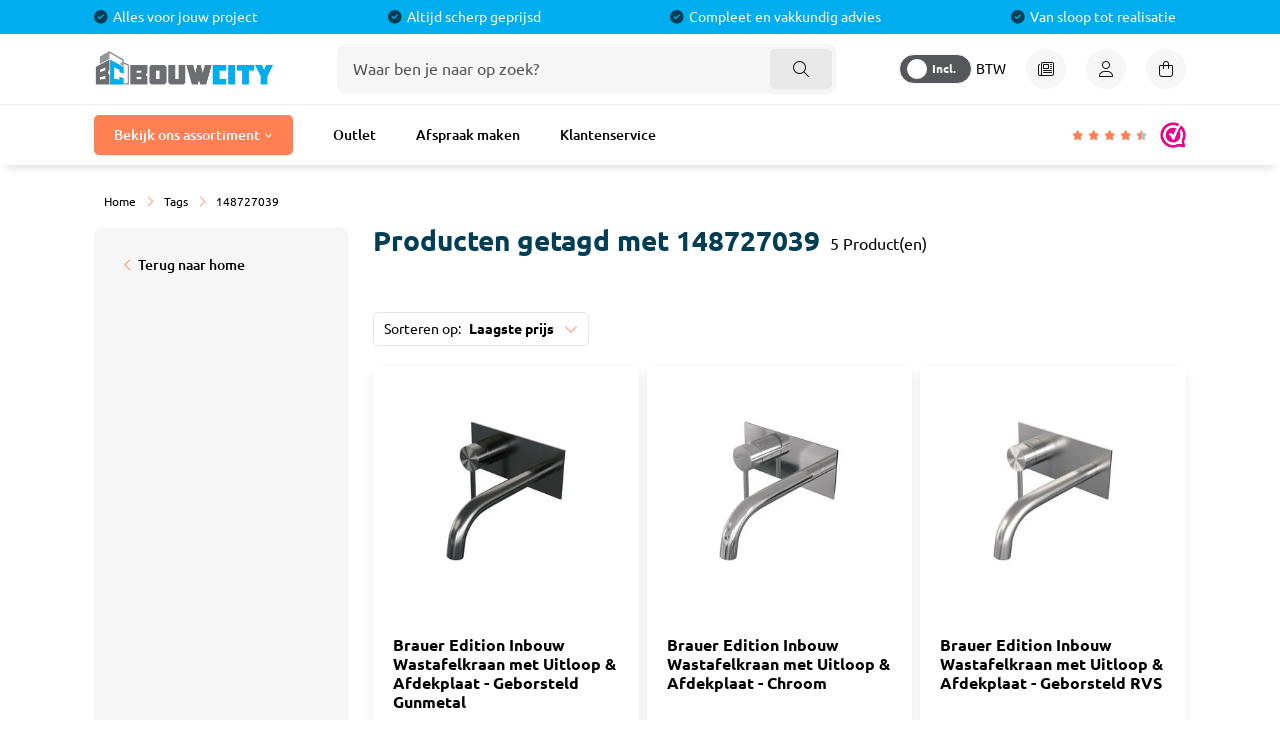

--- FILE ---
content_type: text/html;charset=utf-8
request_url: https://www.bouwcity.nl/tags/148727039/
body_size: 25823
content:
<!DOCTYPE html>
<html lang="nl">
  <head>
    
<!-- Google Tag Manager -->
<script>(function(w,d,s,l,i){w[l]=w[l]||[];w[l].push({'gtm.start':new Date().getTime(),event:'gtm.js'});var f=d.getElementsByTagName(s)[0],j=d.createElement(s);j.async=true;j.src="https://dt.bouwcity.nl/gtm.js?"+i;f.parentNode.insertBefore(j,f);})(window,document,'script','dataLayer','id=GTM-KBX76SVW');</script>
<!-- End Google Tag Manager -->
    
    <title>148727039 - BouwCity</title>
    <meta name="description" content="" />
    <meta name="keywords" content="148727039" />
    <meta http-equiv="X-UA-Compatible" content="IE=edge">
    <meta name="viewport" content="width=device-width, initial-scale=1">
    <meta name="apple-mobile-web-app-capable" content="yes">
    <meta name="apple-mobile-web-app-status-bar-style" content="black">
        		<link rel="shortcut icon" type="image/x-icon" href="https://cdn.webshopapp.com/shops/347212/themes/184020/v/2472297/assets/favicon.ico?20241210092933">
        <meta charset="utf-8"/>
<!-- [START] 'blocks/head.rain' -->
<!--

  (c) 2008-2026 Lightspeed Netherlands B.V.
  http://www.lightspeedhq.com
  Generated: 19-01-2026 @ 20:14:57

-->
<link rel="canonical" href="https://www.bouwcity.nl/tags/148727039/"/>
<link rel="alternate" href="https://www.bouwcity.nl/index.rss" type="application/rss+xml" title="Nieuwe producten"/>
<meta name="robots" content="noodp,noydir"/>
<meta property="og:url" content="https://www.bouwcity.nl/tags/148727039/?source=facebook"/>
<meta property="og:site_name" content="BouwCity"/>
<meta property="og:title" content="148727039"/>
<script src="https://prediction.cmdcbv.app/public/prediction-347212.js?v=v3-35178b93&h=5352d10b&a=prediction"></script>
<!--[if lt IE 9]>
<script src="https://cdn.webshopapp.com/assets/html5shiv.js?2025-02-20"></script>
<![endif]-->
<!-- [END] 'blocks/head.rain' -->
                <link rel="preload" as="style" href="https://cdn.webshopapp.com/shops/347212/themes/184020/assets/settings.css?20260102101618" />
    <link rel="stylesheet" href="https://cdn.webshopapp.com/shops/347212/themes/184020/assets/settings.css?20260102101618">
    <link rel="stylesheet" href="https://cdn.webshopapp.com/shops/347212/themes/184020/assets/custom.css?20260102101618">
    <link rel="preload" href="https://assets.redbanana.nl/rb-framework/dist/css/style-min.css" as="style">
 		<link rel="stylesheet" href="https://assets.redbanana.nl/rb-framework/dist/css/style-min.css">
        		<link rel="preload" href="https://backup.redbanana.nl/rb-framework/dist/css/bouwcity-demo-min.css" as="style">
     		<link rel="stylesheet" href="https://backup.redbanana.nl/rb-framework/dist/css/bouwcity-demo-min.css">
        
    <script src="https://cdn.webshopapp.com/assets/jquery-1-9-1.js?2025-02-20"></script>
    <script src="https://cdn.webshopapp.com/assets/jquery-ui-1-10-1.js?2025-02-20"></script>
        <script src="https://cdn.jsdelivr.net/npm/swiper@8/swiper-bundle.min.js"></script>
		<script type="application/ld+json">
        {
        "@context": "https://schema.org",
        "@type": "Organization",
        "url": "https://www.bouwcity.nl/",
        "logo": "https://cdn.webshopapp.com/shops/347212/themes/184020/assets/logo.png?20250418110241"
      }
  </script>
    
    <style>
      /* Add this to your CSS */
    .sidebar {
      position: relative;
    }
      
/*       .sidebar.loading {
      	visibility: hidden;
      } */

.sidebar::after {
  content: '';
  position: absolute;
  top: 40vh;
  left: 50%;
  width: 50px;
  height: 50px;
  border: 5px solid rgba(0, 0, 0, 0.1);
  border-radius: 50%;
  border-top-color: #3498db;
  animation: spin 1s infinite linear;
  transform: translate(-50%, -50%);
  display: none; /* Hide loader by default */
}

.sidebar.loading::after {
  display: block; /* Show loader when loading */
}

@keyframes spin {
  0% {
    transform: translate(-50%, -50%) rotate(0deg);
  }
  100% {
    transform: translate(-50%, -50%) rotate(360deg);
  }
}

    </style>
  </head>
  <body class=" white-body-background">

    <!-- Google Tag Manager (noscript) -->
<noscript><iframe src="https://dt.bouwcity.nl/ns.html?id=GTM-KBX76SVW" height="0" width="0" style="display:none;visibility:hidden"></iframe></noscript>
<!-- End Google Tag Manager (noscript) -->
    
    <div class="wrapper">
                			
<header class="main-header left" id="main-header">
<div class="top-bar">
    <div class="container">
        <div class="swiper-container">
            <div class="swiper-wrapper flex justify-content-between align-items-center">
                                                                                                    <div class="swiper-slide flex">
                            <div class="part-usps-wrapper flex align-items-center">
                                <div class="content-wrapper">
                                    <p class='icon icon-before icon-succes slider-title'>Alles voor jouw project</p>
                                </div>
                            </div>
                        </div>
                                                                                                                        <div class="swiper-slide flex">
                            <div class="part-usps-wrapper flex align-items-center">
                                <div class="content-wrapper">
                                    <p class='icon icon-before icon-succes slider-title'>Altijd scherp geprijsd</p>
                                </div>
                            </div>
                        </div>
                                                                                                                        <div class="swiper-slide flex">
                            <div class="part-usps-wrapper flex align-items-center">
                                <div class="content-wrapper">
                                    <p class='icon icon-before icon-succes slider-title'>Compleet en vakkundig advies</p>
                                </div>
                            </div>
                        </div>
                                                                                                                        <div class="swiper-slide flex">
                            <div class="part-usps-wrapper flex align-items-center">
                                <div class="content-wrapper">
                                    <p class='icon icon-before icon-succes slider-title'>Van sloop tot realisatie</p>
                                </div>
                            </div>
                        </div>
                                                </div>
        </div>
    </div>
</div>


  <div class="middle-bar">
    <div class="container">
      <div class="main-header-wrapper flex justify-content-between align-items-center">
        <div class="menu-btn-wrapper desktop-hide flex align-items-center">
          <span class="icon icon-before icon-bars noma"></span>
        </div>
                	<div class="logo-wrapper flex align-items-center justify-content-center justify-content-md-start" >
                          <a href="/"><img src="https://cdn.webshopapp.com/shops/347212/themes/184020/assets/logo.png?20250418110241" alt="Logo BouwCity" class="logo" width="180" height="40"></a>
                      </div>
                      <div class="search-wrapper">
              <form action="https://www.bouwcity.nl/search/" method="get" id="formSearch" class="relative full-width" target="_self">
                <div class="search-input-wrapper">
                  <input type="text" name="q" placeholder="Waar ben je naar op zoek?">
                  <button class="cta icon icon-before icon-search noma"></button>
                </div>
              </form>
            </div>
                          <div class="icons-wrapper flex justify-content-end" >
                    	<div class="vat-toggle mobile-hide flex" style="margin:auto;">
              <div class="toggle-item">
                <span class="off-span">Incl. </span>
                <span class="on-span">Excl.</span>
              </div>
              <span class="d-flex align-items-center justify-content-center ms-1" style="text-transform: uppercase; font-size: 14px; font-weight: 400;">btw</span>
          	</div>
                              <a href="#" class="icon-wrapper flex flex-wrap justify-content-center flex-column relative desktop-hide search-icon-mobile">
            <span class="icon icon-before icon-search noma flex justify-content-center"></span>
          </a>
                   	          	          		                <a href="https://www.bouwcity.nl/blogs/blogs/" class="icon-wrapper flex flex-wrap justify-content-center blog-icon flex-column mobile-hide">
                  <span class="icon icon-before icon-blog noma flex justify-content-center"></span>
                  <span class="icon-text flex full-width justify-content-center desktop-hide mobile-hide">Blog</span>
                </a>
                        	          		          	          		          	          		          	                    
                    <a href="https://www.bouwcity.nl/account/" class="icon-wrapper account-icon flex flex-wrap justify-content-center flex-column mobile-hide">
            <span class="icon icon-before icon-account noma flex justify-content-center"></span>
                        	<span class="icon-text flex full-width justify-content-center desktop-hide mobile-hide">Inloggen</span>
                      </a>
          <a href="https://www.bouwcity.nl/cart/" class="icon-wrapper cart-icon flex flex-wrap justify-content-center flex-column relative">
            <span class="icon icon-before icon-bag noma flex justify-content-center"></span>
            <span class="icon-text flex full-width justify-content-center desktop-hide mobile-hide">Winkelwagen</span>
                      </a>
        </div>
      </div>
    </div>
  </div>
    	<div class="bottom-bar mobile-hide bottom-box-shadow">
      <div class="container">
        <ul class="menu flex align-items-center justify-content-between">
          <div class="flex menu menu-left justify-content-start ">
                        <li class="menu-item mega-menu-item menu-item-has-children">
            	<a id="mega-categories" class="menu-item-has-children" href="#" title="Bekijk ons assortiment">Bekijk ons assortiment</a>
            </li>  
                                          <li>
                  <a href="https://www.bouwcity.nl/outlet/" title="Outlet">
                    Outlet
                  </a>
                </li>
                              <li>
                  <a href="https://www.bouwcity.nl/service/" title="Afspraak maken">
                    Afspraak maken
                  </a>
                </li>
                              <li>
                  <a href="https://www.bouwcity.nl/service/" title="Klantenservice">
                    Klantenservice
                  </a>
                </li>
                                    </div>
                    <a class="total-score-wrapper relative z-2 border-radius-10 overflow-hiddden" href="https://www.webwinkelkeur.nl/webshop/BouwCity-B-V-_1208075/reviews" target="_blank">
                    <div class="total-score-inner-wrapper total-score-inner-wrapper__mobile">
                        <div>
                            <div class="star-wrapper flex full-width ">
                            </div>
                        </div>
                         <div class="icon-wrapper relative">
 												   <img src="https://cdn.webshopapp.com/shops/347212/themes/184020/assets/webwinkelkeur-logo-small.png?20260102101618" alt="webwinkelkeur">
                      </div>
                    </div>
                </a>
                              </ul>
      <div class="container relative">
      <div id="menu-overlay"></div>
        <div id="mega-menu" class="mega-menu">
          <div class="container">
          	<div class="row g-5">
            <div class="col-lg-25">
              <div class="column-first">
                            	                  <div class="main-cat" cat-id="11976381">
                    <a class="flex align-items-center" href="https://www.bouwcity.nl/bouwmaterialen/" title="Bouwmaterialen">
                                            	<img src="https://cdn.webshopapp.com/shops/347212/files/446116189/bouwmeterialen.svg" alt="Bouwmaterialen"/>
                                            <strong>Bouwmaterialen</strong>
                    </a>
                  </div>
                                            	                  <div class="main-cat" cat-id="11976380">
                    <a class="flex align-items-center" href="https://www.bouwcity.nl/laminaat/" title="Laminaat">
                                            	<img src="https://cdn.webshopapp.com/shops/347212/files/446116195/laminaat.svg" alt="Laminaat"/>
                                            <strong>Laminaat</strong>
                    </a>
                  </div>
                                            	                  <div class="main-cat" cat-id="11976383">
                    <a class="flex align-items-center" href="https://www.bouwcity.nl/tegels/" title="Tegels">
                                            	<img src="https://cdn.webshopapp.com/shops/347212/files/446116199/tegels.svg" alt="Tegels"/>
                                            <strong>Tegels</strong>
                    </a>
                  </div>
                                            	                  <div class="main-cat" cat-id="11976386">
                    <a class="flex align-items-center" href="https://www.bouwcity.nl/badkamermeubels/" title="Badkamermeubels">
                                            	<img src="https://cdn.webshopapp.com/shops/347212/files/446116187/badmeubels.svg" alt="Badkamermeubels"/>
                                            <strong>Badkamermeubels</strong>
                    </a>
                  </div>
                                            	                  <div class="main-cat" cat-id="11976387">
                    <a class="flex align-items-center" href="https://www.bouwcity.nl/douches/" title="Douches">
                                            	<img src="https://cdn.webshopapp.com/shops/347212/files/446116190/douches.svg" alt="Douches"/>
                                            <strong>Douches</strong>
                    </a>
                  </div>
                                            	                  <div class="main-cat" cat-id="11976388">
                    <a class="flex align-items-center" href="https://www.bouwcity.nl/kranen/" title="Kranen">
                                            	<img src="https://cdn.webshopapp.com/shops/347212/files/446116185/kranen.svg" alt="Kranen"/>
                                            <strong>Kranen</strong>
                    </a>
                  </div>
                                            	                  <div class="main-cat" cat-id="11976390">
                    <a class="flex align-items-center" href="https://www.bouwcity.nl/toilet/" title="Toilet">
                                            	<img src="https://cdn.webshopapp.com/shops/347212/files/446116200/toilet.svg" alt="Toilet"/>
                                            <strong>Toilet</strong>
                    </a>
                  </div>
                                            	                  <div class="main-cat" cat-id="12116358">
                    <a class="flex align-items-center" href="https://www.bouwcity.nl/accessoires/" title="Accessoires">
                                            	<img src="https://cdn.webshopapp.com/shops/347212/files/450245886/toilet-brush.svg" alt="Accessoires"/>
                                            <strong>Accessoires</strong>
                    </a>
                  </div>
                                            	                  <div class="main-cat" cat-id="11976392">
                    <a class="flex align-items-center" href="https://www.bouwcity.nl/baden/" title="Baden">
                                            	<img src="https://cdn.webshopapp.com/shops/347212/files/446116187/bad.svg" alt="Baden"/>
                                            <strong>Baden</strong>
                    </a>
                  </div>
                                            	                  <div class="main-cat" cat-id="12114598">
                    <a class="flex align-items-center" href="https://www.bouwcity.nl/wandpanelen/" title="Wandpanelen">
                                            	<img src="https://cdn.webshopapp.com/shops/347212/files/446116203/wandpanel.svg" alt="Wandpanelen"/>
                                            <strong>Wandpanelen</strong>
                    </a>
                  </div>
                                            	                  <div class="main-cat" cat-id="12114592">
                    <a class="flex align-items-center" href="https://www.bouwcity.nl/trap/" title="Trap">
                                            	<img src="https://cdn.webshopapp.com/shops/347212/files/446116202/trap.svg" alt="Trap"/>
                                            <strong>Trap</strong>
                    </a>
                  </div>
                                            	                  <div class="main-cat" cat-id="11976393">
                    <a class="flex align-items-center" href="https://www.bouwcity.nl/radiatoren/" title="Radiatoren">
                                            	<img src="https://cdn.webshopapp.com/shops/347212/files/446116197/radiatoren.svg" alt="Radiatoren"/>
                                            <strong>Radiatoren</strong>
                    </a>
                  </div>
                                            	                  <div class="main-cat" cat-id="11890248">
                    <a class="flex align-items-center" href="https://www.bouwcity.nl/installatiemateriaal/" title="Installatiemateriaal">
                                            	<img src="https://cdn.webshopapp.com/shops/347212/files/446116194/installatiemateriaal.svg" alt="Installatiemateriaal"/>
                                            <strong>Installatiemateriaal</strong>
                    </a>
                  </div>
                                            	                  <div class="main-cat" cat-id="12117175">
                    <a class="flex align-items-center" href="https://www.bouwcity.nl/elektra/" title="Elektra">
                                            	<img src="https://cdn.webshopapp.com/shops/347212/files/446116192/elektra.svg" alt="Elektra"/>
                                            <strong>Elektra</strong>
                    </a>
                  </div>
                                            	                  <div class="main-cat" cat-id="12117104">
                    <a class="flex align-items-center" href="https://www.bouwcity.nl/gereedschap/" title="Gereedschap">
                                            	<img src="https://cdn.webshopapp.com/shops/347212/files/446117431/gereedschap.svg" alt="Gereedschap"/>
                                            <strong>Gereedschap</strong>
                    </a>
                  </div>
                                            	                          </div>
              </div>
            <div class="mega-sub-menu">
                            	                                                                                                                                                                                	                                                                                                        	                                                                                                        	                                                                                                        	                                                                                                        	                                                                                                        	                                                                                                        	                                                                                                        	                	<div class="mega-sub-menu-inner row g-4" cat-id="11976381" style="display: none;">
                  <div class="col-9">
                    <div class="row g-4">
                                            	                          <div class="col-6 col-sm-6 col-md-6 col-lg-6 col-xl-4">
                            <ul>
                              <li><a href="https://www.bouwcity.nl/bouwmaterialen/stukadoorsmateriaal/" title="Stukadoorsmateriaal"><strong>Stukadoorsmateriaal</strong></a></li>
                                                              <li><a href="https://www.bouwcity.nl/bouwmaterialen/stukadoorsmateriaal/stuc-producten/" title="Stuc Producten">Stuc Producten</a></li>
                                                              <li><a href="https://www.bouwcity.nl/bouwmaterialen/stukadoorsmateriaal/stuclopers/" title="Stuclopers">Stuclopers</a></li>
                                                              <li><a href="https://www.bouwcity.nl/bouwmaterialen/stukadoorsmateriaal/stucprimers/" title="Stucprimers">Stucprimers</a></li>
                                                              <li><a href="https://www.bouwcity.nl/bouwmaterialen/stukadoorsmateriaal/stucprofielen/" title="Stucprofielen">Stucprofielen</a></li>
                                                              <li><a href="https://www.bouwcity.nl/bouwmaterialen/stukadoorsmateriaal/gaasband/" title="Gaasband">Gaasband</a></li>
                                                              <li><a href="https://www.bouwcity.nl/bouwmaterialen/stukadoorsmateriaal/sierpleisters/" title="Sierpleisters">Sierpleisters</a></li>
                                                          </ul>
                          </div>
                      	                                            	                          <div class="col-6 col-sm-6 col-md-6 col-lg-6 col-xl-4">
                            <ul>
                              <li><a href="https://www.bouwcity.nl/bouwmaterialen/verf/" title="Verf"><strong>Verf</strong></a></li>
                                                              <li><a href="https://www.bouwcity.nl/bouwmaterialen/verf/latex-muurverven/" title="Latex &amp; Muurverven">Latex &amp; Muurverven</a></li>
                                                              <li><a href="https://www.bouwcity.nl/bouwmaterialen/verf/lak-grondverven/" title="Lak &amp; Grondverven">Lak &amp; Grondverven</a></li>
                                                              <li><a href="https://www.bouwcity.nl/bouwmaterialen/verf/voorstrijkmiddel/" title="Voorstrijkmiddel">Voorstrijkmiddel</a></li>
                                                              <li><a href="https://www.bouwcity.nl/bouwmaterialen/verf/spuitbus/" title="Spuitbus">Spuitbus</a></li>
                                                              <li><a href="https://www.bouwcity.nl/bouwmaterialen/verf/schoonmaak-reinigen/" title="Schoonmaak &amp; Reinigen">Schoonmaak &amp; Reinigen</a></li>
                                                          </ul>
                          </div>
                      	                                            	                          <div class="col-6 col-sm-6 col-md-6 col-lg-6 col-xl-4">
                            <ul>
                              <li><a href="https://www.bouwcity.nl/bouwmaterialen/verf-benodigheden/" title="Verf Benodigheden"><strong>Verf Benodigheden</strong></a></li>
                                                              <li><a href="https://www.bouwcity.nl/bouwmaterialen/verf-benodigheden/afdekken/" title="Afdekken">Afdekken</a></li>
                                                              <li><a href="https://www.bouwcity.nl/bouwmaterialen/verf-benodigheden/tapes/" title="Tapes">Tapes</a></li>
                                                              <li><a href="https://www.bouwcity.nl/bouwmaterialen/verf-benodigheden/rollers/" title="Rollers">Rollers</a></li>
                                                              <li><a href="https://www.bouwcity.nl/bouwmaterialen/verf-benodigheden/kwasten/" title="Kwasten">Kwasten</a></li>
                                                              <li><a href="https://www.bouwcity.nl/bouwmaterialen/verf-benodigheden/plamuur-vulmiddel/" title="Plamuur &amp; Vulmiddel">Plamuur &amp; Vulmiddel</a></li>
                                                              <li><a href="https://www.bouwcity.nl/bouwmaterialen/verf-benodigheden/schuurpapier-schuurmateriaal/" title="Schuurpapier &amp; Schuurmateriaal">Schuurpapier &amp; Schuurmateriaal</a></li>
                                                              <li><a href="https://www.bouwcity.nl/bouwmaterialen/verf-benodigheden/verf-toebehoren/" title="Verf Toebehoren">Verf Toebehoren</a></li>
                                                          </ul>
                          </div>
                      	                                            	                          <div class="col-6 col-sm-6 col-md-6 col-lg-6 col-xl-4">
                            <ul>
                              <li><a href="https://www.bouwcity.nl/bouwmaterialen/tegel-toebehoren/" title="Tegel Toebehoren"><strong>Tegel Toebehoren</strong></a></li>
                                                              <li><a href="https://www.bouwcity.nl/bouwmaterialen/tegel-toebehoren/cement-mortel/" title="Cement &amp; Mortel">Cement &amp; Mortel</a></li>
                                                              <li><a href="https://www.bouwcity.nl/bouwmaterialen/tegel-toebehoren/egalisatie/" title="Egalisatie">Egalisatie</a></li>
                                                              <li><a href="https://www.bouwcity.nl/bouwmaterialen/tegel-toebehoren/tegellijm/" title="Tegellijm">Tegellijm</a></li>
                                                              <li><a href="https://www.bouwcity.nl/bouwmaterialen/tegel-toebehoren/voegmiddel/" title="Voegmiddel">Voegmiddel</a></li>
                                                          </ul>
                          </div>
                      	                                            	                          <div class="col-6 col-sm-6 col-md-6 col-lg-6 col-xl-4">
                            <ul>
                              <li><a href="https://www.bouwcity.nl/bouwmaterialen/tegelverwerking/" title="Tegelverwerking"><strong>Tegelverwerking</strong></a></li>
                                                              <li><a href="https://www.bouwcity.nl/bouwmaterialen/tegelverwerking/tegelprofielen/" title="Tegelprofielen">Tegelprofielen</a></li>
                                                              <li><a href="https://www.bouwcity.nl/bouwmaterialen/tegelverwerking/dorpels/" title="Dorpels">Dorpels</a></li>
                                                              <li><a href="https://www.bouwcity.nl/bouwmaterialen/tegelverwerking/bouwemmer/" title="Bouwemmer">Bouwemmer</a></li>
                                                          </ul>
                          </div>
                      	                                            	                          <div class="col-6 col-sm-6 col-md-6 col-lg-6 col-xl-4">
                            <ul>
                              <li><a href="https://www.bouwcity.nl/bouwmaterialen/schroeven-pluggen/" title="Schroeven &amp; Pluggen"><strong>Schroeven &amp; Pluggen</strong></a></li>
                                                              <li><a href="https://www.bouwcity.nl/bouwmaterialen/schroeven-pluggen/schroeven/" title="Schroeven">Schroeven</a></li>
                                                              <li><a href="https://www.bouwcity.nl/bouwmaterialen/schroeven-pluggen/universele-pluggen/" title="Universele Pluggen">Universele Pluggen</a></li>
                                                              <li><a href="https://www.bouwcity.nl/bouwmaterialen/schroeven-pluggen/nagelpluggen/" title="Nagelpluggen">Nagelpluggen</a></li>
                                                              <li><a href="https://www.bouwcity.nl/bouwmaterialen/schroeven-pluggen/hollewand-pluggen/" title="Hollewand Pluggen">Hollewand Pluggen</a></li>
                                                              <li><a href="https://www.bouwcity.nl/bouwmaterialen/schroeven-pluggen/bevestigingsmateriaal-diverse/" title="Bevestigingsmateriaal Diverse">Bevestigingsmateriaal Diverse</a></li>
                                                          </ul>
                          </div>
                      	                                            	                          <div class="col-6 col-sm-6 col-md-6 col-lg-6 col-xl-4">
                            <ul>
                              <li><a href="https://www.bouwcity.nl/bouwmaterialen/kit/" title="Kit"><strong>Kit</strong></a></li>
                                                              <li><a href="https://www.bouwcity.nl/bouwmaterialen/kit/acrylaatkitten/" title="Acrylaatkitten">Acrylaatkitten</a></li>
                                                              <li><a href="https://www.bouwcity.nl/bouwmaterialen/kit/siliconenkitten/" title="Siliconenkitten">Siliconenkitten</a></li>
                                                              <li><a href="https://www.bouwcity.nl/bouwmaterialen/kit/montagekitten/" title="Montagekitten">Montagekitten</a></li>
                                                              <li><a href="https://www.bouwcity.nl/bouwmaterialen/kit/finishers/" title="Finishers">Finishers</a></li>
                                                              <li><a href="https://www.bouwcity.nl/bouwmaterialen/kit/toebehoren-kit/" title="Toebehoren Kit">Toebehoren Kit</a></li>
                                                          </ul>
                          </div>
                      	                                            	                          <div class="col-6 col-sm-6 col-md-6 col-lg-6 col-xl-4">
                            <ul>
                              <li><a href="https://www.bouwcity.nl/bouwmaterialen/pur/" title="Pur"><strong>Pur</strong></a></li>
                                                              <li><a href="https://www.bouwcity.nl/bouwmaterialen/pur/purschuim/" title="Purschuim">Purschuim</a></li>
                                                              <li><a href="https://www.bouwcity.nl/bouwmaterialen/pur/pu-lijmen/" title="PU-lijmen">PU-lijmen</a></li>
                                                              <li><a href="https://www.bouwcity.nl/bouwmaterialen/pur/toebehoren-pur/" title="Toebehoren Pur">Toebehoren Pur</a></li>
                                                          </ul>
                          </div>
                      	                                                                                      </div>
                  </div>
                </div>
              	                            	                                                                                                                                                                                	                                                                                                        	                                                                                                        	                	<div class="mega-sub-menu-inner row g-4" cat-id="11976380" style="display: none;">
                  <div class="col-9">
                    <div class="row g-4">
                                            	                          <div class="col-6 col-sm-6 col-md-6 col-lg-6 col-xl-4">
                            <ul>
                              <li><a href="https://www.bouwcity.nl/laminaat/laminaat/" title="Laminaat"><strong>Laminaat</strong></a></li>
                                                              <li><a href="https://www.bouwcity.nl/laminaat/laminaat/laminaat/" title="Laminaat">Laminaat</a></li>
                                                              <li><a href="https://www.bouwcity.nl/laminaat/laminaat/visgraat-laminaat/" title="Visgraat Laminaat">Visgraat Laminaat</a></li>
                                                              <li><a href="https://www.bouwcity.nl/laminaat/laminaat/watervast-laminaat/" title="Watervast Laminaat">Watervast Laminaat</a></li>
                                                          </ul>
                          </div>
                      	                                            	                          <div class="col-6 col-sm-6 col-md-6 col-lg-6 col-xl-4">
                            <ul>
                              <li><a href="https://www.bouwcity.nl/laminaat/pvc-vloeren/" title="PVC Vloeren"><strong>PVC Vloeren</strong></a></li>
                                                              <li><a href="https://www.bouwcity.nl/laminaat/pvc-vloeren/pvc-klik-rechte-plank/" title="PVC Klik Rechte Plank">PVC Klik Rechte Plank</a></li>
                                                              <li><a href="https://www.bouwcity.nl/laminaat/pvc-vloeren/pvc-klik-visgraat/" title="PVC Klik Visgraat">PVC Klik Visgraat</a></li>
                                                              <li><a href="https://www.bouwcity.nl/laminaat/pvc-vloeren/pvc-plak-rechte-plank/" title="PVC Plak Rechte Plank">PVC Plak Rechte Plank</a></li>
                                                              <li><a href="https://www.bouwcity.nl/laminaat/pvc-vloeren/pvc-plak-visgraat/" title="PVC Plak Visgraat">PVC Plak Visgraat</a></li>
                                                              <li><a href="https://www.bouwcity.nl/laminaat/pvc-vloeren/pvc-klik-tegel/" title="PVC Klik Tegel">PVC Klik Tegel</a></li>
                                                              <li><a href="https://www.bouwcity.nl/laminaat/pvc-vloeren/pvc-plak-tegel/" title="PVC Plak Tegel">PVC Plak Tegel</a></li>
                                                          </ul>
                          </div>
                      	                                            	                          <div class="col-6 col-sm-6 col-md-6 col-lg-6 col-xl-4">
                            <ul>
                              <li><a href="https://www.bouwcity.nl/laminaat/laminaat-toebehoren/" title="Laminaat Toebehoren "><strong>Laminaat Toebehoren </strong></a></li>
                                                              <li><a href="https://www.bouwcity.nl/laminaat/laminaat-toebehoren/ondervloer-laminaat/" title="Ondervloer Laminaat">Ondervloer Laminaat</a></li>
                                                              <li><a href="https://www.bouwcity.nl/laminaat/laminaat-toebehoren/plakplinten/" title="Plakplinten">Plakplinten</a></li>
                                                              <li><a href="https://www.bouwcity.nl/laminaat/laminaat-toebehoren/mdf-plinten/" title="MDF Plinten">MDF Plinten</a></li>
                                                              <li><a href="https://www.bouwcity.nl/laminaat/laminaat-toebehoren/laminaatprofielen/" title="Laminaatprofielen">Laminaatprofielen</a></li>
                                                              <li><a href="https://www.bouwcity.nl/laminaat/laminaat-toebehoren/pvc-vloerlijm/" title="PVC Vloerlijm">PVC Vloerlijm</a></li>
                                                          </ul>
                          </div>
                      	                                                                                      </div>
                  </div>
                </div>
              	                            	                                                                                                                                                                                	                                                                                                        	                                                                                                        	                	<div class="mega-sub-menu-inner row g-4" cat-id="11976383" style="display: none;">
                  <div class="col-9">
                    <div class="row g-4">
                                            	                          <div class="col-6 col-sm-6 col-md-6 col-lg-6 col-xl-4">
                            <ul>
                              <li><a href="https://www.bouwcity.nl/tegels/vloertegels/" title="Vloertegels"><strong>Vloertegels</strong></a></li>
                                                              <li><a href="https://www.bouwcity.nl/tegels/vloertegels/mat-tegels/" title="Mat Tegels">Mat Tegels</a></li>
                                                              <li><a href="https://www.bouwcity.nl/tegels/vloertegels/hoogglans-tegels/" title="Hoogglans Tegels">Hoogglans Tegels</a></li>
                                                              <li><a href="https://www.bouwcity.nl/tegels/vloertegels/houtlook-tegels/" title="Houtlook Tegels ">Houtlook Tegels </a></li>
                                                              <li><a href="https://www.bouwcity.nl/tegels/vloertegels/visgraat-tegels/" title="Visgraat Tegels">Visgraat Tegels</a></li>
                                                              <li><a href="https://www.bouwcity.nl/tegels/vloertegels/xl-tegels/" title="XL Tegels">XL Tegels</a></li>
                                                              <li><a href="https://www.bouwcity.nl/tegels/vloertegels/tegelplinten/" title="Tegelplinten">Tegelplinten</a></li>
                                                          </ul>
                          </div>
                      	                                            	                          <div class="col-6 col-sm-6 col-md-6 col-lg-6 col-xl-4">
                            <ul>
                              <li><a href="https://www.bouwcity.nl/tegels/wandtegels/" title="Wandtegels"><strong>Wandtegels</strong></a></li>
                                                              <li><a href="https://www.bouwcity.nl/tegels/wandtegels/mat-tegels/" title="Mat Tegels">Mat Tegels</a></li>
                                                              <li><a href="https://www.bouwcity.nl/tegels/wandtegels/hoogglans-tegels/" title="Hoogglans Tegels">Hoogglans Tegels</a></li>
                                                          </ul>
                          </div>
                      	                                            	                          <div class="col-6 col-sm-6 col-md-6 col-lg-6 col-xl-4">
                            <ul>
                              <li><a href="https://www.bouwcity.nl/tegels/decor-tegels/" title="Decor Tegels"><strong>Decor Tegels</strong></a></li>
                                                              <li><a href="https://www.bouwcity.nl/tegels/decor-tegels/mozaiek-tegels/" title="Mozaïek Tegels">Mozaïek Tegels</a></li>
                                                              <li><a href="https://www.bouwcity.nl/tegels/decor-tegels/steenstrips/" title="Steenstrips">Steenstrips</a></li>
                                                              <li><a href="https://www.bouwcity.nl/tegels/decor-tegels/visgraat-tegels/" title="Visgraat Tegels">Visgraat Tegels</a></li>
                                                          </ul>
                          </div>
                      	                                                                                      </div>
                  </div>
                </div>
              	                            	                                                                                                                                                                                	                                                                                                        	                                                                                                        	                                                                                                                                                          	                                                                                                        	                	<div class="mega-sub-menu-inner row g-4" cat-id="11976386" style="display: none;">
                  <div class="col-9">
                    <div class="row g-4">
                                            	                          <div class="col-6 col-sm-6 col-md-6 col-lg-6 col-xl-4">
                            <ul>
                              <li><a href="https://www.bouwcity.nl/badkamermeubels/badmeubels/" title="Badmeubels"><strong>Badmeubels</strong></a></li>
                                                              <li><a href="https://www.bouwcity.nl/badkamermeubels/badmeubels/badkamermeubel-met-spiegel/" title="Badkamermeubel met spiegel">Badkamermeubel met spiegel</a></li>
                                                              <li><a href="https://www.bouwcity.nl/badkamermeubels/badmeubels/badkamermeubel-met-spiegelkast/" title="Badkamermeubel met spiegelkast">Badkamermeubel met spiegelkast</a></li>
                                                              <li><a href="https://www.bouwcity.nl/badkamermeubels/badmeubels/badkamermeubel-zonder-spiegel/" title="Badkamermeubel zonder spiegel">Badkamermeubel zonder spiegel</a></li>
                                                              <li><a href="https://www.bouwcity.nl/badkamermeubels/badmeubels/badkamermeubel-met-waskom/" title="Badkamermeubel met waskom">Badkamermeubel met waskom</a></li>
                                                              <li><a href="https://www.bouwcity.nl/badkamermeubels/badmeubels/massief-badkamermeubel/" title="Massief Badkamermeubel">Massief Badkamermeubel</a></li>
                                                          </ul>
                          </div>
                      	                                            	                          <div class="col-6 col-sm-6 col-md-6 col-lg-6 col-xl-4">
                            <ul>
                              <li><a href="https://www.bouwcity.nl/badkamermeubels/spiegels/" title="Spiegels"><strong>Spiegels</strong></a></li>
                                                              <li><a href="https://www.bouwcity.nl/badkamermeubels/spiegels/spiegel-met-verlichting/" title="Spiegel met verlichting">Spiegel met verlichting</a></li>
                                                              <li><a href="https://www.bouwcity.nl/badkamermeubels/spiegels/spiegel-zonder-verlichting/" title="Spiegel zonder verlichting">Spiegel zonder verlichting</a></li>
                                                              <li><a href="https://www.bouwcity.nl/badkamermeubels/spiegels/spiegelkast-met-verlichting/" title="Spiegelkast met verlichting">Spiegelkast met verlichting</a></li>
                                                              <li><a href="https://www.bouwcity.nl/badkamermeubels/spiegels/spiegelkast-zonder-verlichting/" title="Spiegelkast zonder verlichting">Spiegelkast zonder verlichting</a></li>
                                                              <li><a href="https://www.bouwcity.nl/badkamermeubels/spiegels/make-up-spiegels/" title="Make-up spiegels">Make-up spiegels</a></li>
                                                          </ul>
                          </div>
                      	                                            	                          <div class="col-6 col-sm-6 col-md-6 col-lg-6 col-xl-4">
                            <ul>
                              <li><a href="https://www.bouwcity.nl/badkamermeubels/kolomkasten/" title="Kolomkasten"><strong>Kolomkasten</strong></a></li>
                                                              <li><a href="https://www.bouwcity.nl/badkamermeubels/kolomkasten/hoge-kasten/" title="Hoge Kasten">Hoge Kasten</a></li>
                                                              <li><a href="https://www.bouwcity.nl/badkamermeubels/kolomkasten/halfhoge-kasten/" title="Halfhoge Kasten">Halfhoge Kasten</a></li>
                                                          </ul>
                          </div>
                      	                                            	                          <div class="col-6 col-sm-6 col-md-6 col-lg-6 col-xl-4">
                            <ul>
                              <li><a href="https://www.bouwcity.nl/badkamermeubels/badmeubel-onderdelen/" title="Badmeubel Onderdelen"><strong>Badmeubel Onderdelen</strong></a></li>
                                                              <li><a href="https://www.bouwcity.nl/badkamermeubels/badmeubel-onderdelen/afvoerpluggen/" title="Afvoerpluggen">Afvoerpluggen</a></li>
                                                              <li><a href="https://www.bouwcity.nl/badkamermeubels/badmeubel-onderdelen/sifons/" title="Sifons">Sifons</a></li>
                                                              <li><a href="https://www.bouwcity.nl/badkamermeubels/badmeubel-onderdelen/overloopringen/" title="Overloopringen">Overloopringen</a></li>
                                                          </ul>
                          </div>
                      	                                                                                          <div class="col-6 col-sm-6 col-md-6 col-lg-6 col-xl-4">
                          <ul>
                                                            
                              <li><a href="https://www.bouwcity.nl/badkamermeubels/waskommen/" title="Waskommen">Waskommen</a></li>
                             
                          </ul>
                        </div>
                                          </div>
                  </div>
                </div>
              	                            	                                                                                                                                                                                	                                                                                                        	                                                                                                        	                                                                                                        	                                                                                                        	                	<div class="mega-sub-menu-inner row g-4" cat-id="11976387" style="display: none;">
                  <div class="col-9">
                    <div class="row g-4">
                                            	                          <div class="col-6 col-sm-6 col-md-6 col-lg-6 col-xl-4">
                            <ul>
                              <li><a href="https://www.bouwcity.nl/douches/douchewanden/" title="Douchewanden"><strong>Douchewanden</strong></a></li>
                                                              <li><a href="https://www.bouwcity.nl/douches/douchewanden/inloopdouches/" title="Inloopdouches">Inloopdouches</a></li>
                                                              <li><a href="https://www.bouwcity.nl/douches/douchewanden/vrijstaande-douchewanden/" title="Vrijstaande Douchewanden">Vrijstaande Douchewanden</a></li>
                                                          </ul>
                          </div>
                      	                                            	                          <div class="col-6 col-sm-6 col-md-6 col-lg-6 col-xl-4">
                            <ul>
                              <li><a href="https://www.bouwcity.nl/douches/douchecabines/" title="Douchecabines"><strong>Douchecabines</strong></a></li>
                                                              <li><a href="https://www.bouwcity.nl/douches/douchecabines/kwartrond/" title="Kwartrond">Kwartrond</a></li>
                                                              <li><a href="https://www.bouwcity.nl/douches/douchecabines/vierkant/" title="Vierkant">Vierkant</a></li>
                                                              <li><a href="https://www.bouwcity.nl/douches/douchecabines/vijfhoek/" title="Vijfhoek">Vijfhoek</a></li>
                                                          </ul>
                          </div>
                      	                                            	                          <div class="col-6 col-sm-6 col-md-6 col-lg-6 col-xl-4">
                            <ul>
                              <li><a href="https://www.bouwcity.nl/douches/douchedeuren/" title="Douchedeuren"><strong>Douchedeuren</strong></a></li>
                                                              <li><a href="https://www.bouwcity.nl/douches/douchedeuren/nisdeuren/" title="Nisdeuren">Nisdeuren</a></li>
                                                              <li><a href="https://www.bouwcity.nl/douches/douchedeuren/schuifdeuren/" title="Schuifdeuren">Schuifdeuren</a></li>
                                                              <li><a href="https://www.bouwcity.nl/douches/douchedeuren/pendeldeuren/" title="Pendeldeuren">Pendeldeuren</a></li>
                                                              <li><a href="https://www.bouwcity.nl/douches/douchedeuren/vouwdeuren/" title="Vouwdeuren">Vouwdeuren</a></li>
                                                          </ul>
                          </div>
                      	                                            	                          <div class="col-6 col-sm-6 col-md-6 col-lg-6 col-xl-4">
                            <ul>
                              <li><a href="https://www.bouwcity.nl/douches/afvoer/" title="Afvoer"><strong>Afvoer</strong></a></li>
                                                              <li><a href="https://www.bouwcity.nl/douches/afvoer/douchegoten/" title="Douchegoten">Douchegoten</a></li>
                                                              <li><a href="https://www.bouwcity.nl/douches/afvoer/vloerputten/" title="Vloerputten">Vloerputten</a></li>
                                                          </ul>
                          </div>
                      	                                            	                          <div class="col-6 col-sm-6 col-md-6 col-lg-6 col-xl-4">
                            <ul>
                              <li><a href="https://www.bouwcity.nl/douches/douchebakken/" title="Douchebakken"><strong>Douchebakken</strong></a></li>
                                                              <li><a href="https://www.bouwcity.nl/douches/douchebakken/douchebak/" title="Douchebak">Douchebak</a></li>
                                                              <li><a href="https://www.bouwcity.nl/douches/douchebakken/douchebak-poten/" title="Douchebak Poten">Douchebak Poten</a></li>
                                                              <li><a href="https://www.bouwcity.nl/douches/douchebakken/douchebak-afvoer/" title="Douchebak Afvoer">Douchebak Afvoer</a></li>
                                                          </ul>
                          </div>
                      	                                                                                      </div>
                  </div>
                </div>
              	                            	                                                                                                                                                                                	                                                                                                        	                                                                                                        	                                                                                                        	                	<div class="mega-sub-menu-inner row g-4" cat-id="11976388" style="display: none;">
                  <div class="col-9">
                    <div class="row g-4">
                                            	                          <div class="col-6 col-sm-6 col-md-6 col-lg-6 col-xl-4">
                            <ul>
                              <li><a href="https://www.bouwcity.nl/kranen/regendouche/" title="Regendouche"><strong>Regendouche</strong></a></li>
                                                              <li><a href="https://www.bouwcity.nl/kranen/regendouche/inbouw-regendouche/" title="Inbouw regendouche">Inbouw regendouche</a></li>
                                                              <li><a href="https://www.bouwcity.nl/kranen/regendouche/opbouw-regendouche/" title="Opbouw regendouche">Opbouw regendouche</a></li>
                                                              <li><a href="https://www.bouwcity.nl/kranen/regendouche/regendouche-onderdelen/" title="Regendouche onderdelen">Regendouche onderdelen</a></li>
                                                              <li><a href="https://www.bouwcity.nl/kranen/regendouche/glijstangset/" title="Glijstangset">Glijstangset</a></li>
                                                          </ul>
                          </div>
                      	                                            	                          <div class="col-6 col-sm-6 col-md-6 col-lg-6 col-xl-4">
                            <ul>
                              <li><a href="https://www.bouwcity.nl/kranen/wastafelkraan/" title="Wastafelkraan"><strong>Wastafelkraan</strong></a></li>
                                                              <li><a href="https://www.bouwcity.nl/kranen/wastafelkraan/inbouw-wastafelkraan/" title="Inbouw wastafelkraan">Inbouw wastafelkraan</a></li>
                                                              <li><a href="https://www.bouwcity.nl/kranen/wastafelkraan/opbouw-wastafelkraan/" title="Opbouw wastafelkraan">Opbouw wastafelkraan</a></li>
                                                          </ul>
                          </div>
                      	                                            	                          <div class="col-6 col-sm-6 col-md-6 col-lg-6 col-xl-4">
                            <ul>
                              <li><a href="https://www.bouwcity.nl/kranen/bad/" title="Bad"><strong>Bad</strong></a></li>
                                                              <li><a href="https://www.bouwcity.nl/kranen/bad/badkranen/" title="Badkranen">Badkranen</a></li>
                                                              <li><a href="https://www.bouwcity.nl/kranen/bad/vrijstaande-badkranen/" title="Vrijstaande badkranen">Vrijstaande badkranen</a></li>
                                                              <li><a href="https://www.bouwcity.nl/kranen/bad/inbouw-badkraan/" title="Inbouw Badkraan">Inbouw Badkraan</a></li>
                                                              <li><a href="https://www.bouwcity.nl/kranen/bad/baduitloop/" title="Baduitloop">Baduitloop</a></li>
                                                              <li><a href="https://www.bouwcity.nl/kranen/bad/badrandkraan/" title="Badrandkraan">Badrandkraan</a></li>
                                                          </ul>
                          </div>
                      	                                            	                          <div class="col-6 col-sm-6 col-md-6 col-lg-6 col-xl-4">
                            <ul>
                              <li><a href="https://www.bouwcity.nl/kranen/overige-kraanbenodigdheden/" title="Overige Kraanbenodigdheden "><strong>Overige Kraanbenodigdheden </strong></a></li>
                                                              <li><a href="https://www.bouwcity.nl/kranen/overige-kraanbenodigdheden/flexibele-aansluitslang/" title="Flexibele Aansluitslang">Flexibele Aansluitslang</a></li>
                                                              <li><a href="https://www.bouwcity.nl/kranen/overige-kraanbenodigdheden/kraanonderdelen/" title="Kraanonderdelen">Kraanonderdelen</a></li>
                                                              <li><a href="https://www.bouwcity.nl/kranen/overige-kraanbenodigdheden/stopkranen/" title="Stopkranen">Stopkranen</a></li>
                                                          </ul>
                          </div>
                      	                                                                                      </div>
                  </div>
                </div>
              	                            	                                                                                                                                                                                	                                                                                                        	                                                                                                        	                	<div class="mega-sub-menu-inner row g-4" cat-id="11976390" style="display: none;">
                  <div class="col-9">
                    <div class="row g-4">
                                            	                          <div class="col-6 col-sm-6 col-md-6 col-lg-6 col-xl-4">
                            <ul>
                              <li><a href="https://www.bouwcity.nl/toilet/toiletten/" title="Toiletten"><strong>Toiletten</strong></a></li>
                                                              <li><a href="https://www.bouwcity.nl/toilet/toiletten/hangende-toiletten/" title="Hangende Toiletten">Hangende Toiletten</a></li>
                                                              <li><a href="https://www.bouwcity.nl/toilet/toiletten/douche-wc/" title="Douche WC">Douche WC</a></li>
                                                              <li><a href="https://www.bouwcity.nl/toilet/toiletten/toiletsets/" title="Toiletsets">Toiletsets</a></li>
                                                              <li><a href="https://www.bouwcity.nl/toilet/toiletten/toiletzittingen/" title="Toiletzittingen">Toiletzittingen</a></li>
                                                          </ul>
                          </div>
                      	                                            	                          <div class="col-6 col-sm-6 col-md-6 col-lg-6 col-xl-4">
                            <ul>
                              <li><a href="https://www.bouwcity.nl/toilet/fontein-toilet/" title="Fontein Toilet"><strong>Fontein Toilet</strong></a></li>
                                                              <li><a href="https://www.bouwcity.nl/toilet/fontein-toilet/fontein/" title="Fontein">Fontein</a></li>
                                                              <li><a href="https://www.bouwcity.nl/toilet/fontein-toilet/fonteinkasten/" title="Fonteinkasten">Fonteinkasten</a></li>
                                                              <li><a href="https://www.bouwcity.nl/toilet/fontein-toilet/fonteinkranen/" title="Fonteinkranen">Fonteinkranen</a></li>
                                                              <li><a href="https://www.bouwcity.nl/toilet/fontein-toilet/fontein-waskommen/" title="Fontein Waskommen">Fontein Waskommen</a></li>
                                                          </ul>
                          </div>
                      	                                            	                          <div class="col-6 col-sm-6 col-md-6 col-lg-6 col-xl-4">
                            <ul>
                              <li><a href="https://www.bouwcity.nl/toilet/toilet-toebehoren/" title="Toilet Toebehoren"><strong>Toilet Toebehoren</strong></a></li>
                                                              <li><a href="https://www.bouwcity.nl/toilet/toilet-toebehoren/inbouwreservoir/" title="Inbouwreservoir">Inbouwreservoir</a></li>
                                                              <li><a href="https://www.bouwcity.nl/toilet/toilet-toebehoren/bedieningspaneel/" title="Bedieningspaneel">Bedieningspaneel</a></li>
                                                              <li><a href="https://www.bouwcity.nl/toilet/toilet-toebehoren/bidet/" title="Bidet">Bidet</a></li>
                                                          </ul>
                          </div>
                      	                                                                                      </div>
                  </div>
                </div>
              	                            	                                                                                                                                                                                                                                  	                                                                                                                                                          	                                                                                                                                                          	                                                                                                                                                          	                                                                                                                                                          	                                                                                                                                                          	                                                                                                                                                          	                                                                                                                                                          	                                                                                                                                                          	                	<div class="mega-sub-menu-inner row g-4" cat-id="12116358" style="display: none;">
                  <div class="col-9">
                    <div class="row g-4">
                                                                                          <div class="col-6 col-sm-6 col-md-6 col-lg-6 col-xl-4">
                          <ul>
                                                            
                              <li><a href="https://www.bouwcity.nl/accessoires/accessoires-set/" title="Accessoires Set">Accessoires Set</a></li>
                                
                              <li><a href="https://www.bouwcity.nl/accessoires/handdoek-accessoires/" title="Handdoek Accessoires">Handdoek Accessoires</a></li>
                                
                              <li><a href="https://www.bouwcity.nl/accessoires/toiletrolhouders/" title="Toiletrolhouders">Toiletrolhouders</a></li>
                                
                              <li><a href="https://www.bouwcity.nl/accessoires/toiletborstels/" title="Toiletborstels">Toiletborstels</a></li>
                                
                              <li><a href="https://www.bouwcity.nl/accessoires/reserverolhouder/" title="Reserverolhouder">Reserverolhouder</a></li>
                                
                              <li><a href="https://www.bouwcity.nl/accessoires/badkamer-nis/" title="Badkamer Nis">Badkamer Nis</a></li>
                                
                              <li><a href="https://www.bouwcity.nl/accessoires/zeepdispenser/" title="Zeepdispenser">Zeepdispenser</a></li>
                                
                              <li><a href="https://www.bouwcity.nl/accessoires/overige/" title="Overige">Overige</a></li>
                                
                              <li><a href="https://www.bouwcity.nl/accessoires/badaccessoires/" title="Badaccessoires">Badaccessoires</a></li>
                             
                          </ul>
                        </div>
                                          </div>
                  </div>
                </div>
              	                            	                                                                                                                                                                                	                                                                                                        	                	<div class="mega-sub-menu-inner row g-4" cat-id="11976392" style="display: none;">
                  <div class="col-9">
                    <div class="row g-4">
                                            	                          <div class="col-6 col-sm-6 col-md-6 col-lg-6 col-xl-4">
                            <ul>
                              <li><a href="https://www.bouwcity.nl/baden/baden/" title="Baden"><strong>Baden</strong></a></li>
                                                              <li><a href="https://www.bouwcity.nl/baden/baden/ligbad/" title="Ligbad">Ligbad</a></li>
                                                              <li><a href="https://www.bouwcity.nl/baden/baden/hoekbad/" title="Hoekbad">Hoekbad</a></li>
                                                              <li><a href="https://www.bouwcity.nl/baden/baden/vrijstaand-bad/" title="Vrijstaand bad">Vrijstaand bad</a></li>
                                                              <li><a href="https://www.bouwcity.nl/baden/baden/halfvrijstaande-bad/" title="Halfvrijstaande bad">Halfvrijstaande bad</a></li>
                                                              <li><a href="https://www.bouwcity.nl/baden/baden/whirlpool-bad/" title="Whirlpool bad">Whirlpool bad</a></li>
                                                              <li><a href="https://www.bouwcity.nl/baden/baden/vrijstaande-bad/" title="Vrijstaande bad">Vrijstaande bad</a></li>
                                                              <li><a href="https://www.bouwcity.nl/baden/baden/halfvrijstaand-bad/" title="Halfvrijstaand bad">Halfvrijstaand bad</a></li>
                                                          </ul>
                          </div>
                      	                                            	                          <div class="col-6 col-sm-6 col-md-6 col-lg-6 col-xl-4">
                            <ul>
                              <li><a href="https://www.bouwcity.nl/baden/bad-toebehoren/" title="Bad Toebehoren"><strong>Bad Toebehoren</strong></a></li>
                                                              <li><a href="https://www.bouwcity.nl/baden/bad-toebehoren/badwanden/" title="Badwanden">Badwanden</a></li>
                                                              <li><a href="https://www.bouwcity.nl/baden/bad-toebehoren/badafvoeren/" title="Badafvoeren">Badafvoeren</a></li>
                                                              <li><a href="https://www.bouwcity.nl/baden/bad-toebehoren/badpoten/" title="Badpoten">Badpoten</a></li>
                                                              <li><a href="https://www.bouwcity.nl/baden/bad-toebehoren/badgrepen/" title="Badgrepen">Badgrepen</a></li>
                                                          </ul>
                          </div>
                      	                                                                                      </div>
                  </div>
                </div>
              	                            	                                                                                                                                                                                                                                  	                                                                                                                                                          	                	<div class="mega-sub-menu-inner row g-4" cat-id="12114598" style="display: none;">
                  <div class="col-9">
                    <div class="row g-4">
                                                                                          <div class="col-6 col-sm-6 col-md-6 col-lg-6 col-xl-4">
                          <ul>
                                                            
                              <li><a href="https://www.bouwcity.nl/wandpanelen/akoestische-panelen/" title="Akoestische Panelen">Akoestische Panelen</a></li>
                                
                              <li><a href="https://www.bouwcity.nl/wandpanelen/pvc-wandpanelen/" title="PVC Wandpanelen">PVC Wandpanelen</a></li>
                             
                          </ul>
                        </div>
                                          </div>
                  </div>
                </div>
              	                            	                                                                                                                                                                                	                                                                                                                                                          	                	<div class="mega-sub-menu-inner row g-4" cat-id="12114592" style="display: none;">
                  <div class="col-9">
                    <div class="row g-4">
                                            	                          <div class="col-6 col-sm-6 col-md-6 col-lg-6 col-xl-4">
                            <ul>
                              <li><a href="https://www.bouwcity.nl/trap/traprenovaties/" title="Traprenovaties"><strong>Traprenovaties</strong></a></li>
                                                              <li><a href="https://www.bouwcity.nl/trap/traprenovaties/pvc-traprenovatie/" title="PVC Traprenovatie">PVC Traprenovatie</a></li>
                                                              <li><a href="https://www.bouwcity.nl/trap/traprenovaties/overzettrede-traprenovatie/" title="Overzettrede Traprenovatie">Overzettrede Traprenovatie</a></li>
                                                              <li><a href="https://www.bouwcity.nl/trap/traprenovaties/trapverlichting/" title="Trapverlichting ">Trapverlichting </a></li>
                                                          </ul>
                          </div>
                      	                                                                                          <div class="col-6 col-sm-6 col-md-6 col-lg-6 col-xl-4">
                          <ul>
                                                            
                              <li><a href="https://www.bouwcity.nl/trap/trapleuningen/" title="Trapleuningen">Trapleuningen</a></li>
                             
                          </ul>
                        </div>
                                          </div>
                  </div>
                </div>
              	                            	                                                                                                                                                                                	                                                                                                        	                                                                                                        	                                                                                                        	                	<div class="mega-sub-menu-inner row g-4" cat-id="11976393" style="display: none;">
                  <div class="col-9">
                    <div class="row g-4">
                                            	                          <div class="col-6 col-sm-6 col-md-6 col-lg-6 col-xl-4">
                            <ul>
                              <li><a href="https://www.bouwcity.nl/radiatoren/paneelradiatoren/" title="Paneelradiatoren"><strong>Paneelradiatoren</strong></a></li>
                                                              <li><a href="https://www.bouwcity.nl/radiatoren/paneelradiatoren/vlakke-paneelradiatoren/" title=" Vlakke Paneelradiatoren"> Vlakke Paneelradiatoren</a></li>
                                                              <li><a href="https://www.bouwcity.nl/radiatoren/paneelradiatoren/gestreepte-paneelradiatoren/" title="Gestreepte Paneelradiatoren">Gestreepte Paneelradiatoren</a></li>
                                                          </ul>
                          </div>
                      	                                            	                          <div class="col-6 col-sm-6 col-md-6 col-lg-6 col-xl-4">
                            <ul>
                              <li><a href="https://www.bouwcity.nl/radiatoren/verticale-radiatoren/" title="Verticale Radiatoren"><strong>Verticale Radiatoren</strong></a></li>
                                                              <li><a href="https://www.bouwcity.nl/radiatoren/verticale-radiatoren/vlakke-verticale-radiatoren/" title="Vlakke Verticale Radiatoren">Vlakke Verticale Radiatoren</a></li>
                                                              <li><a href="https://www.bouwcity.nl/radiatoren/verticale-radiatoren/gestreepte-verticale-radiatoren/" title="Gestreepte Verticale Radiatoren">Gestreepte Verticale Radiatoren</a></li>
                                                          </ul>
                          </div>
                      	                                            	                          <div class="col-6 col-sm-6 col-md-6 col-lg-6 col-xl-4">
                            <ul>
                              <li><a href="https://www.bouwcity.nl/radiatoren/handdoekradiatoren/" title="Handdoekradiatoren"><strong>Handdoekradiatoren</strong></a></li>
                                                              <li><a href="https://www.bouwcity.nl/radiatoren/handdoekradiatoren/elektrische-handdoekradiatoren/" title="Elektrische Handdoekradiatoren">Elektrische Handdoekradiatoren</a></li>
                                                              <li><a href="https://www.bouwcity.nl/radiatoren/handdoekradiatoren/cv-water-radiatoren/" title="CV/Water Radiatoren">CV/Water Radiatoren</a></li>
                                                          </ul>
                          </div>
                      	                                            	                          <div class="col-6 col-sm-6 col-md-6 col-lg-6 col-xl-4">
                            <ul>
                              <li><a href="https://www.bouwcity.nl/radiatoren/radiator-installatiemateriaal/" title="Radiator Installatiemateriaal"><strong>Radiator Installatiemateriaal</strong></a></li>
                                                              <li><a href="https://www.bouwcity.nl/radiatoren/radiator-installatiemateriaal/aansluitsetten/" title="Aansluitsetten">Aansluitsetten</a></li>
                                                              <li><a href="https://www.bouwcity.nl/radiatoren/radiator-installatiemateriaal/radiatorkranen/" title="Radiatorkranen">Radiatorkranen</a></li>
                                                              <li><a href="https://www.bouwcity.nl/radiatoren/radiator-installatiemateriaal/onderblokken/" title="Onderblokken">Onderblokken</a></li>
                                                              <li><a href="https://www.bouwcity.nl/radiatoren/radiator-installatiemateriaal/voetventielen/" title="Voetventielen">Voetventielen</a></li>
                                                              <li><a href="https://www.bouwcity.nl/radiatoren/radiator-installatiemateriaal/toebehoren-radiator/" title="Toebehoren Radiator">Toebehoren Radiator</a></li>
                                                          </ul>
                          </div>
                      	                                                                                      </div>
                  </div>
                </div>
              	                            	                                                                                                                                                                                	                                                                                                        	                                                                                                        	                                                                                                        	                	<div class="mega-sub-menu-inner row g-4" cat-id="11890248" style="display: none;">
                  <div class="col-9">
                    <div class="row g-4">
                                            	                          <div class="col-6 col-sm-6 col-md-6 col-lg-6 col-xl-4">
                            <ul>
                              <li><a href="https://www.bouwcity.nl/installatiemateriaal/pvc-afvoerbuizen-hulpstukken/" title="PVC Afvoerbuizen &amp; Hulpstukken"><strong>PVC Afvoerbuizen &amp; Hulpstukken</strong></a></li>
                                                              <li><a href="https://www.bouwcity.nl/installatiemateriaal/pvc-afvoerbuizen-hulpstukken/pvc-buizen/" title="PVC Buizen">PVC Buizen</a></li>
                                                              <li><a href="https://www.bouwcity.nl/installatiemateriaal/pvc-afvoerbuizen-hulpstukken/pvc-hulpstukken-32-mm/" title="PVC Hulpstukken Ø 32 mm">PVC Hulpstukken Ø 32 mm</a></li>
                                                              <li><a href="https://www.bouwcity.nl/installatiemateriaal/pvc-afvoerbuizen-hulpstukken/pvc-hulpstukken-40-mm/" title="PVC Hulpstukken Ø 40 mm">PVC Hulpstukken Ø 40 mm</a></li>
                                                              <li><a href="https://www.bouwcity.nl/installatiemateriaal/pvc-afvoerbuizen-hulpstukken/pvc-hulpstukken-50-mm/" title="PVC Hulpstukken Ø 50 mm">PVC Hulpstukken Ø 50 mm</a></li>
                                                              <li><a href="https://www.bouwcity.nl/installatiemateriaal/pvc-afvoerbuizen-hulpstukken/pvc-hulpstukken-75-mm/" title="PVC Hulpstukken Ø 75 mm">PVC Hulpstukken Ø 75 mm</a></li>
                                                              <li><a href="https://www.bouwcity.nl/installatiemateriaal/pvc-afvoerbuizen-hulpstukken/pvc-hulpstukken-90-mm/" title="PVC Hulpstukken Ø 90 mm">PVC Hulpstukken Ø 90 mm</a></li>
                                                              <li><a href="https://www.bouwcity.nl/installatiemateriaal/pvc-afvoerbuizen-hulpstukken/pvc-hulpstukken-110-mm/" title="PVC Hulpstukken Ø 110 mm">PVC Hulpstukken Ø 110 mm</a></li>
                                                              <li><a href="https://www.bouwcity.nl/installatiemateriaal/pvc-afvoerbuizen-hulpstukken/pvc-hulpstukken-125-mm/" title="PVC Hulpstukken Ø125 mm">PVC Hulpstukken Ø125 mm</a></li>
                                                              <li><a href="https://www.bouwcity.nl/installatiemateriaal/pvc-afvoerbuizen-hulpstukken/pvc-manchet/" title="PVC Manchet">PVC Manchet</a></li>
                                                              <li><a href="https://www.bouwcity.nl/installatiemateriaal/pvc-afvoerbuizen-hulpstukken/pvc-speciaal/" title="PVC Speciaal">PVC Speciaal</a></li>
                                                              <li><a href="https://www.bouwcity.nl/installatiemateriaal/pvc-afvoerbuizen-hulpstukken/pvc-overige/" title="PVC Overige">PVC Overige</a></li>
                                                          </ul>
                          </div>
                      	                                            	                          <div class="col-6 col-sm-6 col-md-6 col-lg-6 col-xl-4">
                            <ul>
                              <li><a href="https://www.bouwcity.nl/installatiemateriaal/fittingen/" title="Fittingen"><strong>Fittingen</strong></a></li>
                                                              <li><a href="https://www.bouwcity.nl/installatiemateriaal/fittingen/fornara-pers-koppelingen-water/" title="Fornara Pers Koppelingen (water)">Fornara Pers Koppelingen (water)</a></li>
                                                              <li><a href="https://www.bouwcity.nl/installatiemateriaal/fittingen/henco-pers-koppelingen-water/" title="Henco Pers Koppelingen (water)">Henco Pers Koppelingen (water)</a></li>
                                                              <li><a href="https://www.bouwcity.nl/installatiemateriaal/fittingen/henco-pers-koppelingen-gas/" title="Henco Pers Koppelingen (gas)">Henco Pers Koppelingen (gas)</a></li>
                                                              <li><a href="https://www.bouwcity.nl/installatiemateriaal/fittingen/bonfix-pers-koppelingen-water/" title="Bonfix Pers Koppelingen (water)">Bonfix Pers Koppelingen (water)</a></li>
                                                              <li><a href="https://www.bouwcity.nl/installatiemateriaal/fittingen/bonfix-staalverzinkt-pers-koppelingen-cv/" title="Bonfix Staalverzinkt Pers Koppelingen (CV)">Bonfix Staalverzinkt Pers Koppelingen (CV)</a></li>
                                                              <li><a href="https://www.bouwcity.nl/installatiemateriaal/fittingen/bonfix-roodkoper-pers-koppelingen-water/" title=" Bonfix Roodkoper Pers Koppelingen (water)"> Bonfix Roodkoper Pers Koppelingen (water)</a></li>
                                                              <li><a href="https://www.bouwcity.nl/installatiemateriaal/fittingen/bonfix-roodkoper-pers-koppelingen-gas/" title="Bonfix Roodkoper Pers Koppelingen (gas)">Bonfix Roodkoper Pers Koppelingen (gas)</a></li>
                                                              <li><a href="https://www.bouwcity.nl/installatiemateriaal/fittingen/knel-koppelingen-messing/" title="Knel Koppelingen (messing)">Knel Koppelingen (messing)</a></li>
                                                              <li><a href="https://www.bouwcity.nl/installatiemateriaal/fittingen/knel-koppelingen-vernikkeld/" title="Knel Koppelingen (vernikkeld)">Knel Koppelingen (vernikkeld)</a></li>
                                                              <li><a href="https://www.bouwcity.nl/installatiemateriaal/fittingen/draadfitting/" title="Draadfitting">Draadfitting</a></li>
                                                              <li><a href="https://www.bouwcity.nl/installatiemateriaal/fittingen/knelset/" title="Knelset">Knelset</a></li>
                                                              <li><a href="https://www.bouwcity.nl/installatiemateriaal/fittingen/overige/" title="Overige">Overige</a></li>
                                                              <li><a href="https://www.bouwcity.nl/installatiemateriaal/fittingen/gereedschap/" title="Gereedschap">Gereedschap</a></li>
                                                          </ul>
                          </div>
                      	                                            	                          <div class="col-6 col-sm-6 col-md-6 col-lg-6 col-xl-4">
                            <ul>
                              <li><a href="https://www.bouwcity.nl/installatiemateriaal/leidingen-buizen/" title="Leidingen &amp; Buizen "><strong>Leidingen &amp; Buizen </strong></a></li>
                                                              <li><a href="https://www.bouwcity.nl/installatiemateriaal/leidingen-buizen/meerlagenbuis/" title="Meerlagenbuis">Meerlagenbuis</a></li>
                                                              <li><a href="https://www.bouwcity.nl/installatiemateriaal/leidingen-buizen/cv-buis/" title="CV buis">CV buis</a></li>
                                                              <li><a href="https://www.bouwcity.nl/installatiemateriaal/leidingen-buizen/koper-buis/" title="Koper buis">Koper buis</a></li>
                                                          </ul>
                          </div>
                      	                                            	                          <div class="col-6 col-sm-6 col-md-6 col-lg-6 col-xl-4">
                            <ul>
                              <li><a href="https://www.bouwcity.nl/installatiemateriaal/overige-installatiemateriaal/" title="Overige Installatiemateriaal"><strong>Overige Installatiemateriaal</strong></a></li>
                                                              <li><a href="https://www.bouwcity.nl/installatiemateriaal/overige-installatiemateriaal/bevestigingsmateriaal/" title="Bevestigingsmateriaal">Bevestigingsmateriaal</a></li>
                                                          </ul>
                          </div>
                      	                                                                                      </div>
                  </div>
                </div>
              	                            	                                                                                                                                                                                	                                                                                                        	                                                                                                                                                          	                	<div class="mega-sub-menu-inner row g-4" cat-id="12117175" style="display: none;">
                  <div class="col-9">
                    <div class="row g-4">
                                            	                          <div class="col-6 col-sm-6 col-md-6 col-lg-6 col-xl-4">
                            <ul>
                              <li><a href="https://www.bouwcity.nl/elektra/elektra-toebehoren/" title="Elektra Toebehoren"><strong>Elektra Toebehoren</strong></a></li>
                                                              <li><a href="https://www.bouwcity.nl/elektra/elektra-toebehoren/inbouwdozen/" title="Inbouwdozen">Inbouwdozen</a></li>
                                                              <li><a href="https://www.bouwcity.nl/elektra/elektra-toebehoren/elektra-draad/" title="Elektra Draad">Elektra Draad</a></li>
                                                              <li><a href="https://www.bouwcity.nl/elektra/elektra-toebehoren/kabeldozen/" title="Kabeldozen">Kabeldozen</a></li>
                                                              <li><a href="https://www.bouwcity.nl/elektra/elektra-toebehoren/elektrabuis-en-toebehoren/" title="Elektrabuis en Toebehoren">Elektrabuis en Toebehoren</a></li>
                                                              <li><a href="https://www.bouwcity.nl/elektra/elektra-toebehoren/overige-elektra/" title="Overige Elektra">Overige Elektra</a></li>
                                                              <li><a href="https://www.bouwcity.nl/elektra/elektra-toebehoren/verlengsnoeren/" title="Verlengsnoeren">Verlengsnoeren</a></li>
                                                          </ul>
                          </div>
                      	                                            	                          <div class="col-6 col-sm-6 col-md-6 col-lg-6 col-xl-4">
                            <ul>
                              <li><a href="https://www.bouwcity.nl/elektra/led-verlichting/" title="LED Verlichting"><strong>LED Verlichting</strong></a></li>
                                                              <li><a href="https://www.bouwcity.nl/elektra/led-verlichting/led-lampen/" title="LED Lampen">LED Lampen</a></li>
                                                              <li><a href="https://www.bouwcity.nl/elektra/led-verlichting/led-panelen/" title="LED Panelen">LED Panelen</a></li>
                                                              <li><a href="https://www.bouwcity.nl/elektra/led-verlichting/led-spots/" title="LED Spots">LED Spots</a></li>
                                                              <li><a href="https://www.bouwcity.nl/elektra/led-verlichting/led-strips/" title="LED Strips">LED Strips</a></li>
                                                              <li><a href="https://www.bouwcity.nl/elektra/led-verlichting/plafondlampen/" title="Plafondlampen">Plafondlampen</a></li>
                                                              <li><a href="https://www.bouwcity.nl/elektra/led-verlichting/wandlampen/" title="Wandlampen">Wandlampen</a></li>
                                                              <li><a href="https://www.bouwcity.nl/elektra/led-verlichting/overige-verlichting/" title="Overige Verlichting">Overige Verlichting</a></li>
                                                          </ul>
                          </div>
                      	                                                                                          <div class="col-6 col-sm-6 col-md-6 col-lg-6 col-xl-4">
                          <ul>
                                                            
                              <li><a href="https://www.bouwcity.nl/elektra/schakelmateriaal/" title="Schakelmateriaal">Schakelmateriaal</a></li>
                             
                          </ul>
                        </div>
                                          </div>
                  </div>
                </div>
              	                            	                                                                                                                                                                                	                                                                                                        	                                                                                                        	                                                                                                        	                                                                                                        	                                                                                                        	                	<div class="mega-sub-menu-inner row g-4" cat-id="12117104" style="display: none;">
                  <div class="col-9">
                    <div class="row g-4">
                                            	                          <div class="col-6 col-sm-6 col-md-6 col-lg-6 col-xl-4">
                            <ul>
                              <li><a href="https://www.bouwcity.nl/gereedschap/stucadoorsgereedschap/" title="Stucadoorsgereedschap "><strong>Stucadoorsgereedschap </strong></a></li>
                                                              <li><a href="https://www.bouwcity.nl/gereedschap/stucadoorsgereedschap/gipsmessen/" title="Gipsmessen">Gipsmessen</a></li>
                                                              <li><a href="https://www.bouwcity.nl/gereedschap/stucadoorsgereedschap/gipsrei/" title="Gipsrei">Gipsrei</a></li>
                                                              <li><a href="https://www.bouwcity.nl/gereedschap/stucadoorsgereedschap/paleerijzers/" title="Paleerijzers">Paleerijzers</a></li>
                                                              <li><a href="https://www.bouwcity.nl/gereedschap/stucadoorsgereedschap/stuckuipen/" title="Stuckuipen">Stuckuipen</a></li>
                                                              <li><a href="https://www.bouwcity.nl/gereedschap/stucadoorsgereedschap/schuurborden/" title="Schuurborden">Schuurborden</a></li>
                                                              <li><a href="https://www.bouwcity.nl/gereedschap/stucadoorsgereedschap/spackmessen/" title="Spackmessen">Spackmessen</a></li>
                                                              <li><a href="https://www.bouwcity.nl/gereedschap/stucadoorsgereedschap/troffels/" title="Troffels">Troffels</a></li>
                                                              <li><a href="https://www.bouwcity.nl/gereedschap/stucadoorsgereedschap/pleistermessen/" title="Pleistermessen">Pleistermessen</a></li>
                                                              <li><a href="https://www.bouwcity.nl/gereedschap/stucadoorsgereedschap/spanen-borden/" title="Spanen &amp; Borden">Spanen &amp; Borden</a></li>
                                                          </ul>
                          </div>
                      	                                            	                          <div class="col-6 col-sm-6 col-md-6 col-lg-6 col-xl-4">
                            <ul>
                              <li><a href="https://www.bouwcity.nl/gereedschap/handgereedschap/" title="Handgereedschap"><strong>Handgereedschap</strong></a></li>
                                                              <li><a href="https://www.bouwcity.nl/gereedschap/handgereedschap/beitels/" title="Beitels">Beitels</a></li>
                                                              <li><a href="https://www.bouwcity.nl/gereedschap/handgereedschap/handzagen/" title="Handzagen">Handzagen</a></li>
                                                              <li><a href="https://www.bouwcity.nl/gereedschap/handgereedschap/hamers/" title="Hamers">Hamers</a></li>
                                                              <li><a href="https://www.bouwcity.nl/gereedschap/handgereedschap/tangen/" title="Tangen">Tangen</a></li>
                                                          </ul>
                          </div>
                      	                                            	                          <div class="col-6 col-sm-6 col-md-6 col-lg-6 col-xl-4">
                            <ul>
                              <li><a href="https://www.bouwcity.nl/gereedschap/tegelgereedschap/" title="Tegelgereedschap"><strong>Tegelgereedschap</strong></a></li>
                                                              <li><a href="https://www.bouwcity.nl/gereedschap/tegelgereedschap/clips-wiggen/" title="Clips &amp; Wiggen">Clips &amp; Wiggen</a></li>
                                                              <li><a href="https://www.bouwcity.nl/gereedschap/tegelgereedschap/tegelgereedschap/" title="Tegelgereedschap">Tegelgereedschap</a></li>
                                                              <li><a href="https://www.bouwcity.nl/gereedschap/tegelgereedschap/tegelsnijplanken/" title="Tegelsnijplanken">Tegelsnijplanken</a></li>
                                                              <li><a href="https://www.bouwcity.nl/gereedschap/tegelgereedschap/lijmkammen/" title="Lijmkammen">Lijmkammen</a></li>
                                                              <li><a href="https://www.bouwcity.nl/gereedschap/tegelgereedschap/tegelkruisjes/" title="Tegelkruisjes">Tegelkruisjes</a></li>
                                                          </ul>
                          </div>
                      	                                            	                          <div class="col-6 col-sm-6 col-md-6 col-lg-6 col-xl-4">
                            <ul>
                              <li><a href="https://www.bouwcity.nl/gereedschap/diamantgereedschap/" title=" Diamantgereedschap"><strong> Diamantgereedschap</strong></a></li>
                                                              <li><a href="https://www.bouwcity.nl/gereedschap/diamantgereedschap/diamantboor/" title="Diamantboor">Diamantboor</a></li>
                                                              <li><a href="https://www.bouwcity.nl/gereedschap/diamantgereedschap/diamantschijven/" title="Diamantschijven">Diamantschijven</a></li>
                                                              <li><a href="https://www.bouwcity.nl/gereedschap/diamantgereedschap/diamant-polijstschijven/" title="Diamant Polijstschijven">Diamant Polijstschijven</a></li>
                                                              <li><a href="https://www.bouwcity.nl/gereedschap/diamantgereedschap/diamant-polijst-schuurblok/" title="Diamant Polijst Schuurblok">Diamant Polijst Schuurblok</a></li>
                                                          </ul>
                          </div>
                      	                                            	                          <div class="col-6 col-sm-6 col-md-6 col-lg-6 col-xl-4">
                            <ul>
                              <li><a href="https://www.bouwcity.nl/gereedschap/gereedschap-accessoires/" title="Gereedschap Accessoires"><strong>Gereedschap Accessoires</strong></a></li>
                                                              <li><a href="https://www.bouwcity.nl/gereedschap/gereedschap-accessoires/bits-boren/" title="Bits &amp; Boren">Bits &amp; Boren</a></li>
                                                              <li><a href="https://www.bouwcity.nl/gereedschap/gereedschap-accessoires/beitels/" title="Beitels">Beitels</a></li>
                                                              <li><a href="https://www.bouwcity.nl/gereedschap/gereedschap-accessoires/gatzagen/" title="Gatzagen">Gatzagen</a></li>
                                                              <li><a href="https://www.bouwcity.nl/gereedschap/gereedschap-accessoires/mengstaven/" title="Mengstaven">Mengstaven</a></li>
                                                              <li><a href="https://www.bouwcity.nl/gereedschap/gereedschap-accessoires/multitool-accessoires/" title="Multitool accessoires">Multitool accessoires</a></li>
                                                              <li><a href="https://www.bouwcity.nl/gereedschap/gereedschap-accessoires/slijpschijven/" title="Slijpschijven">Slijpschijven</a></li>
                                                          </ul>
                          </div>
                      	                                            	                          <div class="col-6 col-sm-6 col-md-6 col-lg-6 col-xl-4">
                            <ul>
                              <li><a href="https://www.bouwcity.nl/gereedschap/overige/" title="Overige"><strong>Overige</strong></a></li>
                                                              <li><a href="https://www.bouwcity.nl/gereedschap/overige/beschermingsmiddelen/" title="Beschermingsmiddelen">Beschermingsmiddelen</a></li>
                                                              <li><a href="https://www.bouwcity.nl/gereedschap/overige/schoonmaak/" title="Schoonmaak">Schoonmaak</a></li>
                                                              <li><a href="https://www.bouwcity.nl/gereedschap/overige/inbussleutels/" title="Inbussleutels">Inbussleutels</a></li>
                                                              <li><a href="https://www.bouwcity.nl/gereedschap/overige/sponzen/" title="Sponzen">Sponzen</a></li>
                                                              <li><a href="https://www.bouwcity.nl/gereedschap/overige/schaven/" title="Schaven">Schaven</a></li>
                                                              <li><a href="https://www.bouwcity.nl/gereedschap/overige/meetgereedschap/" title="Meetgereedschap">Meetgereedschap</a></li>
                                                              <li><a href="https://www.bouwcity.nl/gereedschap/overige/plamuurmessen/" title="Plamuurmessen">Plamuurmessen</a></li>
                                                          </ul>
                          </div>
                      	                                                                                      </div>
                  </div>
                </div>
              	                            	                          </div>
          </div>
          </div>
        </div>
      </div>
        
<script>
              $(document).ready(function() {
            
            	$('#mega-categories').mouseenter(function() {
                  $('.mega-menu-overlay').addClass('active');
              });
              $('.mega-sub-menu').mouseenter(function() {
                  $('.mega-menu-overlay').removeClass('active');
              });
              });
  document.addEventListener('DOMContentLoaded', function () {
  var megaMenu = document.getElementById('mega-menu');
  var overlay = document.getElementById('menu-overlay');
  var middleBar = document.querySelector('.middle-bar');

  document.getElementById('mega-categories').addEventListener('mouseenter', function () {
    if (megaMenu) {
      megaMenu.classList.add('active');
      overlay.classList.add('show');
    }
  });

  if (middleBar) {
    middleBar.addEventListener('mouseenter', function () {
      if (megaMenu) {
        megaMenu.classList.remove('active');
      }
      overlay.classList.remove('show');
    });
  }

  megaMenu.addEventListener('mouseleave', function () {
    if (megaMenu) {
      megaMenu.classList.remove('active');
    }
      overlay.classList.remove('show');
  });
         
  document.addEventListener('click', function (event) {
    if (
      !megaMenu.contains(event.target) &&
      !event.target.closest('#mega-categories')
    ) {
      if (megaMenu) {
        megaMenu.classList.remove('active');
      }
      overlay.classList.remove('show');
    }
  });
});
</script>
<script>
          document.addEventListener('DOMContentLoaded', function() {
            // Get all main-cat elements
            var mainCatElements = document.querySelectorAll('.main-cat');
            
            // Reference to the currently active main-cat
            var activeMainCat = null;

            // Add event listeners to each main-cat element
            mainCatElements.forEach(function(mainCatElement, index) {
              mainCatElement.addEventListener('mouseenter', function() {
                // Get the cat-id attribute value
                var catId = mainCatElement.getAttribute('cat-id');
								
                // Hide all mega-sub-menu elements
                hideAllMegaSubMenus();

                // Show the mega-sub-menu with the corresponding cat-id
                var megaSubMenu = document.querySelector('.mega-sub-menu-inner[cat-id="' + catId + '"]');
                if (megaSubMenu) {
                  megaSubMenu.style.display = 'flex';
                }

                // Remove 'active' class from the previous active main-cat
                if (activeMainCat && activeMainCat !== mainCatElement) {
                  activeMainCat.classList.remove('active');
                }

                // Add 'active' class to the current main-cat
                mainCatElement.classList.add('active');

                // Update the reference to the currently active main-cat
                activeMainCat = mainCatElement;
              });

              // Trigger mouseenter event for the first main-cat element
              if (index === 0) {
                var event = new Event('mouseenter');
                mainCatElement.dispatchEvent(event);
              }
            });

            // Add event listener to handle hovering over #mega-categories
            var megaCategoriesLink = document.getElementById('mega-categories');
            if (megaCategoriesLink) {
              megaCategoriesLink.addEventListener('mouseenter', function() {
                // Add 'active' class to the mega-menu div
                var megaMenu = document.getElementById('mega-menu');
                if (megaMenu) {
                  megaMenu.classList.add('active');
                }
              });
            }

            // Add event listeners to handle hovering over other elements (div.bottom-bar and div.middle-bar)
            var bottomBar = document.querySelector('.bottom-bar');
            if (bottomBar) {
              bottomBar.addEventListener('mouseleave', function() {
                // Remove 'active' class from the mega-menu div
                var megaMenu = document.getElementById('mega-menu');
                if (megaMenu) {
                  megaMenu.classList.remove('active');
                }
              });
            }

            var middleBar = document.querySelector('.middle-bar');
            if (middleBar) {
              middleBar.addEventListener('mouseenter', function() {
                // Remove 'active' class from the mega-menu div
                var megaMenu = document.getElementById('mega-menu');
                if (megaMenu) {
                  megaMenu.classList.remove('active');
                }
              });
            }

            // Function to hide all mega-sub-menu elements
            function hideAllMegaSubMenus() {
              var megaSubMenus = document.querySelectorAll('.mega-sub-menu-inner');
              megaSubMenus.forEach(function(megaSubMenu) {
                megaSubMenu.style.display = 'none';
              });
            }
          });
        </script>
    	</div>
		</div>
    <div class="search-wrapper-mobile desktop-hide search-wrapper-mobile-wo">
       <div class="container">
        <form action="https://www.bouwcity.nl/search/" method="get" id="formSearchMobile" class="relative full-width" target="_self">
          <div class="search-input-wrapper search-input-wrapper-wo">
            <input type="text" name="q" placeholder="Waar ben je naar op zoek?">
            <button class="cta icon icon-before icon-search noma"></button>
          </div>
        </form>
      </div>
    </div>
      	<div class="bottom-bar desktop-hide">
      <div class="container">
        <div class="icons-wrapper flex justify-content-between align-items-center m-top-10 m-bot-10">
          <div class="vat-wrapper">
                          <div class="vat-toggle">
                <div class="toggle-item active">
                  <span class="off-span">Incl. btw</span>
                  <span class="on-span">Excl. btw</span>
                </div>
              </div>
                      </div>
          <div class="right-wrapper flex">
            <a href="https://www.bouwcity.nl/" class="icon-wrapper flex flex-wrap justify-content-center blog-icon flex-column">
              <span class="icon icon-before icon-heart noma flex justify-content-center"></span>
            </a>
          <a href="https://www.bouwcity.nl/account/" class="icon-wrapper account-icon flex flex-wrap justify-content-center flex-column">
            <span class="icon icon-before icon-account noma flex justify-content-center"></span>
                        	<span class="icon-text flex full-width justify-content-center desktop-hide mobile-hide">Inloggen</span>
                      </a>
          </div>
        </div>
        <a href="#" class="cta blue icon icon-before icon-left back-btn">Terug</a>
        <ul class="menu flex align-items-center justify-content-between">
                                <li class="menu-item align-items-center menu-item-has-children icon-item">
                              <div class="icon-wrapper">
                  <img class="full-all" src="https://cdn.webshopapp.com/shops/347212/files/446116189/bouwmeterialen.svg" alt="Bouwmaterialen"/>
                </div>
                            <a class="full-width" href="https://www.bouwcity.nl/bouwmaterialen/" title="Bouwmaterialen">Bouwmaterialen</a>

                                                              <div class="sub-menu-wrap">
                  <div class="container">
                    <div class="row row-20">
                                              <div class="col-12 col-sm-12 col-md-12 col-lg-3 flex align-items-center">
                          <ul class="column-submenu">
                                                          <li class="menu-item menu-item-has-children">
                                <a class="subitemLink" href="https://www.bouwcity.nl/bouwmaterialen/stukadoorsmateriaal/" title="Stukadoorsmateriaal">Stukadoorsmateriaal</a>
                                                                  <ul class="sub-menu-wrap subsubmenu">
                                                                          <li class="menu-item">
                                        <a class="subitemLink" href="https://www.bouwcity.nl/bouwmaterialen/stukadoorsmateriaal/stuc-producten/" title="Stuc Producten">Stuc Producten</a>
                                      </li>
                                                                          <li class="menu-item">
                                        <a class="subitemLink" href="https://www.bouwcity.nl/bouwmaterialen/stukadoorsmateriaal/stuclopers/" title="Stuclopers">Stuclopers</a>
                                      </li>
                                                                          <li class="menu-item">
                                        <a class="subitemLink" href="https://www.bouwcity.nl/bouwmaterialen/stukadoorsmateriaal/stucprimers/" title="Stucprimers">Stucprimers</a>
                                      </li>
                                                                          <li class="menu-item">
                                        <a class="subitemLink" href="https://www.bouwcity.nl/bouwmaterialen/stukadoorsmateriaal/stucprofielen/" title="Stucprofielen">Stucprofielen</a>
                                      </li>
                                                                          <li class="menu-item">
                                        <a class="subitemLink" href="https://www.bouwcity.nl/bouwmaterialen/stukadoorsmateriaal/gaasband/" title="Gaasband">Gaasband</a>
                                      </li>
                                                                          <li class="menu-item">
                                        <a class="subitemLink" href="https://www.bouwcity.nl/bouwmaterialen/stukadoorsmateriaal/sierpleisters/" title="Sierpleisters">Sierpleisters</a>
                                      </li>
                                                                      </ul>
                                                              </li>
                                                          <li class="menu-item menu-item-has-children">
                                <a class="subitemLink" href="https://www.bouwcity.nl/bouwmaterialen/verf/" title="Verf">Verf</a>
                                                                  <ul class="sub-menu-wrap subsubmenu">
                                                                          <li class="menu-item">
                                        <a class="subitemLink" href="https://www.bouwcity.nl/bouwmaterialen/verf/latex-muurverven/" title="Latex &amp; Muurverven">Latex &amp; Muurverven</a>
                                      </li>
                                                                          <li class="menu-item">
                                        <a class="subitemLink" href="https://www.bouwcity.nl/bouwmaterialen/verf/lak-grondverven/" title="Lak &amp; Grondverven">Lak &amp; Grondverven</a>
                                      </li>
                                                                          <li class="menu-item">
                                        <a class="subitemLink" href="https://www.bouwcity.nl/bouwmaterialen/verf/voorstrijkmiddel/" title="Voorstrijkmiddel">Voorstrijkmiddel</a>
                                      </li>
                                                                          <li class="menu-item">
                                        <a class="subitemLink" href="https://www.bouwcity.nl/bouwmaterialen/verf/spuitbus/" title="Spuitbus">Spuitbus</a>
                                      </li>
                                                                          <li class="menu-item">
                                        <a class="subitemLink" href="https://www.bouwcity.nl/bouwmaterialen/verf/schoonmaak-reinigen/" title="Schoonmaak &amp; Reinigen">Schoonmaak &amp; Reinigen</a>
                                      </li>
                                                                      </ul>
                                                              </li>
                                                          <li class="menu-item menu-item-has-children">
                                <a class="subitemLink" href="https://www.bouwcity.nl/bouwmaterialen/verf-benodigheden/" title="Verf Benodigheden">Verf Benodigheden</a>
                                                                  <ul class="sub-menu-wrap subsubmenu">
                                                                          <li class="menu-item">
                                        <a class="subitemLink" href="https://www.bouwcity.nl/bouwmaterialen/verf-benodigheden/afdekken/" title="Afdekken">Afdekken</a>
                                      </li>
                                                                          <li class="menu-item">
                                        <a class="subitemLink" href="https://www.bouwcity.nl/bouwmaterialen/verf-benodigheden/tapes/" title="Tapes">Tapes</a>
                                      </li>
                                                                          <li class="menu-item">
                                        <a class="subitemLink" href="https://www.bouwcity.nl/bouwmaterialen/verf-benodigheden/rollers/" title="Rollers">Rollers</a>
                                      </li>
                                                                          <li class="menu-item">
                                        <a class="subitemLink" href="https://www.bouwcity.nl/bouwmaterialen/verf-benodigheden/kwasten/" title="Kwasten">Kwasten</a>
                                      </li>
                                                                          <li class="menu-item">
                                        <a class="subitemLink" href="https://www.bouwcity.nl/bouwmaterialen/verf-benodigheden/plamuur-vulmiddel/" title="Plamuur &amp; Vulmiddel">Plamuur &amp; Vulmiddel</a>
                                      </li>
                                                                          <li class="menu-item">
                                        <a class="subitemLink" href="https://www.bouwcity.nl/bouwmaterialen/verf-benodigheden/schuurpapier-schuurmateriaal/" title="Schuurpapier &amp; Schuurmateriaal">Schuurpapier &amp; Schuurmateriaal</a>
                                      </li>
                                                                          <li class="menu-item">
                                        <a class="subitemLink" href="https://www.bouwcity.nl/bouwmaterialen/verf-benodigheden/verf-toebehoren/" title="Verf Toebehoren">Verf Toebehoren</a>
                                      </li>
                                                                      </ul>
                                                              </li>
                                                          <li class="menu-item menu-item-has-children">
                                <a class="subitemLink" href="https://www.bouwcity.nl/bouwmaterialen/tegel-toebehoren/" title="Tegel Toebehoren">Tegel Toebehoren</a>
                                                                  <ul class="sub-menu-wrap subsubmenu">
                                                                          <li class="menu-item">
                                        <a class="subitemLink" href="https://www.bouwcity.nl/bouwmaterialen/tegel-toebehoren/cement-mortel/" title="Cement &amp; Mortel">Cement &amp; Mortel</a>
                                      </li>
                                                                          <li class="menu-item">
                                        <a class="subitemLink" href="https://www.bouwcity.nl/bouwmaterialen/tegel-toebehoren/egalisatie/" title="Egalisatie">Egalisatie</a>
                                      </li>
                                                                          <li class="menu-item">
                                        <a class="subitemLink" href="https://www.bouwcity.nl/bouwmaterialen/tegel-toebehoren/tegellijm/" title="Tegellijm">Tegellijm</a>
                                      </li>
                                                                          <li class="menu-item">
                                        <a class="subitemLink" href="https://www.bouwcity.nl/bouwmaterialen/tegel-toebehoren/voegmiddel/" title="Voegmiddel">Voegmiddel</a>
                                      </li>
                                                                      </ul>
                                                              </li>
                                                      </ul>
                        </div>
                                              <div class="col-12 col-sm-12 col-md-12 col-lg-3 flex align-items-center">
                          <ul class="column-submenu">
                                                          <li class="menu-item menu-item-has-children">
                                <a class="subitemLink" href="https://www.bouwcity.nl/bouwmaterialen/tegelverwerking/" title="Tegelverwerking">Tegelverwerking</a>
                                                                  <ul class="sub-menu-wrap subsubmenu">
                                                                          <li class="menu-item">
                                        <a class="subitemLink" href="https://www.bouwcity.nl/bouwmaterialen/tegelverwerking/tegelprofielen/" title="Tegelprofielen">Tegelprofielen</a>
                                      </li>
                                                                          <li class="menu-item">
                                        <a class="subitemLink" href="https://www.bouwcity.nl/bouwmaterialen/tegelverwerking/dorpels/" title="Dorpels">Dorpels</a>
                                      </li>
                                                                          <li class="menu-item">
                                        <a class="subitemLink" href="https://www.bouwcity.nl/bouwmaterialen/tegelverwerking/bouwemmer/" title="Bouwemmer">Bouwemmer</a>
                                      </li>
                                                                      </ul>
                                                              </li>
                                                          <li class="menu-item menu-item-has-children">
                                <a class="subitemLink" href="https://www.bouwcity.nl/bouwmaterialen/schroeven-pluggen/" title="Schroeven &amp; Pluggen">Schroeven &amp; Pluggen</a>
                                                                  <ul class="sub-menu-wrap subsubmenu">
                                                                          <li class="menu-item">
                                        <a class="subitemLink" href="https://www.bouwcity.nl/bouwmaterialen/schroeven-pluggen/schroeven/" title="Schroeven">Schroeven</a>
                                      </li>
                                                                          <li class="menu-item">
                                        <a class="subitemLink" href="https://www.bouwcity.nl/bouwmaterialen/schroeven-pluggen/universele-pluggen/" title="Universele Pluggen">Universele Pluggen</a>
                                      </li>
                                                                          <li class="menu-item">
                                        <a class="subitemLink" href="https://www.bouwcity.nl/bouwmaterialen/schroeven-pluggen/nagelpluggen/" title="Nagelpluggen">Nagelpluggen</a>
                                      </li>
                                                                          <li class="menu-item">
                                        <a class="subitemLink" href="https://www.bouwcity.nl/bouwmaterialen/schroeven-pluggen/hollewand-pluggen/" title="Hollewand Pluggen">Hollewand Pluggen</a>
                                      </li>
                                                                          <li class="menu-item">
                                        <a class="subitemLink" href="https://www.bouwcity.nl/bouwmaterialen/schroeven-pluggen/bevestigingsmateriaal-diverse/" title="Bevestigingsmateriaal Diverse">Bevestigingsmateriaal Diverse</a>
                                      </li>
                                                                      </ul>
                                                              </li>
                                                          <li class="menu-item menu-item-has-children">
                                <a class="subitemLink" href="https://www.bouwcity.nl/bouwmaterialen/kit/" title="Kit">Kit</a>
                                                                  <ul class="sub-menu-wrap subsubmenu">
                                                                          <li class="menu-item">
                                        <a class="subitemLink" href="https://www.bouwcity.nl/bouwmaterialen/kit/acrylaatkitten/" title="Acrylaatkitten">Acrylaatkitten</a>
                                      </li>
                                                                          <li class="menu-item">
                                        <a class="subitemLink" href="https://www.bouwcity.nl/bouwmaterialen/kit/siliconenkitten/" title="Siliconenkitten">Siliconenkitten</a>
                                      </li>
                                                                          <li class="menu-item">
                                        <a class="subitemLink" href="https://www.bouwcity.nl/bouwmaterialen/kit/montagekitten/" title="Montagekitten">Montagekitten</a>
                                      </li>
                                                                          <li class="menu-item">
                                        <a class="subitemLink" href="https://www.bouwcity.nl/bouwmaterialen/kit/finishers/" title="Finishers">Finishers</a>
                                      </li>
                                                                          <li class="menu-item">
                                        <a class="subitemLink" href="https://www.bouwcity.nl/bouwmaterialen/kit/toebehoren-kit/" title="Toebehoren Kit">Toebehoren Kit</a>
                                      </li>
                                                                      </ul>
                                                              </li>
                                                          <li class="menu-item menu-item-has-children">
                                <a class="subitemLink" href="https://www.bouwcity.nl/bouwmaterialen/pur/" title="Pur">Pur</a>
                                                                  <ul class="sub-menu-wrap subsubmenu">
                                                                          <li class="menu-item">
                                        <a class="subitemLink" href="https://www.bouwcity.nl/bouwmaterialen/pur/purschuim/" title="Purschuim">Purschuim</a>
                                      </li>
                                                                          <li class="menu-item">
                                        <a class="subitemLink" href="https://www.bouwcity.nl/bouwmaterialen/pur/pu-lijmen/" title="PU-lijmen">PU-lijmen</a>
                                      </li>
                                                                          <li class="menu-item">
                                        <a class="subitemLink" href="https://www.bouwcity.nl/bouwmaterialen/pur/toebehoren-pur/" title="Toebehoren Pur">Toebehoren Pur</a>
                                      </li>
                                                                      </ul>
                                                              </li>
                                                      </ul>
                        </div>
                                          </div>
                  </div>
                </div>
                          </li>
                      <li class="menu-item align-items-center menu-item-has-children icon-item">
                              <div class="icon-wrapper">
                  <img class="full-all" src="https://cdn.webshopapp.com/shops/347212/files/446116195/laminaat.svg" alt="Laminaat"/>
                </div>
                            <a class="full-width" href="https://www.bouwcity.nl/laminaat/" title="Laminaat">Laminaat</a>

                                                              <div class="sub-menu-wrap">
                  <div class="container">
                    <div class="row row-20">
                                              <div class="col-12 col-sm-12 col-md-12 col-lg-3 flex align-items-center">
                          <ul class="column-submenu">
                                                          <li class="menu-item menu-item-has-children">
                                <a class="subitemLink" href="https://www.bouwcity.nl/laminaat/laminaat/" title="Laminaat">Laminaat</a>
                                                                  <ul class="sub-menu-wrap subsubmenu">
                                                                          <li class="menu-item">
                                        <a class="subitemLink" href="https://www.bouwcity.nl/laminaat/laminaat/laminaat/" title="Laminaat">Laminaat</a>
                                      </li>
                                                                          <li class="menu-item">
                                        <a class="subitemLink" href="https://www.bouwcity.nl/laminaat/laminaat/visgraat-laminaat/" title="Visgraat Laminaat">Visgraat Laminaat</a>
                                      </li>
                                                                          <li class="menu-item">
                                        <a class="subitemLink" href="https://www.bouwcity.nl/laminaat/laminaat/watervast-laminaat/" title="Watervast Laminaat">Watervast Laminaat</a>
                                      </li>
                                                                      </ul>
                                                              </li>
                                                          <li class="menu-item menu-item-has-children">
                                <a class="subitemLink" href="https://www.bouwcity.nl/laminaat/pvc-vloeren/" title="PVC Vloeren">PVC Vloeren</a>
                                                                  <ul class="sub-menu-wrap subsubmenu">
                                                                          <li class="menu-item">
                                        <a class="subitemLink" href="https://www.bouwcity.nl/laminaat/pvc-vloeren/pvc-klik-rechte-plank/" title="PVC Klik Rechte Plank">PVC Klik Rechte Plank</a>
                                      </li>
                                                                          <li class="menu-item">
                                        <a class="subitemLink" href="https://www.bouwcity.nl/laminaat/pvc-vloeren/pvc-klik-visgraat/" title="PVC Klik Visgraat">PVC Klik Visgraat</a>
                                      </li>
                                                                          <li class="menu-item">
                                        <a class="subitemLink" href="https://www.bouwcity.nl/laminaat/pvc-vloeren/pvc-plak-rechte-plank/" title="PVC Plak Rechte Plank">PVC Plak Rechte Plank</a>
                                      </li>
                                                                          <li class="menu-item">
                                        <a class="subitemLink" href="https://www.bouwcity.nl/laminaat/pvc-vloeren/pvc-plak-visgraat/" title="PVC Plak Visgraat">PVC Plak Visgraat</a>
                                      </li>
                                                                          <li class="menu-item">
                                        <a class="subitemLink" href="https://www.bouwcity.nl/laminaat/pvc-vloeren/pvc-klik-tegel/" title="PVC Klik Tegel">PVC Klik Tegel</a>
                                      </li>
                                                                          <li class="menu-item">
                                        <a class="subitemLink" href="https://www.bouwcity.nl/laminaat/pvc-vloeren/pvc-plak-tegel/" title="PVC Plak Tegel">PVC Plak Tegel</a>
                                      </li>
                                                                      </ul>
                                                              </li>
                                                      </ul>
                        </div>
                                              <div class="col-12 col-sm-12 col-md-12 col-lg-3 flex align-items-center">
                          <ul class="column-submenu">
                                                          <li class="menu-item menu-item-has-children">
                                <a class="subitemLink" href="https://www.bouwcity.nl/laminaat/laminaat-toebehoren/" title="Laminaat Toebehoren ">Laminaat Toebehoren </a>
                                                                  <ul class="sub-menu-wrap subsubmenu">
                                                                          <li class="menu-item">
                                        <a class="subitemLink" href="https://www.bouwcity.nl/laminaat/laminaat-toebehoren/ondervloer-laminaat/" title="Ondervloer Laminaat">Ondervloer Laminaat</a>
                                      </li>
                                                                          <li class="menu-item">
                                        <a class="subitemLink" href="https://www.bouwcity.nl/laminaat/laminaat-toebehoren/plakplinten/" title="Plakplinten">Plakplinten</a>
                                      </li>
                                                                          <li class="menu-item">
                                        <a class="subitemLink" href="https://www.bouwcity.nl/laminaat/laminaat-toebehoren/mdf-plinten/" title="MDF Plinten">MDF Plinten</a>
                                      </li>
                                                                          <li class="menu-item">
                                        <a class="subitemLink" href="https://www.bouwcity.nl/laminaat/laminaat-toebehoren/laminaatprofielen/" title="Laminaatprofielen">Laminaatprofielen</a>
                                      </li>
                                                                          <li class="menu-item">
                                        <a class="subitemLink" href="https://www.bouwcity.nl/laminaat/laminaat-toebehoren/pvc-vloerlijm/" title="PVC Vloerlijm">PVC Vloerlijm</a>
                                      </li>
                                                                      </ul>
                                                              </li>
                                                      </ul>
                        </div>
                                          </div>
                  </div>
                </div>
                          </li>
                      <li class="menu-item align-items-center menu-item-has-children icon-item">
                              <div class="icon-wrapper">
                  <img class="full-all" src="https://cdn.webshopapp.com/shops/347212/files/446116199/tegels.svg" alt="Tegels"/>
                </div>
                            <a class="full-width" href="https://www.bouwcity.nl/tegels/" title="Tegels">Tegels</a>

                                                              <div class="sub-menu-wrap">
                  <div class="container">
                    <div class="row row-20">
                                              <div class="col-12 col-sm-12 col-md-12 col-lg-3 flex align-items-center">
                          <ul class="column-submenu">
                                                          <li class="menu-item menu-item-has-children">
                                <a class="subitemLink" href="https://www.bouwcity.nl/tegels/vloertegels/" title="Vloertegels">Vloertegels</a>
                                                                  <ul class="sub-menu-wrap subsubmenu">
                                                                          <li class="menu-item">
                                        <a class="subitemLink" href="https://www.bouwcity.nl/tegels/vloertegels/mat-tegels/" title="Mat Tegels">Mat Tegels</a>
                                      </li>
                                                                          <li class="menu-item">
                                        <a class="subitemLink" href="https://www.bouwcity.nl/tegels/vloertegels/hoogglans-tegels/" title="Hoogglans Tegels">Hoogglans Tegels</a>
                                      </li>
                                                                          <li class="menu-item">
                                        <a class="subitemLink" href="https://www.bouwcity.nl/tegels/vloertegels/houtlook-tegels/" title="Houtlook Tegels ">Houtlook Tegels </a>
                                      </li>
                                                                          <li class="menu-item">
                                        <a class="subitemLink" href="https://www.bouwcity.nl/tegels/vloertegels/visgraat-tegels/" title="Visgraat Tegels">Visgraat Tegels</a>
                                      </li>
                                                                          <li class="menu-item">
                                        <a class="subitemLink" href="https://www.bouwcity.nl/tegels/vloertegels/xl-tegels/" title="XL Tegels">XL Tegels</a>
                                      </li>
                                                                          <li class="menu-item">
                                        <a class="subitemLink" href="https://www.bouwcity.nl/tegels/vloertegels/tegelplinten/" title="Tegelplinten">Tegelplinten</a>
                                      </li>
                                                                      </ul>
                                                              </li>
                                                          <li class="menu-item menu-item-has-children">
                                <a class="subitemLink" href="https://www.bouwcity.nl/tegels/wandtegels/" title="Wandtegels">Wandtegels</a>
                                                                  <ul class="sub-menu-wrap subsubmenu">
                                                                          <li class="menu-item">
                                        <a class="subitemLink" href="https://www.bouwcity.nl/tegels/wandtegels/mat-tegels/" title="Mat Tegels">Mat Tegels</a>
                                      </li>
                                                                          <li class="menu-item">
                                        <a class="subitemLink" href="https://www.bouwcity.nl/tegels/wandtegels/hoogglans-tegels/" title="Hoogglans Tegels">Hoogglans Tegels</a>
                                      </li>
                                                                      </ul>
                                                              </li>
                                                      </ul>
                        </div>
                                              <div class="col-12 col-sm-12 col-md-12 col-lg-3 flex align-items-center">
                          <ul class="column-submenu">
                                                          <li class="menu-item menu-item-has-children">
                                <a class="subitemLink" href="https://www.bouwcity.nl/tegels/decor-tegels/" title="Decor Tegels">Decor Tegels</a>
                                                                  <ul class="sub-menu-wrap subsubmenu">
                                                                          <li class="menu-item">
                                        <a class="subitemLink" href="https://www.bouwcity.nl/tegels/decor-tegels/mozaiek-tegels/" title="Mozaïek Tegels">Mozaïek Tegels</a>
                                      </li>
                                                                          <li class="menu-item">
                                        <a class="subitemLink" href="https://www.bouwcity.nl/tegels/decor-tegels/steenstrips/" title="Steenstrips">Steenstrips</a>
                                      </li>
                                                                          <li class="menu-item">
                                        <a class="subitemLink" href="https://www.bouwcity.nl/tegels/decor-tegels/visgraat-tegels/" title="Visgraat Tegels">Visgraat Tegels</a>
                                      </li>
                                                                      </ul>
                                                              </li>
                                                      </ul>
                        </div>
                                          </div>
                  </div>
                </div>
                          </li>
                      <li class="menu-item align-items-center menu-item-has-children icon-item">
                              <div class="icon-wrapper">
                  <img class="full-all" src="https://cdn.webshopapp.com/shops/347212/files/446116187/badmeubels.svg" alt="Badkamermeubels"/>
                </div>
                            <a class="full-width" href="https://www.bouwcity.nl/badkamermeubels/" title="Badkamermeubels">Badkamermeubels</a>

                                                              <div class="sub-menu-wrap">
                  <div class="container">
                    <div class="row row-20">
                                              <div class="col-12 col-sm-12 col-md-12 col-lg-3 flex align-items-center">
                          <ul class="column-submenu">
                                                          <li class="menu-item menu-item-has-children">
                                <a class="subitemLink" href="https://www.bouwcity.nl/badkamermeubels/badmeubels/" title="Badmeubels">Badmeubels</a>
                                                                  <ul class="sub-menu-wrap subsubmenu">
                                                                          <li class="menu-item">
                                        <a class="subitemLink" href="https://www.bouwcity.nl/badkamermeubels/badmeubels/badkamermeubel-met-spiegel/" title="Badkamermeubel met spiegel">Badkamermeubel met spiegel</a>
                                      </li>
                                                                          <li class="menu-item">
                                        <a class="subitemLink" href="https://www.bouwcity.nl/badkamermeubels/badmeubels/badkamermeubel-met-spiegelkast/" title="Badkamermeubel met spiegelkast">Badkamermeubel met spiegelkast</a>
                                      </li>
                                                                          <li class="menu-item">
                                        <a class="subitemLink" href="https://www.bouwcity.nl/badkamermeubels/badmeubels/badkamermeubel-zonder-spiegel/" title="Badkamermeubel zonder spiegel">Badkamermeubel zonder spiegel</a>
                                      </li>
                                                                          <li class="menu-item">
                                        <a class="subitemLink" href="https://www.bouwcity.nl/badkamermeubels/badmeubels/badkamermeubel-met-waskom/" title="Badkamermeubel met waskom">Badkamermeubel met waskom</a>
                                      </li>
                                                                          <li class="menu-item">
                                        <a class="subitemLink" href="https://www.bouwcity.nl/badkamermeubels/badmeubels/massief-badkamermeubel/" title="Massief Badkamermeubel">Massief Badkamermeubel</a>
                                      </li>
                                                                      </ul>
                                                              </li>
                                                          <li class="menu-item menu-item-has-children">
                                <a class="subitemLink" href="https://www.bouwcity.nl/badkamermeubels/spiegels/" title="Spiegels">Spiegels</a>
                                                                  <ul class="sub-menu-wrap subsubmenu">
                                                                          <li class="menu-item">
                                        <a class="subitemLink" href="https://www.bouwcity.nl/badkamermeubels/spiegels/spiegel-met-verlichting/" title="Spiegel met verlichting">Spiegel met verlichting</a>
                                      </li>
                                                                          <li class="menu-item">
                                        <a class="subitemLink" href="https://www.bouwcity.nl/badkamermeubels/spiegels/spiegel-zonder-verlichting/" title="Spiegel zonder verlichting">Spiegel zonder verlichting</a>
                                      </li>
                                                                          <li class="menu-item">
                                        <a class="subitemLink" href="https://www.bouwcity.nl/badkamermeubels/spiegels/spiegelkast-met-verlichting/" title="Spiegelkast met verlichting">Spiegelkast met verlichting</a>
                                      </li>
                                                                          <li class="menu-item">
                                        <a class="subitemLink" href="https://www.bouwcity.nl/badkamermeubels/spiegels/spiegelkast-zonder-verlichting/" title="Spiegelkast zonder verlichting">Spiegelkast zonder verlichting</a>
                                      </li>
                                                                          <li class="menu-item">
                                        <a class="subitemLink" href="https://www.bouwcity.nl/badkamermeubels/spiegels/make-up-spiegels/" title="Make-up spiegels">Make-up spiegels</a>
                                      </li>
                                                                      </ul>
                                                              </li>
                                                          <li class="menu-item menu-item-has-children">
                                <a class="subitemLink" href="https://www.bouwcity.nl/badkamermeubels/kolomkasten/" title="Kolomkasten">Kolomkasten</a>
                                                                  <ul class="sub-menu-wrap subsubmenu">
                                                                          <li class="menu-item">
                                        <a class="subitemLink" href="https://www.bouwcity.nl/badkamermeubels/kolomkasten/hoge-kasten/" title="Hoge Kasten">Hoge Kasten</a>
                                      </li>
                                                                          <li class="menu-item">
                                        <a class="subitemLink" href="https://www.bouwcity.nl/badkamermeubels/kolomkasten/halfhoge-kasten/" title="Halfhoge Kasten">Halfhoge Kasten</a>
                                      </li>
                                                                      </ul>
                                                              </li>
                                                      </ul>
                        </div>
                                              <div class="col-12 col-sm-12 col-md-12 col-lg-3 flex align-items-center">
                          <ul class="column-submenu">
                                                          <li class="menu-item">
                                <a class="subitemLink" href="https://www.bouwcity.nl/badkamermeubels/waskommen/" title="Waskommen">Waskommen</a>
                                                              </li>
                                                          <li class="menu-item menu-item-has-children">
                                <a class="subitemLink" href="https://www.bouwcity.nl/badkamermeubels/badmeubel-onderdelen/" title="Badmeubel Onderdelen">Badmeubel Onderdelen</a>
                                                                  <ul class="sub-menu-wrap subsubmenu">
                                                                          <li class="menu-item">
                                        <a class="subitemLink" href="https://www.bouwcity.nl/badkamermeubels/badmeubel-onderdelen/afvoerpluggen/" title="Afvoerpluggen">Afvoerpluggen</a>
                                      </li>
                                                                          <li class="menu-item">
                                        <a class="subitemLink" href="https://www.bouwcity.nl/badkamermeubels/badmeubel-onderdelen/sifons/" title="Sifons">Sifons</a>
                                      </li>
                                                                          <li class="menu-item">
                                        <a class="subitemLink" href="https://www.bouwcity.nl/badkamermeubels/badmeubel-onderdelen/overloopringen/" title="Overloopringen">Overloopringen</a>
                                      </li>
                                                                      </ul>
                                                              </li>
                                                      </ul>
                        </div>
                                          </div>
                  </div>
                </div>
                          </li>
                      <li class="menu-item align-items-center menu-item-has-children icon-item">
                              <div class="icon-wrapper">
                  <img class="full-all" src="https://cdn.webshopapp.com/shops/347212/files/446116190/douches.svg" alt="Douches"/>
                </div>
                            <a class="full-width" href="https://www.bouwcity.nl/douches/" title="Douches">Douches</a>

                                                              <div class="sub-menu-wrap">
                  <div class="container">
                    <div class="row row-20">
                                              <div class="col-12 col-sm-12 col-md-12 col-lg-3 flex align-items-center">
                          <ul class="column-submenu">
                                                          <li class="menu-item menu-item-has-children">
                                <a class="subitemLink" href="https://www.bouwcity.nl/douches/douchewanden/" title="Douchewanden">Douchewanden</a>
                                                                  <ul class="sub-menu-wrap subsubmenu">
                                                                          <li class="menu-item">
                                        <a class="subitemLink" href="https://www.bouwcity.nl/douches/douchewanden/inloopdouches/" title="Inloopdouches">Inloopdouches</a>
                                      </li>
                                                                          <li class="menu-item">
                                        <a class="subitemLink" href="https://www.bouwcity.nl/douches/douchewanden/vrijstaande-douchewanden/" title="Vrijstaande Douchewanden">Vrijstaande Douchewanden</a>
                                      </li>
                                                                      </ul>
                                                              </li>
                                                          <li class="menu-item menu-item-has-children">
                                <a class="subitemLink" href="https://www.bouwcity.nl/douches/douchecabines/" title="Douchecabines">Douchecabines</a>
                                                                  <ul class="sub-menu-wrap subsubmenu">
                                                                          <li class="menu-item">
                                        <a class="subitemLink" href="https://www.bouwcity.nl/douches/douchecabines/kwartrond/" title="Kwartrond">Kwartrond</a>
                                      </li>
                                                                          <li class="menu-item">
                                        <a class="subitemLink" href="https://www.bouwcity.nl/douches/douchecabines/vierkant/" title="Vierkant">Vierkant</a>
                                      </li>
                                                                          <li class="menu-item">
                                        <a class="subitemLink" href="https://www.bouwcity.nl/douches/douchecabines/vijfhoek/" title="Vijfhoek">Vijfhoek</a>
                                      </li>
                                                                      </ul>
                                                              </li>
                                                          <li class="menu-item menu-item-has-children">
                                <a class="subitemLink" href="https://www.bouwcity.nl/douches/douchedeuren/" title="Douchedeuren">Douchedeuren</a>
                                                                  <ul class="sub-menu-wrap subsubmenu">
                                                                          <li class="menu-item">
                                        <a class="subitemLink" href="https://www.bouwcity.nl/douches/douchedeuren/nisdeuren/" title="Nisdeuren">Nisdeuren</a>
                                      </li>
                                                                          <li class="menu-item">
                                        <a class="subitemLink" href="https://www.bouwcity.nl/douches/douchedeuren/schuifdeuren/" title="Schuifdeuren">Schuifdeuren</a>
                                      </li>
                                                                          <li class="menu-item">
                                        <a class="subitemLink" href="https://www.bouwcity.nl/douches/douchedeuren/pendeldeuren/" title="Pendeldeuren">Pendeldeuren</a>
                                      </li>
                                                                          <li class="menu-item">
                                        <a class="subitemLink" href="https://www.bouwcity.nl/douches/douchedeuren/vouwdeuren/" title="Vouwdeuren">Vouwdeuren</a>
                                      </li>
                                                                      </ul>
                                                              </li>
                                                      </ul>
                        </div>
                                              <div class="col-12 col-sm-12 col-md-12 col-lg-3 flex align-items-center">
                          <ul class="column-submenu">
                                                          <li class="menu-item menu-item-has-children">
                                <a class="subitemLink" href="https://www.bouwcity.nl/douches/afvoer/" title="Afvoer">Afvoer</a>
                                                                  <ul class="sub-menu-wrap subsubmenu">
                                                                          <li class="menu-item">
                                        <a class="subitemLink" href="https://www.bouwcity.nl/douches/afvoer/douchegoten/" title="Douchegoten">Douchegoten</a>
                                      </li>
                                                                          <li class="menu-item">
                                        <a class="subitemLink" href="https://www.bouwcity.nl/douches/afvoer/vloerputten/" title="Vloerputten">Vloerputten</a>
                                      </li>
                                                                      </ul>
                                                              </li>
                                                          <li class="menu-item menu-item-has-children">
                                <a class="subitemLink" href="https://www.bouwcity.nl/douches/douchebakken/" title="Douchebakken">Douchebakken</a>
                                                                  <ul class="sub-menu-wrap subsubmenu">
                                                                          <li class="menu-item">
                                        <a class="subitemLink" href="https://www.bouwcity.nl/douches/douchebakken/douchebak/" title="Douchebak">Douchebak</a>
                                      </li>
                                                                          <li class="menu-item">
                                        <a class="subitemLink" href="https://www.bouwcity.nl/douches/douchebakken/douchebak-poten/" title="Douchebak Poten">Douchebak Poten</a>
                                      </li>
                                                                          <li class="menu-item">
                                        <a class="subitemLink" href="https://www.bouwcity.nl/douches/douchebakken/douchebak-afvoer/" title="Douchebak Afvoer">Douchebak Afvoer</a>
                                      </li>
                                                                      </ul>
                                                              </li>
                                                      </ul>
                        </div>
                                          </div>
                  </div>
                </div>
                          </li>
                      <li class="menu-item align-items-center menu-item-has-children icon-item">
                              <div class="icon-wrapper">
                  <img class="full-all" src="https://cdn.webshopapp.com/shops/347212/files/446116185/kranen.svg" alt="Kranen"/>
                </div>
                            <a class="full-width" href="https://www.bouwcity.nl/kranen/" title="Kranen">Kranen</a>

                                                              <div class="sub-menu-wrap">
                  <div class="container">
                    <div class="row row-20">
                                              <div class="col-12 col-sm-12 col-md-12 col-lg-3 flex align-items-center">
                          <ul class="column-submenu">
                                                          <li class="menu-item menu-item-has-children">
                                <a class="subitemLink" href="https://www.bouwcity.nl/kranen/regendouche/" title="Regendouche">Regendouche</a>
                                                                  <ul class="sub-menu-wrap subsubmenu">
                                                                          <li class="menu-item">
                                        <a class="subitemLink" href="https://www.bouwcity.nl/kranen/regendouche/inbouw-regendouche/" title="Inbouw regendouche">Inbouw regendouche</a>
                                      </li>
                                                                          <li class="menu-item">
                                        <a class="subitemLink" href="https://www.bouwcity.nl/kranen/regendouche/opbouw-regendouche/" title="Opbouw regendouche">Opbouw regendouche</a>
                                      </li>
                                                                          <li class="menu-item">
                                        <a class="subitemLink" href="https://www.bouwcity.nl/kranen/regendouche/regendouche-onderdelen/" title="Regendouche onderdelen">Regendouche onderdelen</a>
                                      </li>
                                                                          <li class="menu-item">
                                        <a class="subitemLink" href="https://www.bouwcity.nl/kranen/regendouche/glijstangset/" title="Glijstangset">Glijstangset</a>
                                      </li>
                                                                      </ul>
                                                              </li>
                                                          <li class="menu-item menu-item-has-children">
                                <a class="subitemLink" href="https://www.bouwcity.nl/kranen/wastafelkraan/" title="Wastafelkraan">Wastafelkraan</a>
                                                                  <ul class="sub-menu-wrap subsubmenu">
                                                                          <li class="menu-item">
                                        <a class="subitemLink" href="https://www.bouwcity.nl/kranen/wastafelkraan/inbouw-wastafelkraan/" title="Inbouw wastafelkraan">Inbouw wastafelkraan</a>
                                      </li>
                                                                          <li class="menu-item">
                                        <a class="subitemLink" href="https://www.bouwcity.nl/kranen/wastafelkraan/opbouw-wastafelkraan/" title="Opbouw wastafelkraan">Opbouw wastafelkraan</a>
                                      </li>
                                                                      </ul>
                                                              </li>
                                                      </ul>
                        </div>
                                              <div class="col-12 col-sm-12 col-md-12 col-lg-3 flex align-items-center">
                          <ul class="column-submenu">
                                                          <li class="menu-item menu-item-has-children">
                                <a class="subitemLink" href="https://www.bouwcity.nl/kranen/bad/" title="Bad">Bad</a>
                                                                  <ul class="sub-menu-wrap subsubmenu">
                                                                          <li class="menu-item">
                                        <a class="subitemLink" href="https://www.bouwcity.nl/kranen/bad/badkranen/" title="Badkranen">Badkranen</a>
                                      </li>
                                                                          <li class="menu-item">
                                        <a class="subitemLink" href="https://www.bouwcity.nl/kranen/bad/vrijstaande-badkranen/" title="Vrijstaande badkranen">Vrijstaande badkranen</a>
                                      </li>
                                                                          <li class="menu-item">
                                        <a class="subitemLink" href="https://www.bouwcity.nl/kranen/bad/inbouw-badkraan/" title="Inbouw Badkraan">Inbouw Badkraan</a>
                                      </li>
                                                                          <li class="menu-item">
                                        <a class="subitemLink" href="https://www.bouwcity.nl/kranen/bad/baduitloop/" title="Baduitloop">Baduitloop</a>
                                      </li>
                                                                          <li class="menu-item">
                                        <a class="subitemLink" href="https://www.bouwcity.nl/kranen/bad/badrandkraan/" title="Badrandkraan">Badrandkraan</a>
                                      </li>
                                                                      </ul>
                                                              </li>
                                                          <li class="menu-item menu-item-has-children">
                                <a class="subitemLink" href="https://www.bouwcity.nl/kranen/overige-kraanbenodigdheden/" title="Overige Kraanbenodigdheden ">Overige Kraanbenodigdheden </a>
                                                                  <ul class="sub-menu-wrap subsubmenu">
                                                                          <li class="menu-item">
                                        <a class="subitemLink" href="https://www.bouwcity.nl/kranen/overige-kraanbenodigdheden/flexibele-aansluitslang/" title="Flexibele Aansluitslang">Flexibele Aansluitslang</a>
                                      </li>
                                                                          <li class="menu-item">
                                        <a class="subitemLink" href="https://www.bouwcity.nl/kranen/overige-kraanbenodigdheden/kraanonderdelen/" title="Kraanonderdelen">Kraanonderdelen</a>
                                      </li>
                                                                          <li class="menu-item">
                                        <a class="subitemLink" href="https://www.bouwcity.nl/kranen/overige-kraanbenodigdheden/stopkranen/" title="Stopkranen">Stopkranen</a>
                                      </li>
                                                                      </ul>
                                                              </li>
                                                      </ul>
                        </div>
                                          </div>
                  </div>
                </div>
                          </li>
                      <li class="menu-item align-items-center menu-item-has-children icon-item">
                              <div class="icon-wrapper">
                  <img class="full-all" src="https://cdn.webshopapp.com/shops/347212/files/446116200/toilet.svg" alt="Toilet"/>
                </div>
                            <a class="full-width" href="https://www.bouwcity.nl/toilet/" title="Toilet">Toilet</a>

                                                              <div class="sub-menu-wrap">
                  <div class="container">
                    <div class="row row-20">
                                              <div class="col-12 col-sm-12 col-md-12 col-lg-3 flex align-items-center">
                          <ul class="column-submenu">
                                                          <li class="menu-item menu-item-has-children">
                                <a class="subitemLink" href="https://www.bouwcity.nl/toilet/toiletten/" title="Toiletten">Toiletten</a>
                                                                  <ul class="sub-menu-wrap subsubmenu">
                                                                          <li class="menu-item">
                                        <a class="subitemLink" href="https://www.bouwcity.nl/toilet/toiletten/hangende-toiletten/" title="Hangende Toiletten">Hangende Toiletten</a>
                                      </li>
                                                                          <li class="menu-item">
                                        <a class="subitemLink" href="https://www.bouwcity.nl/toilet/toiletten/douche-wc/" title="Douche WC">Douche WC</a>
                                      </li>
                                                                          <li class="menu-item">
                                        <a class="subitemLink" href="https://www.bouwcity.nl/toilet/toiletten/toiletsets/" title="Toiletsets">Toiletsets</a>
                                      </li>
                                                                          <li class="menu-item">
                                        <a class="subitemLink" href="https://www.bouwcity.nl/toilet/toiletten/toiletzittingen/" title="Toiletzittingen">Toiletzittingen</a>
                                      </li>
                                                                      </ul>
                                                              </li>
                                                          <li class="menu-item menu-item-has-children">
                                <a class="subitemLink" href="https://www.bouwcity.nl/toilet/fontein-toilet/" title="Fontein Toilet">Fontein Toilet</a>
                                                                  <ul class="sub-menu-wrap subsubmenu">
                                                                          <li class="menu-item">
                                        <a class="subitemLink" href="https://www.bouwcity.nl/toilet/fontein-toilet/fontein/" title="Fontein">Fontein</a>
                                      </li>
                                                                          <li class="menu-item">
                                        <a class="subitemLink" href="https://www.bouwcity.nl/toilet/fontein-toilet/fonteinkasten/" title="Fonteinkasten">Fonteinkasten</a>
                                      </li>
                                                                          <li class="menu-item">
                                        <a class="subitemLink" href="https://www.bouwcity.nl/toilet/fontein-toilet/fonteinkranen/" title="Fonteinkranen">Fonteinkranen</a>
                                      </li>
                                                                          <li class="menu-item">
                                        <a class="subitemLink" href="https://www.bouwcity.nl/toilet/fontein-toilet/fontein-waskommen/" title="Fontein Waskommen">Fontein Waskommen</a>
                                      </li>
                                                                      </ul>
                                                              </li>
                                                      </ul>
                        </div>
                                              <div class="col-12 col-sm-12 col-md-12 col-lg-3 flex align-items-center">
                          <ul class="column-submenu">
                                                          <li class="menu-item menu-item-has-children">
                                <a class="subitemLink" href="https://www.bouwcity.nl/toilet/toilet-toebehoren/" title="Toilet Toebehoren">Toilet Toebehoren</a>
                                                                  <ul class="sub-menu-wrap subsubmenu">
                                                                          <li class="menu-item">
                                        <a class="subitemLink" href="https://www.bouwcity.nl/toilet/toilet-toebehoren/inbouwreservoir/" title="Inbouwreservoir">Inbouwreservoir</a>
                                      </li>
                                                                          <li class="menu-item">
                                        <a class="subitemLink" href="https://www.bouwcity.nl/toilet/toilet-toebehoren/bedieningspaneel/" title="Bedieningspaneel">Bedieningspaneel</a>
                                      </li>
                                                                          <li class="menu-item">
                                        <a class="subitemLink" href="https://www.bouwcity.nl/toilet/toilet-toebehoren/bidet/" title="Bidet">Bidet</a>
                                      </li>
                                                                      </ul>
                                                              </li>
                                                      </ul>
                        </div>
                                          </div>
                  </div>
                </div>
                          </li>
                      <li class="menu-item align-items-center menu-item-has-children icon-item">
                              <div class="icon-wrapper">
                  <img class="full-all" src="https://cdn.webshopapp.com/shops/347212/files/450245886/toilet-brush.svg" alt="Accessoires"/>
                </div>
                            <a class="full-width" href="https://www.bouwcity.nl/accessoires/" title="Accessoires">Accessoires</a>

                                                              <div class="sub-menu-wrap">
                  <div class="container">
                    <div class="row row-20">
                                              <div class="col-12 col-sm-12 col-md-12 col-lg-3 flex align-items-center">
                          <ul class="column-submenu">
                                                          <li class="menu-item">
                                <a class="subitemLink" href="https://www.bouwcity.nl/accessoires/accessoires-set/" title="Accessoires Set">Accessoires Set</a>
                                                              </li>
                                                          <li class="menu-item">
                                <a class="subitemLink" href="https://www.bouwcity.nl/accessoires/handdoek-accessoires/" title="Handdoek Accessoires">Handdoek Accessoires</a>
                                                              </li>
                                                          <li class="menu-item">
                                <a class="subitemLink" href="https://www.bouwcity.nl/accessoires/toiletrolhouders/" title="Toiletrolhouders">Toiletrolhouders</a>
                                                              </li>
                                                          <li class="menu-item">
                                <a class="subitemLink" href="https://www.bouwcity.nl/accessoires/toiletborstels/" title="Toiletborstels">Toiletborstels</a>
                                                              </li>
                                                          <li class="menu-item">
                                <a class="subitemLink" href="https://www.bouwcity.nl/accessoires/reserverolhouder/" title="Reserverolhouder">Reserverolhouder</a>
                                                              </li>
                                                      </ul>
                        </div>
                                              <div class="col-12 col-sm-12 col-md-12 col-lg-3 flex align-items-center">
                          <ul class="column-submenu">
                                                          <li class="menu-item">
                                <a class="subitemLink" href="https://www.bouwcity.nl/accessoires/badkamer-nis/" title="Badkamer Nis">Badkamer Nis</a>
                                                              </li>
                                                          <li class="menu-item">
                                <a class="subitemLink" href="https://www.bouwcity.nl/accessoires/zeepdispenser/" title="Zeepdispenser">Zeepdispenser</a>
                                                              </li>
                                                          <li class="menu-item">
                                <a class="subitemLink" href="https://www.bouwcity.nl/accessoires/overige/" title="Overige">Overige</a>
                                                              </li>
                                                          <li class="menu-item">
                                <a class="subitemLink" href="https://www.bouwcity.nl/accessoires/badaccessoires/" title="Badaccessoires">Badaccessoires</a>
                                                              </li>
                                                      </ul>
                        </div>
                                          </div>
                  </div>
                </div>
                          </li>
                      <li class="menu-item align-items-center menu-item-has-children icon-item">
                              <div class="icon-wrapper">
                  <img class="full-all" src="https://cdn.webshopapp.com/shops/347212/files/446116187/bad.svg" alt="Baden"/>
                </div>
                            <a class="full-width" href="https://www.bouwcity.nl/baden/" title="Baden">Baden</a>

                                                              <div class="sub-menu-wrap">
                  <div class="container">
                    <div class="row row-20">
                                              <div class="col-12 col-sm-12 col-md-12 col-lg-3 flex align-items-center">
                          <ul class="column-submenu">
                                                          <li class="menu-item menu-item-has-children">
                                <a class="subitemLink" href="https://www.bouwcity.nl/baden/baden/" title="Baden">Baden</a>
                                                                  <ul class="sub-menu-wrap subsubmenu">
                                                                          <li class="menu-item">
                                        <a class="subitemLink" href="https://www.bouwcity.nl/baden/baden/ligbad/" title="Ligbad">Ligbad</a>
                                      </li>
                                                                          <li class="menu-item">
                                        <a class="subitemLink" href="https://www.bouwcity.nl/baden/baden/hoekbad/" title="Hoekbad">Hoekbad</a>
                                      </li>
                                                                          <li class="menu-item">
                                        <a class="subitemLink" href="https://www.bouwcity.nl/baden/baden/vrijstaand-bad/" title="Vrijstaand bad">Vrijstaand bad</a>
                                      </li>
                                                                          <li class="menu-item">
                                        <a class="subitemLink" href="https://www.bouwcity.nl/baden/baden/halfvrijstaande-bad/" title="Halfvrijstaande bad">Halfvrijstaande bad</a>
                                      </li>
                                                                          <li class="menu-item">
                                        <a class="subitemLink" href="https://www.bouwcity.nl/baden/baden/whirlpool-bad/" title="Whirlpool bad">Whirlpool bad</a>
                                      </li>
                                                                          <li class="menu-item">
                                        <a class="subitemLink" href="https://www.bouwcity.nl/baden/baden/vrijstaande-bad/" title="Vrijstaande bad">Vrijstaande bad</a>
                                      </li>
                                                                          <li class="menu-item">
                                        <a class="subitemLink" href="https://www.bouwcity.nl/baden/baden/halfvrijstaand-bad/" title="Halfvrijstaand bad">Halfvrijstaand bad</a>
                                      </li>
                                                                      </ul>
                                                              </li>
                                                      </ul>
                        </div>
                                              <div class="col-12 col-sm-12 col-md-12 col-lg-3 flex align-items-center">
                          <ul class="column-submenu">
                                                          <li class="menu-item menu-item-has-children">
                                <a class="subitemLink" href="https://www.bouwcity.nl/baden/bad-toebehoren/" title="Bad Toebehoren">Bad Toebehoren</a>
                                                                  <ul class="sub-menu-wrap subsubmenu">
                                                                          <li class="menu-item">
                                        <a class="subitemLink" href="https://www.bouwcity.nl/baden/bad-toebehoren/badwanden/" title="Badwanden">Badwanden</a>
                                      </li>
                                                                          <li class="menu-item">
                                        <a class="subitemLink" href="https://www.bouwcity.nl/baden/bad-toebehoren/badafvoeren/" title="Badafvoeren">Badafvoeren</a>
                                      </li>
                                                                          <li class="menu-item">
                                        <a class="subitemLink" href="https://www.bouwcity.nl/baden/bad-toebehoren/badpoten/" title="Badpoten">Badpoten</a>
                                      </li>
                                                                          <li class="menu-item">
                                        <a class="subitemLink" href="https://www.bouwcity.nl/baden/bad-toebehoren/badgrepen/" title="Badgrepen">Badgrepen</a>
                                      </li>
                                                                      </ul>
                                                              </li>
                                                      </ul>
                        </div>
                                          </div>
                  </div>
                </div>
                          </li>
                      <li class="menu-item align-items-center menu-item-has-children icon-item">
                              <div class="icon-wrapper">
                  <img class="full-all" src="https://cdn.webshopapp.com/shops/347212/files/446116203/wandpanel.svg" alt="Wandpanelen"/>
                </div>
                            <a class="full-width" href="https://www.bouwcity.nl/wandpanelen/" title="Wandpanelen">Wandpanelen</a>

                                                              <div class="sub-menu-wrap">
                  <div class="container">
                    <div class="row row-20">
                                              <div class="col-12 col-sm-12 col-md-12 col-lg-3 flex align-items-center">
                          <ul class="column-submenu">
                                                          <li class="menu-item">
                                <a class="subitemLink" href="https://www.bouwcity.nl/wandpanelen/akoestische-panelen/" title="Akoestische Panelen">Akoestische Panelen</a>
                                                              </li>
                                                      </ul>
                        </div>
                                              <div class="col-12 col-sm-12 col-md-12 col-lg-3 flex align-items-center">
                          <ul class="column-submenu">
                                                          <li class="menu-item">
                                <a class="subitemLink" href="https://www.bouwcity.nl/wandpanelen/pvc-wandpanelen/" title="PVC Wandpanelen">PVC Wandpanelen</a>
                                                              </li>
                                                      </ul>
                        </div>
                                          </div>
                  </div>
                </div>
                          </li>
                      <li class="menu-item align-items-center menu-item-has-children icon-item">
                              <div class="icon-wrapper">
                  <img class="full-all" src="https://cdn.webshopapp.com/shops/347212/files/446116202/trap.svg" alt="Trap"/>
                </div>
                            <a class="full-width" href="https://www.bouwcity.nl/trap/" title="Trap">Trap</a>

                                                              <div class="sub-menu-wrap">
                  <div class="container">
                    <div class="row row-20">
                                              <div class="col-12 col-sm-12 col-md-12 col-lg-3 flex align-items-center">
                          <ul class="column-submenu">
                                                          <li class="menu-item menu-item-has-children">
                                <a class="subitemLink" href="https://www.bouwcity.nl/trap/traprenovaties/" title="Traprenovaties">Traprenovaties</a>
                                                                  <ul class="sub-menu-wrap subsubmenu">
                                                                          <li class="menu-item">
                                        <a class="subitemLink" href="https://www.bouwcity.nl/trap/traprenovaties/pvc-traprenovatie/" title="PVC Traprenovatie">PVC Traprenovatie</a>
                                      </li>
                                                                          <li class="menu-item">
                                        <a class="subitemLink" href="https://www.bouwcity.nl/trap/traprenovaties/overzettrede-traprenovatie/" title="Overzettrede Traprenovatie">Overzettrede Traprenovatie</a>
                                      </li>
                                                                          <li class="menu-item">
                                        <a class="subitemLink" href="https://www.bouwcity.nl/trap/traprenovaties/trapverlichting/" title="Trapverlichting ">Trapverlichting </a>
                                      </li>
                                                                      </ul>
                                                              </li>
                                                      </ul>
                        </div>
                                              <div class="col-12 col-sm-12 col-md-12 col-lg-3 flex align-items-center">
                          <ul class="column-submenu">
                                                          <li class="menu-item">
                                <a class="subitemLink" href="https://www.bouwcity.nl/trap/trapleuningen/" title="Trapleuningen">Trapleuningen</a>
                                                              </li>
                                                      </ul>
                        </div>
                                          </div>
                  </div>
                </div>
                          </li>
                      <li class="menu-item align-items-center menu-item-has-children icon-item">
                              <div class="icon-wrapper">
                  <img class="full-all" src="https://cdn.webshopapp.com/shops/347212/files/446116197/radiatoren.svg" alt="Radiatoren"/>
                </div>
                            <a class="full-width" href="https://www.bouwcity.nl/radiatoren/" title="Radiatoren">Radiatoren</a>

                                                              <div class="sub-menu-wrap">
                  <div class="container">
                    <div class="row row-20">
                                              <div class="col-12 col-sm-12 col-md-12 col-lg-3 flex align-items-center">
                          <ul class="column-submenu">
                                                          <li class="menu-item menu-item-has-children">
                                <a class="subitemLink" href="https://www.bouwcity.nl/radiatoren/paneelradiatoren/" title="Paneelradiatoren">Paneelradiatoren</a>
                                                                  <ul class="sub-menu-wrap subsubmenu">
                                                                          <li class="menu-item">
                                        <a class="subitemLink" href="https://www.bouwcity.nl/radiatoren/paneelradiatoren/vlakke-paneelradiatoren/" title=" Vlakke Paneelradiatoren"> Vlakke Paneelradiatoren</a>
                                      </li>
                                                                          <li class="menu-item">
                                        <a class="subitemLink" href="https://www.bouwcity.nl/radiatoren/paneelradiatoren/gestreepte-paneelradiatoren/" title="Gestreepte Paneelradiatoren">Gestreepte Paneelradiatoren</a>
                                      </li>
                                                                      </ul>
                                                              </li>
                                                          <li class="menu-item menu-item-has-children">
                                <a class="subitemLink" href="https://www.bouwcity.nl/radiatoren/verticale-radiatoren/" title="Verticale Radiatoren">Verticale Radiatoren</a>
                                                                  <ul class="sub-menu-wrap subsubmenu">
                                                                          <li class="menu-item">
                                        <a class="subitemLink" href="https://www.bouwcity.nl/radiatoren/verticale-radiatoren/vlakke-verticale-radiatoren/" title="Vlakke Verticale Radiatoren">Vlakke Verticale Radiatoren</a>
                                      </li>
                                                                          <li class="menu-item">
                                        <a class="subitemLink" href="https://www.bouwcity.nl/radiatoren/verticale-radiatoren/gestreepte-verticale-radiatoren/" title="Gestreepte Verticale Radiatoren">Gestreepte Verticale Radiatoren</a>
                                      </li>
                                                                      </ul>
                                                              </li>
                                                      </ul>
                        </div>
                                              <div class="col-12 col-sm-12 col-md-12 col-lg-3 flex align-items-center">
                          <ul class="column-submenu">
                                                          <li class="menu-item menu-item-has-children">
                                <a class="subitemLink" href="https://www.bouwcity.nl/radiatoren/handdoekradiatoren/" title="Handdoekradiatoren">Handdoekradiatoren</a>
                                                                  <ul class="sub-menu-wrap subsubmenu">
                                                                          <li class="menu-item">
                                        <a class="subitemLink" href="https://www.bouwcity.nl/radiatoren/handdoekradiatoren/elektrische-handdoekradiatoren/" title="Elektrische Handdoekradiatoren">Elektrische Handdoekradiatoren</a>
                                      </li>
                                                                          <li class="menu-item">
                                        <a class="subitemLink" href="https://www.bouwcity.nl/radiatoren/handdoekradiatoren/cv-water-radiatoren/" title="CV/Water Radiatoren">CV/Water Radiatoren</a>
                                      </li>
                                                                      </ul>
                                                              </li>
                                                          <li class="menu-item menu-item-has-children">
                                <a class="subitemLink" href="https://www.bouwcity.nl/radiatoren/radiator-installatiemateriaal/" title="Radiator Installatiemateriaal">Radiator Installatiemateriaal</a>
                                                                  <ul class="sub-menu-wrap subsubmenu">
                                                                          <li class="menu-item">
                                        <a class="subitemLink" href="https://www.bouwcity.nl/radiatoren/radiator-installatiemateriaal/aansluitsetten/" title="Aansluitsetten">Aansluitsetten</a>
                                      </li>
                                                                          <li class="menu-item">
                                        <a class="subitemLink" href="https://www.bouwcity.nl/radiatoren/radiator-installatiemateriaal/radiatorkranen/" title="Radiatorkranen">Radiatorkranen</a>
                                      </li>
                                                                          <li class="menu-item">
                                        <a class="subitemLink" href="https://www.bouwcity.nl/radiatoren/radiator-installatiemateriaal/onderblokken/" title="Onderblokken">Onderblokken</a>
                                      </li>
                                                                          <li class="menu-item">
                                        <a class="subitemLink" href="https://www.bouwcity.nl/radiatoren/radiator-installatiemateriaal/voetventielen/" title="Voetventielen">Voetventielen</a>
                                      </li>
                                                                          <li class="menu-item">
                                        <a class="subitemLink" href="https://www.bouwcity.nl/radiatoren/radiator-installatiemateriaal/toebehoren-radiator/" title="Toebehoren Radiator">Toebehoren Radiator</a>
                                      </li>
                                                                      </ul>
                                                              </li>
                                                      </ul>
                        </div>
                                          </div>
                  </div>
                </div>
                          </li>
                      <li class="menu-item align-items-center menu-item-has-children icon-item">
                              <div class="icon-wrapper">
                  <img class="full-all" src="https://cdn.webshopapp.com/shops/347212/files/446116194/installatiemateriaal.svg" alt="Installatiemateriaal"/>
                </div>
                            <a class="full-width" href="https://www.bouwcity.nl/installatiemateriaal/" title="Installatiemateriaal">Installatiemateriaal</a>

                                                              <div class="sub-menu-wrap">
                  <div class="container">
                    <div class="row row-20">
                                              <div class="col-12 col-sm-12 col-md-12 col-lg-3 flex align-items-center">
                          <ul class="column-submenu">
                                                          <li class="menu-item menu-item-has-children">
                                <a class="subitemLink" href="https://www.bouwcity.nl/installatiemateriaal/pvc-afvoerbuizen-hulpstukken/" title="PVC Afvoerbuizen &amp; Hulpstukken">PVC Afvoerbuizen &amp; Hulpstukken</a>
                                                                  <ul class="sub-menu-wrap subsubmenu">
                                                                          <li class="menu-item">
                                        <a class="subitemLink" href="https://www.bouwcity.nl/installatiemateriaal/pvc-afvoerbuizen-hulpstukken/pvc-buizen/" title="PVC Buizen">PVC Buizen</a>
                                      </li>
                                                                          <li class="menu-item">
                                        <a class="subitemLink" href="https://www.bouwcity.nl/installatiemateriaal/pvc-afvoerbuizen-hulpstukken/pvc-hulpstukken-32-mm/" title="PVC Hulpstukken Ø 32 mm">PVC Hulpstukken Ø 32 mm</a>
                                      </li>
                                                                          <li class="menu-item">
                                        <a class="subitemLink" href="https://www.bouwcity.nl/installatiemateriaal/pvc-afvoerbuizen-hulpstukken/pvc-hulpstukken-40-mm/" title="PVC Hulpstukken Ø 40 mm">PVC Hulpstukken Ø 40 mm</a>
                                      </li>
                                                                          <li class="menu-item">
                                        <a class="subitemLink" href="https://www.bouwcity.nl/installatiemateriaal/pvc-afvoerbuizen-hulpstukken/pvc-hulpstukken-50-mm/" title="PVC Hulpstukken Ø 50 mm">PVC Hulpstukken Ø 50 mm</a>
                                      </li>
                                                                          <li class="menu-item">
                                        <a class="subitemLink" href="https://www.bouwcity.nl/installatiemateriaal/pvc-afvoerbuizen-hulpstukken/pvc-hulpstukken-75-mm/" title="PVC Hulpstukken Ø 75 mm">PVC Hulpstukken Ø 75 mm</a>
                                      </li>
                                                                          <li class="menu-item">
                                        <a class="subitemLink" href="https://www.bouwcity.nl/installatiemateriaal/pvc-afvoerbuizen-hulpstukken/pvc-hulpstukken-90-mm/" title="PVC Hulpstukken Ø 90 mm">PVC Hulpstukken Ø 90 mm</a>
                                      </li>
                                                                          <li class="menu-item">
                                        <a class="subitemLink" href="https://www.bouwcity.nl/installatiemateriaal/pvc-afvoerbuizen-hulpstukken/pvc-hulpstukken-110-mm/" title="PVC Hulpstukken Ø 110 mm">PVC Hulpstukken Ø 110 mm</a>
                                      </li>
                                                                          <li class="menu-item">
                                        <a class="subitemLink" href="https://www.bouwcity.nl/installatiemateriaal/pvc-afvoerbuizen-hulpstukken/pvc-hulpstukken-125-mm/" title="PVC Hulpstukken Ø125 mm">PVC Hulpstukken Ø125 mm</a>
                                      </li>
                                                                          <li class="menu-item">
                                        <a class="subitemLink" href="https://www.bouwcity.nl/installatiemateriaal/pvc-afvoerbuizen-hulpstukken/pvc-manchet/" title="PVC Manchet">PVC Manchet</a>
                                      </li>
                                                                          <li class="menu-item">
                                        <a class="subitemLink" href="https://www.bouwcity.nl/installatiemateriaal/pvc-afvoerbuizen-hulpstukken/pvc-speciaal/" title="PVC Speciaal">PVC Speciaal</a>
                                      </li>
                                                                          <li class="menu-item">
                                        <a class="subitemLink" href="https://www.bouwcity.nl/installatiemateriaal/pvc-afvoerbuizen-hulpstukken/pvc-overige/" title="PVC Overige">PVC Overige</a>
                                      </li>
                                                                      </ul>
                                                              </li>
                                                          <li class="menu-item menu-item-has-children">
                                <a class="subitemLink" href="https://www.bouwcity.nl/installatiemateriaal/fittingen/" title="Fittingen">Fittingen</a>
                                                                  <ul class="sub-menu-wrap subsubmenu">
                                                                          <li class="menu-item">
                                        <a class="subitemLink" href="https://www.bouwcity.nl/installatiemateriaal/fittingen/fornara-pers-koppelingen-water/" title="Fornara Pers Koppelingen (water)">Fornara Pers Koppelingen (water)</a>
                                      </li>
                                                                          <li class="menu-item">
                                        <a class="subitemLink" href="https://www.bouwcity.nl/installatiemateriaal/fittingen/henco-pers-koppelingen-water/" title="Henco Pers Koppelingen (water)">Henco Pers Koppelingen (water)</a>
                                      </li>
                                                                          <li class="menu-item">
                                        <a class="subitemLink" href="https://www.bouwcity.nl/installatiemateriaal/fittingen/henco-pers-koppelingen-gas/" title="Henco Pers Koppelingen (gas)">Henco Pers Koppelingen (gas)</a>
                                      </li>
                                                                          <li class="menu-item">
                                        <a class="subitemLink" href="https://www.bouwcity.nl/installatiemateriaal/fittingen/bonfix-pers-koppelingen-water/" title="Bonfix Pers Koppelingen (water)">Bonfix Pers Koppelingen (water)</a>
                                      </li>
                                                                          <li class="menu-item">
                                        <a class="subitemLink" href="https://www.bouwcity.nl/installatiemateriaal/fittingen/bonfix-staalverzinkt-pers-koppelingen-cv/" title="Bonfix Staalverzinkt Pers Koppelingen (CV)">Bonfix Staalverzinkt Pers Koppelingen (CV)</a>
                                      </li>
                                                                          <li class="menu-item">
                                        <a class="subitemLink" href="https://www.bouwcity.nl/installatiemateriaal/fittingen/bonfix-roodkoper-pers-koppelingen-water/" title=" Bonfix Roodkoper Pers Koppelingen (water)"> Bonfix Roodkoper Pers Koppelingen (water)</a>
                                      </li>
                                                                          <li class="menu-item">
                                        <a class="subitemLink" href="https://www.bouwcity.nl/installatiemateriaal/fittingen/bonfix-roodkoper-pers-koppelingen-gas/" title="Bonfix Roodkoper Pers Koppelingen (gas)">Bonfix Roodkoper Pers Koppelingen (gas)</a>
                                      </li>
                                                                          <li class="menu-item">
                                        <a class="subitemLink" href="https://www.bouwcity.nl/installatiemateriaal/fittingen/knel-koppelingen-messing/" title="Knel Koppelingen (messing)">Knel Koppelingen (messing)</a>
                                      </li>
                                                                          <li class="menu-item">
                                        <a class="subitemLink" href="https://www.bouwcity.nl/installatiemateriaal/fittingen/knel-koppelingen-vernikkeld/" title="Knel Koppelingen (vernikkeld)">Knel Koppelingen (vernikkeld)</a>
                                      </li>
                                                                          <li class="menu-item">
                                        <a class="subitemLink" href="https://www.bouwcity.nl/installatiemateriaal/fittingen/draadfitting/" title="Draadfitting">Draadfitting</a>
                                      </li>
                                                                          <li class="menu-item">
                                        <a class="subitemLink" href="https://www.bouwcity.nl/installatiemateriaal/fittingen/knelset/" title="Knelset">Knelset</a>
                                      </li>
                                                                          <li class="menu-item">
                                        <a class="subitemLink" href="https://www.bouwcity.nl/installatiemateriaal/fittingen/overige/" title="Overige">Overige</a>
                                      </li>
                                                                          <li class="menu-item">
                                        <a class="subitemLink" href="https://www.bouwcity.nl/installatiemateriaal/fittingen/gereedschap/" title="Gereedschap">Gereedschap</a>
                                      </li>
                                                                      </ul>
                                                              </li>
                                                      </ul>
                        </div>
                                              <div class="col-12 col-sm-12 col-md-12 col-lg-3 flex align-items-center">
                          <ul class="column-submenu">
                                                          <li class="menu-item menu-item-has-children">
                                <a class="subitemLink" href="https://www.bouwcity.nl/installatiemateriaal/leidingen-buizen/" title="Leidingen &amp; Buizen ">Leidingen &amp; Buizen </a>
                                                                  <ul class="sub-menu-wrap subsubmenu">
                                                                          <li class="menu-item">
                                        <a class="subitemLink" href="https://www.bouwcity.nl/installatiemateriaal/leidingen-buizen/meerlagenbuis/" title="Meerlagenbuis">Meerlagenbuis</a>
                                      </li>
                                                                          <li class="menu-item">
                                        <a class="subitemLink" href="https://www.bouwcity.nl/installatiemateriaal/leidingen-buizen/cv-buis/" title="CV buis">CV buis</a>
                                      </li>
                                                                          <li class="menu-item">
                                        <a class="subitemLink" href="https://www.bouwcity.nl/installatiemateriaal/leidingen-buizen/koper-buis/" title="Koper buis">Koper buis</a>
                                      </li>
                                                                      </ul>
                                                              </li>
                                                          <li class="menu-item menu-item-has-children">
                                <a class="subitemLink" href="https://www.bouwcity.nl/installatiemateriaal/overige-installatiemateriaal/" title="Overige Installatiemateriaal">Overige Installatiemateriaal</a>
                                                                  <ul class="sub-menu-wrap subsubmenu">
                                                                          <li class="menu-item">
                                        <a class="subitemLink" href="https://www.bouwcity.nl/installatiemateriaal/overige-installatiemateriaal/bevestigingsmateriaal/" title="Bevestigingsmateriaal">Bevestigingsmateriaal</a>
                                      </li>
                                                                      </ul>
                                                              </li>
                                                      </ul>
                        </div>
                                          </div>
                  </div>
                </div>
                          </li>
                      <li class="menu-item align-items-center menu-item-has-children icon-item">
                              <div class="icon-wrapper">
                  <img class="full-all" src="https://cdn.webshopapp.com/shops/347212/files/446116192/elektra.svg" alt="Elektra"/>
                </div>
                            <a class="full-width" href="https://www.bouwcity.nl/elektra/" title="Elektra">Elektra</a>

                                                              <div class="sub-menu-wrap">
                  <div class="container">
                    <div class="row row-20">
                                              <div class="col-12 col-sm-12 col-md-12 col-lg-3 flex align-items-center">
                          <ul class="column-submenu">
                                                          <li class="menu-item menu-item-has-children">
                                <a class="subitemLink" href="https://www.bouwcity.nl/elektra/elektra-toebehoren/" title="Elektra Toebehoren">Elektra Toebehoren</a>
                                                                  <ul class="sub-menu-wrap subsubmenu">
                                                                          <li class="menu-item">
                                        <a class="subitemLink" href="https://www.bouwcity.nl/elektra/elektra-toebehoren/inbouwdozen/" title="Inbouwdozen">Inbouwdozen</a>
                                      </li>
                                                                          <li class="menu-item">
                                        <a class="subitemLink" href="https://www.bouwcity.nl/elektra/elektra-toebehoren/elektra-draad/" title="Elektra Draad">Elektra Draad</a>
                                      </li>
                                                                          <li class="menu-item">
                                        <a class="subitemLink" href="https://www.bouwcity.nl/elektra/elektra-toebehoren/kabeldozen/" title="Kabeldozen">Kabeldozen</a>
                                      </li>
                                                                          <li class="menu-item">
                                        <a class="subitemLink" href="https://www.bouwcity.nl/elektra/elektra-toebehoren/elektrabuis-en-toebehoren/" title="Elektrabuis en Toebehoren">Elektrabuis en Toebehoren</a>
                                      </li>
                                                                          <li class="menu-item">
                                        <a class="subitemLink" href="https://www.bouwcity.nl/elektra/elektra-toebehoren/overige-elektra/" title="Overige Elektra">Overige Elektra</a>
                                      </li>
                                                                          <li class="menu-item">
                                        <a class="subitemLink" href="https://www.bouwcity.nl/elektra/elektra-toebehoren/verlengsnoeren/" title="Verlengsnoeren">Verlengsnoeren</a>
                                      </li>
                                                                      </ul>
                                                              </li>
                                                          <li class="menu-item menu-item-has-children">
                                <a class="subitemLink" href="https://www.bouwcity.nl/elektra/led-verlichting/" title="LED Verlichting">LED Verlichting</a>
                                                                  <ul class="sub-menu-wrap subsubmenu">
                                                                          <li class="menu-item">
                                        <a class="subitemLink" href="https://www.bouwcity.nl/elektra/led-verlichting/led-lampen/" title="LED Lampen">LED Lampen</a>
                                      </li>
                                                                          <li class="menu-item">
                                        <a class="subitemLink" href="https://www.bouwcity.nl/elektra/led-verlichting/led-panelen/" title="LED Panelen">LED Panelen</a>
                                      </li>
                                                                          <li class="menu-item">
                                        <a class="subitemLink" href="https://www.bouwcity.nl/elektra/led-verlichting/led-spots/" title="LED Spots">LED Spots</a>
                                      </li>
                                                                          <li class="menu-item">
                                        <a class="subitemLink" href="https://www.bouwcity.nl/elektra/led-verlichting/led-strips/" title="LED Strips">LED Strips</a>
                                      </li>
                                                                          <li class="menu-item">
                                        <a class="subitemLink" href="https://www.bouwcity.nl/elektra/led-verlichting/plafondlampen/" title="Plafondlampen">Plafondlampen</a>
                                      </li>
                                                                          <li class="menu-item">
                                        <a class="subitemLink" href="https://www.bouwcity.nl/elektra/led-verlichting/wandlampen/" title="Wandlampen">Wandlampen</a>
                                      </li>
                                                                          <li class="menu-item">
                                        <a class="subitemLink" href="https://www.bouwcity.nl/elektra/led-verlichting/overige-verlichting/" title="Overige Verlichting">Overige Verlichting</a>
                                      </li>
                                                                      </ul>
                                                              </li>
                                                      </ul>
                        </div>
                                              <div class="col-12 col-sm-12 col-md-12 col-lg-3 flex align-items-center">
                          <ul class="column-submenu">
                                                          <li class="menu-item">
                                <a class="subitemLink" href="https://www.bouwcity.nl/elektra/schakelmateriaal/" title="Schakelmateriaal">Schakelmateriaal</a>
                                                              </li>
                                                      </ul>
                        </div>
                                          </div>
                  </div>
                </div>
                          </li>
                      <li class="menu-item align-items-center menu-item-has-children icon-item">
                              <div class="icon-wrapper">
                  <img class="full-all" src="https://cdn.webshopapp.com/shops/347212/files/446117431/gereedschap.svg" alt="Gereedschap"/>
                </div>
                            <a class="full-width" href="https://www.bouwcity.nl/gereedschap/" title="Gereedschap">Gereedschap</a>

                                                              <div class="sub-menu-wrap">
                  <div class="container">
                    <div class="row row-20">
                                              <div class="col-12 col-sm-12 col-md-12 col-lg-3 flex align-items-center">
                          <ul class="column-submenu">
                                                          <li class="menu-item menu-item-has-children">
                                <a class="subitemLink" href="https://www.bouwcity.nl/gereedschap/stucadoorsgereedschap/" title="Stucadoorsgereedschap ">Stucadoorsgereedschap </a>
                                                                  <ul class="sub-menu-wrap subsubmenu">
                                                                          <li class="menu-item">
                                        <a class="subitemLink" href="https://www.bouwcity.nl/gereedschap/stucadoorsgereedschap/gipsmessen/" title="Gipsmessen">Gipsmessen</a>
                                      </li>
                                                                          <li class="menu-item">
                                        <a class="subitemLink" href="https://www.bouwcity.nl/gereedschap/stucadoorsgereedschap/gipsrei/" title="Gipsrei">Gipsrei</a>
                                      </li>
                                                                          <li class="menu-item">
                                        <a class="subitemLink" href="https://www.bouwcity.nl/gereedschap/stucadoorsgereedschap/paleerijzers/" title="Paleerijzers">Paleerijzers</a>
                                      </li>
                                                                          <li class="menu-item">
                                        <a class="subitemLink" href="https://www.bouwcity.nl/gereedschap/stucadoorsgereedschap/stuckuipen/" title="Stuckuipen">Stuckuipen</a>
                                      </li>
                                                                          <li class="menu-item">
                                        <a class="subitemLink" href="https://www.bouwcity.nl/gereedschap/stucadoorsgereedschap/schuurborden/" title="Schuurborden">Schuurborden</a>
                                      </li>
                                                                          <li class="menu-item">
                                        <a class="subitemLink" href="https://www.bouwcity.nl/gereedschap/stucadoorsgereedschap/spackmessen/" title="Spackmessen">Spackmessen</a>
                                      </li>
                                                                          <li class="menu-item">
                                        <a class="subitemLink" href="https://www.bouwcity.nl/gereedschap/stucadoorsgereedschap/troffels/" title="Troffels">Troffels</a>
                                      </li>
                                                                          <li class="menu-item">
                                        <a class="subitemLink" href="https://www.bouwcity.nl/gereedschap/stucadoorsgereedschap/pleistermessen/" title="Pleistermessen">Pleistermessen</a>
                                      </li>
                                                                          <li class="menu-item">
                                        <a class="subitemLink" href="https://www.bouwcity.nl/gereedschap/stucadoorsgereedschap/spanen-borden/" title="Spanen &amp; Borden">Spanen &amp; Borden</a>
                                      </li>
                                                                      </ul>
                                                              </li>
                                                          <li class="menu-item menu-item-has-children">
                                <a class="subitemLink" href="https://www.bouwcity.nl/gereedschap/handgereedschap/" title="Handgereedschap">Handgereedschap</a>
                                                                  <ul class="sub-menu-wrap subsubmenu">
                                                                          <li class="menu-item">
                                        <a class="subitemLink" href="https://www.bouwcity.nl/gereedschap/handgereedschap/beitels/" title="Beitels">Beitels</a>
                                      </li>
                                                                          <li class="menu-item">
                                        <a class="subitemLink" href="https://www.bouwcity.nl/gereedschap/handgereedschap/handzagen/" title="Handzagen">Handzagen</a>
                                      </li>
                                                                          <li class="menu-item">
                                        <a class="subitemLink" href="https://www.bouwcity.nl/gereedschap/handgereedschap/hamers/" title="Hamers">Hamers</a>
                                      </li>
                                                                          <li class="menu-item">
                                        <a class="subitemLink" href="https://www.bouwcity.nl/gereedschap/handgereedschap/tangen/" title="Tangen">Tangen</a>
                                      </li>
                                                                      </ul>
                                                              </li>
                                                          <li class="menu-item menu-item-has-children">
                                <a class="subitemLink" href="https://www.bouwcity.nl/gereedschap/tegelgereedschap/" title="Tegelgereedschap">Tegelgereedschap</a>
                                                                  <ul class="sub-menu-wrap subsubmenu">
                                                                          <li class="menu-item">
                                        <a class="subitemLink" href="https://www.bouwcity.nl/gereedschap/tegelgereedschap/clips-wiggen/" title="Clips &amp; Wiggen">Clips &amp; Wiggen</a>
                                      </li>
                                                                          <li class="menu-item">
                                        <a class="subitemLink" href="https://www.bouwcity.nl/gereedschap/tegelgereedschap/tegelgereedschap/" title="Tegelgereedschap">Tegelgereedschap</a>
                                      </li>
                                                                          <li class="menu-item">
                                        <a class="subitemLink" href="https://www.bouwcity.nl/gereedschap/tegelgereedschap/tegelsnijplanken/" title="Tegelsnijplanken">Tegelsnijplanken</a>
                                      </li>
                                                                          <li class="menu-item">
                                        <a class="subitemLink" href="https://www.bouwcity.nl/gereedschap/tegelgereedschap/lijmkammen/" title="Lijmkammen">Lijmkammen</a>
                                      </li>
                                                                          <li class="menu-item">
                                        <a class="subitemLink" href="https://www.bouwcity.nl/gereedschap/tegelgereedschap/tegelkruisjes/" title="Tegelkruisjes">Tegelkruisjes</a>
                                      </li>
                                                                      </ul>
                                                              </li>
                                                      </ul>
                        </div>
                                              <div class="col-12 col-sm-12 col-md-12 col-lg-3 flex align-items-center">
                          <ul class="column-submenu">
                                                          <li class="menu-item menu-item-has-children">
                                <a class="subitemLink" href="https://www.bouwcity.nl/gereedschap/diamantgereedschap/" title=" Diamantgereedschap"> Diamantgereedschap</a>
                                                                  <ul class="sub-menu-wrap subsubmenu">
                                                                          <li class="menu-item">
                                        <a class="subitemLink" href="https://www.bouwcity.nl/gereedschap/diamantgereedschap/diamantboor/" title="Diamantboor">Diamantboor</a>
                                      </li>
                                                                          <li class="menu-item">
                                        <a class="subitemLink" href="https://www.bouwcity.nl/gereedschap/diamantgereedschap/diamantschijven/" title="Diamantschijven">Diamantschijven</a>
                                      </li>
                                                                          <li class="menu-item">
                                        <a class="subitemLink" href="https://www.bouwcity.nl/gereedschap/diamantgereedschap/diamant-polijstschijven/" title="Diamant Polijstschijven">Diamant Polijstschijven</a>
                                      </li>
                                                                          <li class="menu-item">
                                        <a class="subitemLink" href="https://www.bouwcity.nl/gereedschap/diamantgereedschap/diamant-polijst-schuurblok/" title="Diamant Polijst Schuurblok">Diamant Polijst Schuurblok</a>
                                      </li>
                                                                      </ul>
                                                              </li>
                                                          <li class="menu-item menu-item-has-children">
                                <a class="subitemLink" href="https://www.bouwcity.nl/gereedschap/gereedschap-accessoires/" title="Gereedschap Accessoires">Gereedschap Accessoires</a>
                                                                  <ul class="sub-menu-wrap subsubmenu">
                                                                          <li class="menu-item">
                                        <a class="subitemLink" href="https://www.bouwcity.nl/gereedschap/gereedschap-accessoires/bits-boren/" title="Bits &amp; Boren">Bits &amp; Boren</a>
                                      </li>
                                                                          <li class="menu-item">
                                        <a class="subitemLink" href="https://www.bouwcity.nl/gereedschap/gereedschap-accessoires/beitels/" title="Beitels">Beitels</a>
                                      </li>
                                                                          <li class="menu-item">
                                        <a class="subitemLink" href="https://www.bouwcity.nl/gereedschap/gereedschap-accessoires/gatzagen/" title="Gatzagen">Gatzagen</a>
                                      </li>
                                                                          <li class="menu-item">
                                        <a class="subitemLink" href="https://www.bouwcity.nl/gereedschap/gereedschap-accessoires/mengstaven/" title="Mengstaven">Mengstaven</a>
                                      </li>
                                                                          <li class="menu-item">
                                        <a class="subitemLink" href="https://www.bouwcity.nl/gereedschap/gereedschap-accessoires/multitool-accessoires/" title="Multitool accessoires">Multitool accessoires</a>
                                      </li>
                                                                          <li class="menu-item">
                                        <a class="subitemLink" href="https://www.bouwcity.nl/gereedschap/gereedschap-accessoires/slijpschijven/" title="Slijpschijven">Slijpschijven</a>
                                      </li>
                                                                      </ul>
                                                              </li>
                                                          <li class="menu-item menu-item-has-children">
                                <a class="subitemLink" href="https://www.bouwcity.nl/gereedschap/overige/" title="Overige">Overige</a>
                                                                  <ul class="sub-menu-wrap subsubmenu">
                                                                          <li class="menu-item">
                                        <a class="subitemLink" href="https://www.bouwcity.nl/gereedschap/overige/beschermingsmiddelen/" title="Beschermingsmiddelen">Beschermingsmiddelen</a>
                                      </li>
                                                                          <li class="menu-item">
                                        <a class="subitemLink" href="https://www.bouwcity.nl/gereedschap/overige/schoonmaak/" title="Schoonmaak">Schoonmaak</a>
                                      </li>
                                                                          <li class="menu-item">
                                        <a class="subitemLink" href="https://www.bouwcity.nl/gereedschap/overige/inbussleutels/" title="Inbussleutels">Inbussleutels</a>
                                      </li>
                                                                          <li class="menu-item">
                                        <a class="subitemLink" href="https://www.bouwcity.nl/gereedschap/overige/sponzen/" title="Sponzen">Sponzen</a>
                                      </li>
                                                                          <li class="menu-item">
                                        <a class="subitemLink" href="https://www.bouwcity.nl/gereedschap/overige/schaven/" title="Schaven">Schaven</a>
                                      </li>
                                                                          <li class="menu-item">
                                        <a class="subitemLink" href="https://www.bouwcity.nl/gereedschap/overige/meetgereedschap/" title="Meetgereedschap">Meetgereedschap</a>
                                      </li>
                                                                          <li class="menu-item">
                                        <a class="subitemLink" href="https://www.bouwcity.nl/gereedschap/overige/plamuurmessen/" title="Plamuurmessen">Plamuurmessen</a>
                                      </li>
                                                                      </ul>
                                                              </li>
                                                      </ul>
                        </div>
                                          </div>
                  </div>
                </div>
                          </li>
                      <li class="menu-item align-items-center icon-item">
                              <div class="icon-wrapper">
                  <img class="full-all" src="https://cdn.webshopapp.com/shops/347212/files/446116203/wandpanel.svg" alt="Outlet"/>
                </div>
                            <a class="full-width" href="https://www.bouwcity.nl/outlet/" title="Outlet">Outlet</a>

                          </li>
                                <li>
              <a href="https://www.bouwcity.nl/outlet/" title="Outlet">
                Outlet
              </a>
            </li>
                      <li>
              <a href="https://www.bouwcity.nl/service/" title="Afspraak maken">
                Afspraak maken
              </a>
            </li>
                      <li>
              <a href="https://www.bouwcity.nl/service/" title="Klantenservice">
                Klantenservice
              </a>
            </li>
                            </ul>
      </div>
    </div>
  </header>

<script>
    
 const swiper = new Swiper('.swiper-container', {
    slidesPerView: 4,
    spaceBetween: 10,
    autoplay: {
      delay: 3000,
    },
     breakpoints: {
     	0: {
        slidesPerView: 1,
      },
      640: {
        slidesPerView: 2,
      },
     	991: {
        slidesPerView: 4,
      }
    }
  });
  
  
 function generateStars(score) {
    var fullStars = Math.floor(score);
    var halfStar = (score % 1 >= 0.5) ? true : false;
    var stars = '';

    for (let i = 0; i < fullStars; i++) {
      stars += '<div class="icon icon-before icon-star rated"></div>';
    }

    if (halfStar) {
      stars += '<div class="icon icon-before icon-star half rated"></div>';
    }

    for (let i = fullStars + (halfStar ? 1 : 0); i < 5; i++) {
      stars += '<div class="icon icon-before icon-star"></div>';
    }

    return stars;
  }

  $.ajax({
    type: "GET",
    url: "https://dashboard.webwinkelkeur.nl/api/1.0/ratings.json?id= 1208075&public_code=8eb73ab242f37a11618a38075a22f6aaa22ae7afa5af4130fbe06ed7905f1057&language=nl&offset=0&limit=20",
    dataType: "json",
    success: function(data) {
      let reviews = [];

              reviews = data.ratings;
        
        $.ajax({
          type: "GET",
          url: "https://dashboard.webwinkelkeur.nl/api/1.0/ratings_summary.json?id= 1208075&public_code=8eb73ab242f37a11618a38075a22f6aaa22ae7afa5af4130fbe06ed7905f1057&language=nl&offset=0",
          dataType: "json",
          success: function(totalScore) {
            var totalScore = totalScore.data;
            var averageRatingScore = parseInt(totalScore.rating_average) / 2;
            var averageRatingStars = generateStars(averageRatingScore);
            
            $('a.total-score-wrapper').attr("href", totalScore.viewReviewUrl);
            $('.section-reviews .show-all a').attr("href", totalScore.viewReviewUrl);
            $('.total-score-wrapper .content-wrapper').html('<p>' + totalScore.amount + ' ' + 'ratings in the last 12 months');
            $('.total-score-wrapper .star-wrapper').html(averageRatingStars); // Update DOM with stars
          }
        });
      
      let html = '';

    reviews.forEach(function(review) {
                  var score = parseInt(review.rating);
          var stars = generateStars(review.rating);
          var reviewAuthor = review.name;
          var totalContent = review.comment;

          if (!totalContent) {
            totalContent = ''; // Assign an empty string if totalContent is null
          } else if (totalContent.length >= 150) {
            totalContent = totalContent.substring(0, 150) + "...";
          }
        

      });
    }
  });
</script>

<script>
  $('.search-icon-mobile').click(function() {
     $('.search-wrapper-mobile').slideToggle();
  });
</script>            <div class="page-wrapper ">
                <style>
  body .pagination .page-nmr.active a {
color: black !important;
}

.pagination .page-nmr a:hover {
  background: #e5e6e7 !important;
}
</style>

<!-- Start breadcrumbs section  -->
<script type="application/ld+json">
        {
        "@context": "https://schema.org",
        "@type": "BreadcrumbList",
        "itemListElement": [
        	          {
            "@type": "ListItem",
            "position": "1",
            "name": "Tags",
            "item": "https://www.bouwcity.nl/tags/"
        	},                  {
            "@type": "ListItem",
            "position": "2",
            "name": "148727039",
            "item": "https://www.bouwcity.nl/tags/148727039/"
        	}                ]
      }
  </script>
<section id="section-3883261" class="section-breadcrumbs  m-bot-10  ">
  <div class="container">
        <div class="breads flex">
      <a class="" href="https://www.bouwcity.nl/" title="Home"><span >Home</span></a>
                        <div class="icon icon-before icon-chevright noma mobile-hide"></div>
          <a href="https://www.bouwcity.nl/tags/" class="mobile-hide "><span >Tags</span></a>
                  <div class="icon icon-before icon-chevright noma"></div>
          <a href="https://www.bouwcity.nl/tags/148727039/" class="last-item "><span >148727039</span></a>
                  </div>
  </div>
</section><!-- End breadcrumbs section  -->

<div class="mobile-hide">
  <!-- Start USPS section  -->
    <!-- End USPS section  -->
</div>

<section data-cid="" data-bid="" id="section-2" class="section-collection section-products">
  <form action="" method="get" id="formProductsFilters" class="container">
    <div class="row">
    	<div class="col-xs-12 col-sm-12 col-md-12 col-lg-3">
      	<div class="filter-overlay"></div>
<aside class="sidebar-column flex full-height ">
  <div class="sidebar full-all form">
    <div class="flex align-center justify-content-between desktop-hide m-bot-20">
      <h5>Filter</h5>
      <a href="#" class="close-filter">Gereed</a>
    </div>

                                                                                                                                                                                      <a href="https://www.bouwcity.nl/" class="icon icon-before icon-chevleft a-back mobile-hide">Terug naar home</a>
            
                                                                                                                                                                        
                                                                                                                                                                        
          <div class="filter-box brands show-more-box overflow-hidden toggle-box">
        <span class="filter-title block pb-2">Merken</span>
        <ul class="filter-brands">
                      <li>
              <input type="radio" id="brand-0" name="brand" class="squere" value="0" checked="">
              <label for="brand-0">Alle merken</label>
            </li>
                      <li>
              <input type="radio" id="brand-4709289" name="brand" class="squere" value="4709289">
              <label for="brand-4709289">Brauer</label>
            </li>
                  </ul>
      </div>
    		      <div class="filter-box price-filter show-more-box overflow-hidden toggle-box">
        <span class="filter-title block pb-2">Prijs</span>
        <ul class="filter-price flex flex-wrap justify-content-between">
          <li class="priceSlider"><div id="sliderRange"></div></li>
          <li class="priceFrom price-boxes flex justify-content-start"><input type="text" name="min" value="€0,00" id="sliderMin" /></li>
          <li class="priceTo price-boxes flex justify-content-end"><input type="text" name="max" value="€350,00" id="sliderMax" /></li>
        </ul>
      </div>
		      </div>
</aside>

<script type="text/javascript">
    jQuery(window).load(function(){
      var firstHeight = 0;
      var span = $('span.filter-title');
      
      $('.filter-box ul li:lt(5)').each(function() {
         	firstHeight += $(this).innerHeight();
        	var span = $(this).parents().find('span.filter-title');
        
        	if($('.show-more-box')[0]) {
            $('.show-more-box').each(function(){ 
              $(this).attr('data-full-height', $(this).outerHeight());
              $(this).attr('data-max-height', firstHeight + span.outerHeight());
            });
          }
      });
      
      if($('.show-more-box')[0]) {
        $('.show-more-box').each(function(){ 
          var max_height = firstHeight + span.outerHeight();

          if($(this).find('li').length >= 6) {
            $('<a href="javascript:void(0);" class="toggle-filter-box icon icon-before icon-chevdown icon-effect">toon meer</a>').insertAfter(this);
            	$(this).css('max-height', max_height);
          }
        });
      }
    });
    
   	$(document).on('click', '.toggle-filter-box', function(){
      $(this).toggleClass('clicked');
      if($(this).hasClass('clicked')) {
        $(this).text('toon minder');
        $(this).removeClass('icon-chevdown');
        $(this).addClass('icon-chevup');
        $(this).prev().css('max-height', $(this).prev().attr('data-full-height') + 'px');
      } else {
        $(this).text('toon meer');
        $(this).addClass('icon-chevdown');
        $(this).removeClass('icon-chevup');
        $(this).prev().css('max-height', $(this).prev().attr('data-max-height') + 'px');
      }
    });
               
    $(document).ready(function(){
      $('.form input, .form select').change(function(){
        $('#formProductsFilters').submit();
      });
      
      $('.filter-box.custom-filter').each(function(){
        if(!$(this).hasClass('.toggle-box')) {
          $(this).find('li').each(function(){
            if(!$(this).find('input').is(':checked')) {
             	$(this).parent().append($(this));
            }
          });
        }
      });

      $('#sliderRange').slider({
        range: true,
        min: 0,
        max: 350,
        values: [0, 350],
        step: 1,
        slide: function(event, ui){
          $('#sliderMin').val(ui.values[0]);
          $('#sliderMax').val(ui.values[1]);
        },
        stop: function(event, ui){
          $('#formProductsFilters').submit();
        }
      });
    
      $(document).on('click', '.filter-btn', function(){
				$('body').toggleClass('sidebar-open');
      });
    
      $(document).on('click', '.filter-overlay, .close-filter', function(){
				$('body').removeClass('sidebar-open');
      });
    	
    });
</script>      </div>
      <div class="col-xs-12 col-sm-12 col-md-12 col-lg-9">
        <div class="row collection-head">
          <div class="col-12 append-json">
            <div class="maxtext title-collection m-bot-30">
              <div class="title-wrapper flex flex-wrap align-items-center">
                <h1>Producten getagd met 148727039</h1>
                <span class="mobile-hide">5 Product(en)</span>
              </div>
<!--                -->
            </div>
          </div>
        </div>
        <div class="row g-2 m-bot-30">
                                                                                                                                                                                                                                                                                                                                                                                  </div>
        <div class="row collection-head">
          <div class="col-xs-12 col-sm-12 col-md-12 col-lg-4">
            <div class="row g-2 desktop-hide filter-btns">
              <div class="col-6">
                <a href="#" class="cta bordered filter-btn icon icon-before icon-filter colored-background">Filter</a>
              </div>
              <div class="col-6">
                <a href="#" class="cta bordered sort-btn icon icon-before icon-sort colored-background">Sorteer</a>
              </div>
            </div>
          </div>
        </div>
        <div class="row m-bot-20">
          	<div class="col-12 col-xs-12 col-sm-12 col-md-12 col-lg-8 ">
              <div class="sort-select-box relative ">
               <select name="sort" id="sort" onchange="$('#formProductsFilters').submit();">
                                      <option value="popular" selected="selected">Meest bekeken</option>
                                      <option value="newest">Nieuwste producten</option>
                                      <option value="lowest">Laagste prijs</option>
                                      <option value="highest">Hoogste prijs</option>
                                      <option value="asc">Naam oplopend</option>
                                      <option value="desc">Naam aflopend</option>
                                  </select>
                <div class="sort-select-wrapper relative flex align-items-center">
                  <span class="sort-title">Sorteren op: <b>Meest bekeken</b></span>
                  <span class="icon icon-before icon-chevdown"></span>
                </div>
              </div>
            </div>
          <div class="col-4 flex align-items-bottom justify-content-end mobile-hide">
                                  </div>
        </div>
        <div id="collectionProductList" class="row g-2">
                                		          			<div class="col-12 col-sm-12 col-md-6 col-lg-4">
                	<a id="product-148727005" href="https://www.bouwcity.nl/brauer-gunmetal-edition-inbouw-wastafelmengkraan-m-148727005.html" class="part-p-card-wrapper overflow-hidden border-radius flex grid-product mobile-grid single-product-wrapper-wo">
  <div class="image-wrapper relative full-width square">
        	 <img loading="lazy" class="full-all" src="https://cdn.webshopapp.com/shops/347212/files/447482698/300x300x2/brauer-edition-inbouw-wastafelkraan-met-uitloop-af.jpg" alt="Brauer Edition Inbouw Wastafelkraan met Uitloop &amp; Afdekplaat - Geborsteld Gunmetal" width="300" height="300" layout="responsive">
              <div class="product-label-wrapper absolute left top mobile-hide">
              </div>
          </div>
  <div class="content-wrapper full-width">
    <div class="info-wrapper">
            <div class="category-wrapper desktop-hide mobile-hide">
      </div>
    </div>
        <strong class="p-title">Brauer Edition Inbouw Wastafelkraan met Uitloop &amp; Afdekplaat - Geborsteld Gunmetal</strong>
        <div class="detail-wrapper flex">
      <div class="price-wrapper flex">
                	<span class="old-price excl flex">€347,30</span>          <span class="price excl flex">€347,30</span><span class="vat excl">excl. BTW</span>
        	<span class="old-price incl flex">€420,23</span>          <span class="price incl flex">€420,23</span><span class="vat incl">incl. BTW</span>
              </div>
      <div class="add-to-card-wrapper flex justify-content-between align-items-center m-top-10">
                            <div class="stock-wrapper">
                          <span class="icon icon-before icon-check flex align-items-center stock-span">Op voorraad</span>
                      </div>
                  <object class="quantity-wrapper flex">
            <input type="number" class="quantity-product-card-293345024" name="quantity" value="1" data-vid="293345024">
            <a href="#" id="add-to-card-293345024" data-url="https://www.bouwcity.nl/cart/add/293345024/" data-vid="293345024" class="cta icon icon-before icon-bag noma flex justify-content-center"></a>
          </object>
      </div>
    </div>
  </div>
</a>

<script>
  $('.quantity-product-card-293345024').click(function(e) {
    e.preventDefault();
  });
  
  $('#add-to-card-293345024').click(function(e) {
    if(!$(this).hasClass('no-add')) {
      e.preventDefault();
    const url = $(this).attr('data-url');
    const vid = $(this).attr('data-vid');
    const quantity = $(this).parent().find('input').val();
    
    $.ajax({
        url: url,
        type: 'POST',
      	data: {
					'quantity' : quantity
        },
        success: function(data) {
					var message = $(data).filter(".floating-messages.bottom.left").html();
          if ($(".floating-messages").length > 0) {
              if (message) {
                  $(".floating-messages").html(message);
                  $(".floating-messages").css("display", "block");
              } else {
                  $(".floating-messages").html(`
                          <div class="message full-width m-bot-10 icon icon-before icon-succes show-it">
                            Brauer Edition Inbouw Wastafelkraan met Uitloop &amp; Afdekplaat - Geborsteld Gunmetal is aan uw winkelwagen toegevoegd.
                            <a href="javascript:void(0);" class="icon icon-before icon-close noma absolute top right"></a>
                          </div>
                      `);
              }
          } else {
              if ($(".floating-messages")[0]) {
                  $(".floating-messages").append(`
                              <div class="message full-width m-bot-10 icon icon-before icon-succes show-it">
                                Brauer Edition Inbouw Wastafelkraan met Uitloop &amp; Afdekplaat - Geborsteld Gunmetal is aan uw winkelwagen toegevoegd.
                                <a href="javascript:void(0);" class="icon icon-before icon-close noma absolute top right"></a>
                              </div>
                        `);
              } else {
                  $("body").append(`
                            <div class="floating-messages bottom left">
                              <div class="message full-width m-bot-10 icon icon-before icon-succes show-it">
                                Brauer Edition Inbouw Wastafelkraan met Uitloop &amp; Afdekplaat - Geborsteld Gunmetal is aan uw winkelwagen toegevoegd.
                                <a href="javascript:void(0);" class="icon icon-before icon-close noma absolute top right"></a>
                              </div>
                            </div>`);
              }
          }

          var cartItems = $(data).find(".cart-items").text().trim();
          if (cartItems && !isNaN(cartItems)) {
              var cartIconAnchor = $("a.icon-wrapper.cart-icon");
              if (cartIconAnchor.length) {
                  if (cartIconAnchor.find(".cart-items").length) {
                      cartIconAnchor.find(".cart-items").text(cartItems);
                  } else {
                      var newSpan = $(
                          '<span class="cart-items visible">' + cartItems + "</span>"
                      );
                      cartIconAnchor.append(newSpan);
                  }
              }
          }
        },
        error: function(jqXHR, textStatus, errorThrown) {

        }
    });
    }
  });
  
</script>

  <script>
    $(document).ready(function() {
        ProductStockLvlCustom('https://www.bouwcity.nl/brauer-gunmetal-edition-inbouw-wastafelmengkraan-m-148727005.html', 148727005, 'op voorraad', 'Niet op voorraad');
    });
  </script>

<script>
  $(document).ready(function() {
      $.get('https://www.bouwcity.nl/brauer-gunmetal-edition-inbouw-wastafelmengkraan-m-148727005.html?format=json', function(data, status){
        if(data.product) {
          for(key in data.product.tags) {
            const tag = data.product.tags[key];
            if(tag.title == 'Niet online beschikbaar') {
              $('#product-148727005 .add-to-card-wrapper a').removeClass('icon-bag');
              $('#product-148727005 .add-to-card-wrapper a').addClass('icon-info');
              $('#product-148727005 .add-to-card-wrapper a').addClass('no-add');
              
              $('#product-148727005 .add-to-card-wrapper a').attr('href', 'https://www.bouwcity.nl/brauer-gunmetal-edition-inbouw-wastafelmengkraan-m-148727005.html');
            }
          }
                  }
      });
  });
  
    
function updateCartButton(productData) {
  console.log(productData);
  if(productData) {
    for(key in productData.tags) {
      const tag = productData.tags[key];
      if(tag.title == 'Niet online beschikbaar') {
        $('#product-' + productData.id + ' .add-to-card-wrapper a').removeClass('icon-bag');
        $('#product-' + productData.id + ' .add-to-card-wrapper a').addClass('icon-info');
        $('#product-' + productData.id + ' .add-to-card-wrapper a').addClass('no-add');
        
        $('#product-' + productData.id + ' .add-to-card-wrapper a').attr('href', 'https://www.bouwcity.nl/brauer-gunmetal-edition-inbouw-wastafelmengkraan-m-148727005.html');
      }
    }
  }
}
</script>
<script>
   var formatter = new Intl.NumberFormat('nl-NL', {
            style: 'currency',
            currency:'EUR',
        });
	$.ajax({
    url: 'https://www.bouwcity.nl/brauer-gunmetal-edition-inbouw-wastafelmengkraan-m-148727005.html?format=json',
    type: 'GET',
    datatype: 'json',
    success: function(data) {
    	var products = data.product;
      var  datafield = products.data_02;
      var  split = datafield.split('m2');
      var  priceM2Incl = products.price.price_incl / split[0];
      var priceM2Excl = products.price.price_excl / split[0];
      var  formatted = formatter.format(priceM2Incl).replace(/\xa0/g, '');	
      var  formattedExcl = formatter.format(priceM2Excl).replace(/\xa0/g, '');	
      if(products.data_02 && products.data_02.includes('m2')){	
      	$('#product-' + products.id).find('.old-price').hide();
        $('#product-' + products.id).find('.price').html(`${formatted} <span class="m2">Per m2</span>`).css('align-items', 'flex-end')
        $('#product-' + products.id).find('.price-exclusive').html(`${formattedExcl}`);
      }
      for(const key in products.categories) {
      	const category = products.categories[key];
        if(category.depth == 1) {
        	$('#product-' + products.id).find('.category-wrapper').text(category.title);
        }
      }
      
    }
  }
);
  
  function ProductStockLvlCustom(productUrl, productId, inStockMessage, outOfStockMessage,) {
      $.ajax({
          url: productUrl + "?format=json",
          type: 'GET',
          dataType: 'json',
          success: function (data) {
              var productStock = data.product.stock.level;
              var productStockAllowOutOfSale = data.product.stock.allow_outofstock_sale;
              var productStockTrack = data.product.stock.track;
            
              if (productStock > 0 || productStockTrack === false ) {
                  $('#product-' + productId + " .stock-wrapper").html(''+
                      '<span class="icon icon-before icon-check">' +
                          'Op voorraad' + 
                      '</span>'+
                  '');
              }else if (productStock >= 0 && productStockAllowOutOfSale === true)  {
                console.log('test');
                  $('#product-' + productId + " .stock-wrapper").html(''+
                      '<span class="icon icon-before icon-error">' +
                        'Niet op voorraad' + 
                      '</span>'+
                  '');
              }

          }
      });
  }

  window.ProductStockLvlCustom = ProductStockLvlCustom;
</script>              	</div>
          		                      		          			<div class="col-12 col-sm-12 col-md-6 col-lg-4">
                	<a id="product-148726605" href="https://www.bouwcity.nl/brauer-chrome-edition-inbouw-wastafelmengkraan-met-148726605.html" class="part-p-card-wrapper overflow-hidden border-radius flex grid-product mobile-grid single-product-wrapper-wo">
  <div class="image-wrapper relative full-width square">
        	 <img loading="lazy" class="full-all" src="https://cdn.webshopapp.com/shops/347212/files/447481867/300x300x2/brauer-edition-inbouw-wastafelkraan-met-uitloop-af.jpg" alt="Brauer Edition Inbouw Wastafelkraan met Uitloop &amp; Afdekplaat - Chroom" width="300" height="300" layout="responsive">
              <div class="product-label-wrapper absolute left top mobile-hide">
              </div>
          </div>
  <div class="content-wrapper full-width">
    <div class="info-wrapper">
            <div class="category-wrapper desktop-hide mobile-hide">
      </div>
    </div>
        <strong class="p-title">Brauer Edition Inbouw Wastafelkraan met Uitloop &amp; Afdekplaat - Chroom</strong>
        <div class="detail-wrapper flex">
      <div class="price-wrapper flex">
                	<span class="old-price excl flex">€246,20</span>          <span class="price excl flex">€246,20</span><span class="vat excl">excl. BTW</span>
        	<span class="old-price incl flex">€297,90</span>          <span class="price incl flex">€297,90</span><span class="vat incl">incl. BTW</span>
              </div>
      <div class="add-to-card-wrapper flex justify-content-between align-items-center m-top-10">
                            <div class="stock-wrapper">
                          <span class="icon icon-before icon-check flex align-items-center stock-span">Op voorraad</span>
                      </div>
                  <object class="quantity-wrapper flex">
            <input type="number" class="quantity-product-card-293344187" name="quantity" value="1" data-vid="293344187">
            <a href="#" id="add-to-card-293344187" data-url="https://www.bouwcity.nl/cart/add/293344187/" data-vid="293344187" class="cta icon icon-before icon-bag noma flex justify-content-center"></a>
          </object>
      </div>
    </div>
  </div>
</a>

<script>
  $('.quantity-product-card-293344187').click(function(e) {
    e.preventDefault();
  });
  
  $('#add-to-card-293344187').click(function(e) {
    if(!$(this).hasClass('no-add')) {
      e.preventDefault();
    const url = $(this).attr('data-url');
    const vid = $(this).attr('data-vid');
    const quantity = $(this).parent().find('input').val();
    
    $.ajax({
        url: url,
        type: 'POST',
      	data: {
					'quantity' : quantity
        },
        success: function(data) {
					var message = $(data).filter(".floating-messages.bottom.left").html();
          if ($(".floating-messages").length > 0) {
              if (message) {
                  $(".floating-messages").html(message);
                  $(".floating-messages").css("display", "block");
              } else {
                  $(".floating-messages").html(`
                          <div class="message full-width m-bot-10 icon icon-before icon-succes show-it">
                            Brauer Edition Inbouw Wastafelkraan met Uitloop &amp; Afdekplaat - Chroom is aan uw winkelwagen toegevoegd.
                            <a href="javascript:void(0);" class="icon icon-before icon-close noma absolute top right"></a>
                          </div>
                      `);
              }
          } else {
              if ($(".floating-messages")[0]) {
                  $(".floating-messages").append(`
                              <div class="message full-width m-bot-10 icon icon-before icon-succes show-it">
                                Brauer Edition Inbouw Wastafelkraan met Uitloop &amp; Afdekplaat - Chroom is aan uw winkelwagen toegevoegd.
                                <a href="javascript:void(0);" class="icon icon-before icon-close noma absolute top right"></a>
                              </div>
                        `);
              } else {
                  $("body").append(`
                            <div class="floating-messages bottom left">
                              <div class="message full-width m-bot-10 icon icon-before icon-succes show-it">
                                Brauer Edition Inbouw Wastafelkraan met Uitloop &amp; Afdekplaat - Chroom is aan uw winkelwagen toegevoegd.
                                <a href="javascript:void(0);" class="icon icon-before icon-close noma absolute top right"></a>
                              </div>
                            </div>`);
              }
          }

          var cartItems = $(data).find(".cart-items").text().trim();
          if (cartItems && !isNaN(cartItems)) {
              var cartIconAnchor = $("a.icon-wrapper.cart-icon");
              if (cartIconAnchor.length) {
                  if (cartIconAnchor.find(".cart-items").length) {
                      cartIconAnchor.find(".cart-items").text(cartItems);
                  } else {
                      var newSpan = $(
                          '<span class="cart-items visible">' + cartItems + "</span>"
                      );
                      cartIconAnchor.append(newSpan);
                  }
              }
          }
        },
        error: function(jqXHR, textStatus, errorThrown) {

        }
    });
    }
  });
  
</script>

  <script>
    $(document).ready(function() {
        ProductStockLvlCustom('https://www.bouwcity.nl/brauer-chrome-edition-inbouw-wastafelmengkraan-met-148726605.html', 148726605, 'op voorraad', 'Niet op voorraad');
    });
  </script>

<script>
  $(document).ready(function() {
      $.get('https://www.bouwcity.nl/brauer-chrome-edition-inbouw-wastafelmengkraan-met-148726605.html?format=json', function(data, status){
        if(data.product) {
          for(key in data.product.tags) {
            const tag = data.product.tags[key];
            if(tag.title == 'Niet online beschikbaar') {
              $('#product-148726605 .add-to-card-wrapper a').removeClass('icon-bag');
              $('#product-148726605 .add-to-card-wrapper a').addClass('icon-info');
              $('#product-148726605 .add-to-card-wrapper a').addClass('no-add');
              
              $('#product-148726605 .add-to-card-wrapper a').attr('href', 'https://www.bouwcity.nl/brauer-chrome-edition-inbouw-wastafelmengkraan-met-148726605.html');
            }
          }
                  }
      });
  });
  
    
function updateCartButton(productData) {
  console.log(productData);
  if(productData) {
    for(key in productData.tags) {
      const tag = productData.tags[key];
      if(tag.title == 'Niet online beschikbaar') {
        $('#product-' + productData.id + ' .add-to-card-wrapper a').removeClass('icon-bag');
        $('#product-' + productData.id + ' .add-to-card-wrapper a').addClass('icon-info');
        $('#product-' + productData.id + ' .add-to-card-wrapper a').addClass('no-add');
        
        $('#product-' + productData.id + ' .add-to-card-wrapper a').attr('href', 'https://www.bouwcity.nl/brauer-chrome-edition-inbouw-wastafelmengkraan-met-148726605.html');
      }
    }
  }
}
</script>
<script>
   var formatter = new Intl.NumberFormat('nl-NL', {
            style: 'currency',
            currency:'EUR',
        });
	$.ajax({
    url: 'https://www.bouwcity.nl/brauer-chrome-edition-inbouw-wastafelmengkraan-met-148726605.html?format=json',
    type: 'GET',
    datatype: 'json',
    success: function(data) {
    	var products = data.product;
      var  datafield = products.data_02;
      var  split = datafield.split('m2');
      var  priceM2Incl = products.price.price_incl / split[0];
      var priceM2Excl = products.price.price_excl / split[0];
      var  formatted = formatter.format(priceM2Incl).replace(/\xa0/g, '');	
      var  formattedExcl = formatter.format(priceM2Excl).replace(/\xa0/g, '');	
      if(products.data_02 && products.data_02.includes('m2')){	
      	$('#product-' + products.id).find('.old-price').hide();
        $('#product-' + products.id).find('.price').html(`${formatted} <span class="m2">Per m2</span>`).css('align-items', 'flex-end')
        $('#product-' + products.id).find('.price-exclusive').html(`${formattedExcl}`);
      }
      for(const key in products.categories) {
      	const category = products.categories[key];
        if(category.depth == 1) {
        	$('#product-' + products.id).find('.category-wrapper').text(category.title);
        }
      }
      
    }
  }
);
  
  function ProductStockLvlCustom(productUrl, productId, inStockMessage, outOfStockMessage,) {
      $.ajax({
          url: productUrl + "?format=json",
          type: 'GET',
          dataType: 'json',
          success: function (data) {
              var productStock = data.product.stock.level;
              var productStockAllowOutOfSale = data.product.stock.allow_outofstock_sale;
              var productStockTrack = data.product.stock.track;
            
              if (productStock > 0 || productStockTrack === false ) {
                  $('#product-' + productId + " .stock-wrapper").html(''+
                      '<span class="icon icon-before icon-check">' +
                          'Op voorraad' + 
                      '</span>'+
                  '');
              }else if (productStock >= 0 && productStockAllowOutOfSale === true)  {
                console.log('test');
                  $('#product-' + productId + " .stock-wrapper").html(''+
                      '<span class="icon icon-before icon-error">' +
                        'Niet op voorraad' + 
                      '</span>'+
                  '');
              }

          }
      });
  }

  window.ProductStockLvlCustom = ProductStockLvlCustom;
</script>              	</div>
          		                      		          			<div class="col-12 col-sm-12 col-md-6 col-lg-4">
                	<a id="product-148726892" href="https://www.bouwcity.nl/brauer-brushed-edition-inbouw-wastafelmengkraan-me-148726892.html" class="part-p-card-wrapper overflow-hidden border-radius flex grid-product mobile-grid single-product-wrapper-wo">
  <div class="image-wrapper relative full-width square">
        	 <img loading="lazy" class="full-all" src="https://cdn.webshopapp.com/shops/347212/files/447482401/300x300x2/brauer-edition-inbouw-wastafelkraan-met-uitloop-af.jpg" alt="Brauer Edition Inbouw Wastafelkraan met Uitloop &amp; Afdekplaat - Geborsteld RVS" width="300" height="300" layout="responsive">
              <div class="product-label-wrapper absolute left top mobile-hide">
              </div>
          </div>
  <div class="content-wrapper full-width">
    <div class="info-wrapper">
            <div class="category-wrapper desktop-hide mobile-hide">
      </div>
    </div>
        <strong class="p-title">Brauer Edition Inbouw Wastafelkraan met Uitloop &amp; Afdekplaat - Geborsteld RVS</strong>
        <div class="detail-wrapper flex">
      <div class="price-wrapper flex">
                	<span class="old-price excl flex">€347,30</span>          <span class="price excl flex">€347,30</span><span class="vat excl">excl. BTW</span>
        	<span class="old-price incl flex">€420,23</span>          <span class="price incl flex">€420,23</span><span class="vat incl">incl. BTW</span>
              </div>
      <div class="add-to-card-wrapper flex justify-content-between align-items-center m-top-10">
                            <div class="stock-wrapper">
                          <span class="icon icon-before icon-check flex align-items-center stock-span">Op voorraad</span>
                      </div>
                  <object class="quantity-wrapper flex">
            <input type="number" class="quantity-product-card-293344692" name="quantity" value="1" data-vid="293344692">
            <a href="#" id="add-to-card-293344692" data-url="https://www.bouwcity.nl/cart/add/293344692/" data-vid="293344692" class="cta icon icon-before icon-bag noma flex justify-content-center"></a>
          </object>
      </div>
    </div>
  </div>
</a>

<script>
  $('.quantity-product-card-293344692').click(function(e) {
    e.preventDefault();
  });
  
  $('#add-to-card-293344692').click(function(e) {
    if(!$(this).hasClass('no-add')) {
      e.preventDefault();
    const url = $(this).attr('data-url');
    const vid = $(this).attr('data-vid');
    const quantity = $(this).parent().find('input').val();
    
    $.ajax({
        url: url,
        type: 'POST',
      	data: {
					'quantity' : quantity
        },
        success: function(data) {
					var message = $(data).filter(".floating-messages.bottom.left").html();
          if ($(".floating-messages").length > 0) {
              if (message) {
                  $(".floating-messages").html(message);
                  $(".floating-messages").css("display", "block");
              } else {
                  $(".floating-messages").html(`
                          <div class="message full-width m-bot-10 icon icon-before icon-succes show-it">
                            Brauer Edition Inbouw Wastafelkraan met Uitloop &amp; Afdekplaat - Geborsteld RVS is aan uw winkelwagen toegevoegd.
                            <a href="javascript:void(0);" class="icon icon-before icon-close noma absolute top right"></a>
                          </div>
                      `);
              }
          } else {
              if ($(".floating-messages")[0]) {
                  $(".floating-messages").append(`
                              <div class="message full-width m-bot-10 icon icon-before icon-succes show-it">
                                Brauer Edition Inbouw Wastafelkraan met Uitloop &amp; Afdekplaat - Geborsteld RVS is aan uw winkelwagen toegevoegd.
                                <a href="javascript:void(0);" class="icon icon-before icon-close noma absolute top right"></a>
                              </div>
                        `);
              } else {
                  $("body").append(`
                            <div class="floating-messages bottom left">
                              <div class="message full-width m-bot-10 icon icon-before icon-succes show-it">
                                Brauer Edition Inbouw Wastafelkraan met Uitloop &amp; Afdekplaat - Geborsteld RVS is aan uw winkelwagen toegevoegd.
                                <a href="javascript:void(0);" class="icon icon-before icon-close noma absolute top right"></a>
                              </div>
                            </div>`);
              }
          }

          var cartItems = $(data).find(".cart-items").text().trim();
          if (cartItems && !isNaN(cartItems)) {
              var cartIconAnchor = $("a.icon-wrapper.cart-icon");
              if (cartIconAnchor.length) {
                  if (cartIconAnchor.find(".cart-items").length) {
                      cartIconAnchor.find(".cart-items").text(cartItems);
                  } else {
                      var newSpan = $(
                          '<span class="cart-items visible">' + cartItems + "</span>"
                      );
                      cartIconAnchor.append(newSpan);
                  }
              }
          }
        },
        error: function(jqXHR, textStatus, errorThrown) {

        }
    });
    }
  });
  
</script>

  <script>
    $(document).ready(function() {
        ProductStockLvlCustom('https://www.bouwcity.nl/brauer-brushed-edition-inbouw-wastafelmengkraan-me-148726892.html', 148726892, 'op voorraad', 'Niet op voorraad');
    });
  </script>

<script>
  $(document).ready(function() {
      $.get('https://www.bouwcity.nl/brauer-brushed-edition-inbouw-wastafelmengkraan-me-148726892.html?format=json', function(data, status){
        if(data.product) {
          for(key in data.product.tags) {
            const tag = data.product.tags[key];
            if(tag.title == 'Niet online beschikbaar') {
              $('#product-148726892 .add-to-card-wrapper a').removeClass('icon-bag');
              $('#product-148726892 .add-to-card-wrapper a').addClass('icon-info');
              $('#product-148726892 .add-to-card-wrapper a').addClass('no-add');
              
              $('#product-148726892 .add-to-card-wrapper a').attr('href', 'https://www.bouwcity.nl/brauer-brushed-edition-inbouw-wastafelmengkraan-me-148726892.html');
            }
          }
                  }
      });
  });
  
    
function updateCartButton(productData) {
  console.log(productData);
  if(productData) {
    for(key in productData.tags) {
      const tag = productData.tags[key];
      if(tag.title == 'Niet online beschikbaar') {
        $('#product-' + productData.id + ' .add-to-card-wrapper a').removeClass('icon-bag');
        $('#product-' + productData.id + ' .add-to-card-wrapper a').addClass('icon-info');
        $('#product-' + productData.id + ' .add-to-card-wrapper a').addClass('no-add');
        
        $('#product-' + productData.id + ' .add-to-card-wrapper a').attr('href', 'https://www.bouwcity.nl/brauer-brushed-edition-inbouw-wastafelmengkraan-me-148726892.html');
      }
    }
  }
}
</script>
<script>
   var formatter = new Intl.NumberFormat('nl-NL', {
            style: 'currency',
            currency:'EUR',
        });
	$.ajax({
    url: 'https://www.bouwcity.nl/brauer-brushed-edition-inbouw-wastafelmengkraan-me-148726892.html?format=json',
    type: 'GET',
    datatype: 'json',
    success: function(data) {
    	var products = data.product;
      var  datafield = products.data_02;
      var  split = datafield.split('m2');
      var  priceM2Incl = products.price.price_incl / split[0];
      var priceM2Excl = products.price.price_excl / split[0];
      var  formatted = formatter.format(priceM2Incl).replace(/\xa0/g, '');	
      var  formattedExcl = formatter.format(priceM2Excl).replace(/\xa0/g, '');	
      if(products.data_02 && products.data_02.includes('m2')){	
      	$('#product-' + products.id).find('.old-price').hide();
        $('#product-' + products.id).find('.price').html(`${formatted} <span class="m2">Per m2</span>`).css('align-items', 'flex-end')
        $('#product-' + products.id).find('.price-exclusive').html(`${formattedExcl}`);
      }
      for(const key in products.categories) {
      	const category = products.categories[key];
        if(category.depth == 1) {
        	$('#product-' + products.id).find('.category-wrapper').text(category.title);
        }
      }
      
    }
  }
);
  
  function ProductStockLvlCustom(productUrl, productId, inStockMessage, outOfStockMessage,) {
      $.ajax({
          url: productUrl + "?format=json",
          type: 'GET',
          dataType: 'json',
          success: function (data) {
              var productStock = data.product.stock.level;
              var productStockAllowOutOfSale = data.product.stock.allow_outofstock_sale;
              var productStockTrack = data.product.stock.track;
            
              if (productStock > 0 || productStockTrack === false ) {
                  $('#product-' + productId + " .stock-wrapper").html(''+
                      '<span class="icon icon-before icon-check">' +
                          'Op voorraad' + 
                      '</span>'+
                  '');
              }else if (productStock >= 0 && productStockAllowOutOfSale === true)  {
                console.log('test');
                  $('#product-' + productId + " .stock-wrapper").html(''+
                      '<span class="icon icon-before icon-error">' +
                        'Niet op voorraad' + 
                      '</span>'+
                  '');
              }

          }
      });
  }

  window.ProductStockLvlCustom = ProductStockLvlCustom;
</script>              	</div>
          		                      		          			<div class="col-12 col-sm-12 col-md-6 col-lg-4">
                	<a id="product-148726801" href="https://www.bouwcity.nl/brauer-copper-edition-inbouw-wastafelmengkraan-met-148726801.html" class="part-p-card-wrapper overflow-hidden border-radius flex grid-product mobile-grid single-product-wrapper-wo">
  <div class="image-wrapper relative full-width square">
        	 <img loading="lazy" class="full-all" src="https://cdn.webshopapp.com/shops/347212/files/447482259/300x300x2/brauer-edition-inbouw-wastafelkraan-met-uitloop-af.jpg" alt="Brauer Edition Inbouw Wastafelkraan met Uitloop &amp; Afdekplaat - Geborsteld Koper" width="300" height="300" layout="responsive">
              <div class="product-label-wrapper absolute left top mobile-hide">
              </div>
          </div>
  <div class="content-wrapper full-width">
    <div class="info-wrapper">
            <div class="category-wrapper desktop-hide mobile-hide">
      </div>
    </div>
        <strong class="p-title">Brauer Edition Inbouw Wastafelkraan met Uitloop &amp; Afdekplaat - Geborsteld Koper</strong>
        <div class="detail-wrapper flex">
      <div class="price-wrapper flex">
                	<span class="old-price excl flex">€347,30</span>          <span class="price excl flex">€347,30</span><span class="vat excl">excl. BTW</span>
        	<span class="old-price incl flex">€420,23</span>          <span class="price incl flex">€420,23</span><span class="vat incl">incl. BTW</span>
              </div>
      <div class="add-to-card-wrapper flex justify-content-between align-items-center m-top-10">
                            <div class="stock-wrapper">
                          <span class="icon icon-before icon-check flex align-items-center stock-span">Op voorraad</span>
                      </div>
                  <object class="quantity-wrapper flex">
            <input type="number" class="quantity-product-card-293344536" name="quantity" value="1" data-vid="293344536">
            <a href="#" id="add-to-card-293344536" data-url="https://www.bouwcity.nl/cart/add/293344536/" data-vid="293344536" class="cta icon icon-before icon-bag noma flex justify-content-center"></a>
          </object>
      </div>
    </div>
  </div>
</a>

<script>
  $('.quantity-product-card-293344536').click(function(e) {
    e.preventDefault();
  });
  
  $('#add-to-card-293344536').click(function(e) {
    if(!$(this).hasClass('no-add')) {
      e.preventDefault();
    const url = $(this).attr('data-url');
    const vid = $(this).attr('data-vid');
    const quantity = $(this).parent().find('input').val();
    
    $.ajax({
        url: url,
        type: 'POST',
      	data: {
					'quantity' : quantity
        },
        success: function(data) {
					var message = $(data).filter(".floating-messages.bottom.left").html();
          if ($(".floating-messages").length > 0) {
              if (message) {
                  $(".floating-messages").html(message);
                  $(".floating-messages").css("display", "block");
              } else {
                  $(".floating-messages").html(`
                          <div class="message full-width m-bot-10 icon icon-before icon-succes show-it">
                            Brauer Edition Inbouw Wastafelkraan met Uitloop &amp; Afdekplaat - Geborsteld Koper is aan uw winkelwagen toegevoegd.
                            <a href="javascript:void(0);" class="icon icon-before icon-close noma absolute top right"></a>
                          </div>
                      `);
              }
          } else {
              if ($(".floating-messages")[0]) {
                  $(".floating-messages").append(`
                              <div class="message full-width m-bot-10 icon icon-before icon-succes show-it">
                                Brauer Edition Inbouw Wastafelkraan met Uitloop &amp; Afdekplaat - Geborsteld Koper is aan uw winkelwagen toegevoegd.
                                <a href="javascript:void(0);" class="icon icon-before icon-close noma absolute top right"></a>
                              </div>
                        `);
              } else {
                  $("body").append(`
                            <div class="floating-messages bottom left">
                              <div class="message full-width m-bot-10 icon icon-before icon-succes show-it">
                                Brauer Edition Inbouw Wastafelkraan met Uitloop &amp; Afdekplaat - Geborsteld Koper is aan uw winkelwagen toegevoegd.
                                <a href="javascript:void(0);" class="icon icon-before icon-close noma absolute top right"></a>
                              </div>
                            </div>`);
              }
          }

          var cartItems = $(data).find(".cart-items").text().trim();
          if (cartItems && !isNaN(cartItems)) {
              var cartIconAnchor = $("a.icon-wrapper.cart-icon");
              if (cartIconAnchor.length) {
                  if (cartIconAnchor.find(".cart-items").length) {
                      cartIconAnchor.find(".cart-items").text(cartItems);
                  } else {
                      var newSpan = $(
                          '<span class="cart-items visible">' + cartItems + "</span>"
                      );
                      cartIconAnchor.append(newSpan);
                  }
              }
          }
        },
        error: function(jqXHR, textStatus, errorThrown) {

        }
    });
    }
  });
  
</script>

  <script>
    $(document).ready(function() {
        ProductStockLvlCustom('https://www.bouwcity.nl/brauer-copper-edition-inbouw-wastafelmengkraan-met-148726801.html', 148726801, 'op voorraad', 'Niet op voorraad');
    });
  </script>

<script>
  $(document).ready(function() {
      $.get('https://www.bouwcity.nl/brauer-copper-edition-inbouw-wastafelmengkraan-met-148726801.html?format=json', function(data, status){
        if(data.product) {
          for(key in data.product.tags) {
            const tag = data.product.tags[key];
            if(tag.title == 'Niet online beschikbaar') {
              $('#product-148726801 .add-to-card-wrapper a').removeClass('icon-bag');
              $('#product-148726801 .add-to-card-wrapper a').addClass('icon-info');
              $('#product-148726801 .add-to-card-wrapper a').addClass('no-add');
              
              $('#product-148726801 .add-to-card-wrapper a').attr('href', 'https://www.bouwcity.nl/brauer-copper-edition-inbouw-wastafelmengkraan-met-148726801.html');
            }
          }
                  }
      });
  });
  
    
function updateCartButton(productData) {
  console.log(productData);
  if(productData) {
    for(key in productData.tags) {
      const tag = productData.tags[key];
      if(tag.title == 'Niet online beschikbaar') {
        $('#product-' + productData.id + ' .add-to-card-wrapper a').removeClass('icon-bag');
        $('#product-' + productData.id + ' .add-to-card-wrapper a').addClass('icon-info');
        $('#product-' + productData.id + ' .add-to-card-wrapper a').addClass('no-add');
        
        $('#product-' + productData.id + ' .add-to-card-wrapper a').attr('href', 'https://www.bouwcity.nl/brauer-copper-edition-inbouw-wastafelmengkraan-met-148726801.html');
      }
    }
  }
}
</script>
<script>
   var formatter = new Intl.NumberFormat('nl-NL', {
            style: 'currency',
            currency:'EUR',
        });
	$.ajax({
    url: 'https://www.bouwcity.nl/brauer-copper-edition-inbouw-wastafelmengkraan-met-148726801.html?format=json',
    type: 'GET',
    datatype: 'json',
    success: function(data) {
    	var products = data.product;
      var  datafield = products.data_02;
      var  split = datafield.split('m2');
      var  priceM2Incl = products.price.price_incl / split[0];
      var priceM2Excl = products.price.price_excl / split[0];
      var  formatted = formatter.format(priceM2Incl).replace(/\xa0/g, '');	
      var  formattedExcl = formatter.format(priceM2Excl).replace(/\xa0/g, '');	
      if(products.data_02 && products.data_02.includes('m2')){	
      	$('#product-' + products.id).find('.old-price').hide();
        $('#product-' + products.id).find('.price').html(`${formatted} <span class="m2">Per m2</span>`).css('align-items', 'flex-end')
        $('#product-' + products.id).find('.price-exclusive').html(`${formattedExcl}`);
      }
      for(const key in products.categories) {
      	const category = products.categories[key];
        if(category.depth == 1) {
        	$('#product-' + products.id).find('.category-wrapper').text(category.title);
        }
      }
      
    }
  }
);
  
  function ProductStockLvlCustom(productUrl, productId, inStockMessage, outOfStockMessage,) {
      $.ajax({
          url: productUrl + "?format=json",
          type: 'GET',
          dataType: 'json',
          success: function (data) {
              var productStock = data.product.stock.level;
              var productStockAllowOutOfSale = data.product.stock.allow_outofstock_sale;
              var productStockTrack = data.product.stock.track;
            
              if (productStock > 0 || productStockTrack === false ) {
                  $('#product-' + productId + " .stock-wrapper").html(''+
                      '<span class="icon icon-before icon-check">' +
                          'Op voorraad' + 
                      '</span>'+
                  '');
              }else if (productStock >= 0 && productStockAllowOutOfSale === true)  {
                console.log('test');
                  $('#product-' + productId + " .stock-wrapper").html(''+
                      '<span class="icon icon-before icon-error">' +
                        'Niet op voorraad' + 
                      '</span>'+
                  '');
              }

          }
      });
  }

  window.ProductStockLvlCustom = ProductStockLvlCustom;
</script>              	</div>
          		                      		          			<div class="col-12 col-sm-12 col-md-6 col-lg-4">
                	<a id="product-148726764" href="https://www.bouwcity.nl/brauer-black-edition-inbouw-wastafelmengkraan-met-148726764.html" class="part-p-card-wrapper overflow-hidden border-radius flex grid-product mobile-grid single-product-wrapper-wo">
  <div class="image-wrapper relative full-width square">
        	 <img loading="lazy" class="full-all" src="https://cdn.webshopapp.com/shops/347212/files/447482076/300x300x2/brauer-edition-inbouw-wastafelkraan-met-uitloop-af.jpg" alt="Brauer Edition Inbouw Wastafelkraan met Uitloop &amp; Afdekplaat - Mat Zwart" width="300" height="300" layout="responsive">
              <div class="product-label-wrapper absolute left top mobile-hide">
              </div>
          </div>
  <div class="content-wrapper full-width">
    <div class="info-wrapper">
            <div class="category-wrapper desktop-hide mobile-hide">
      </div>
    </div>
        <strong class="p-title">Brauer Edition Inbouw Wastafelkraan met Uitloop &amp; Afdekplaat - Mat Zwart</strong>
        <div class="detail-wrapper flex">
      <div class="price-wrapper flex">
                	<span class="old-price excl flex">€313,60</span>          <span class="price excl flex">€313,60</span><span class="vat excl">excl. BTW</span>
        	<span class="old-price incl flex">€379,46</span>          <span class="price incl flex">€379,46</span><span class="vat incl">incl. BTW</span>
              </div>
      <div class="add-to-card-wrapper flex justify-content-between align-items-center m-top-10">
                            <div class="stock-wrapper">
                          <span class="icon icon-before icon-check flex align-items-center stock-span">Op voorraad</span>
                      </div>
                  <object class="quantity-wrapper flex">
            <input type="number" class="quantity-product-card-293344425" name="quantity" value="1" data-vid="293344425">
            <a href="#" id="add-to-card-293344425" data-url="https://www.bouwcity.nl/cart/add/293344425/" data-vid="293344425" class="cta icon icon-before icon-bag noma flex justify-content-center"></a>
          </object>
      </div>
    </div>
  </div>
</a>

<script>
  $('.quantity-product-card-293344425').click(function(e) {
    e.preventDefault();
  });
  
  $('#add-to-card-293344425').click(function(e) {
    if(!$(this).hasClass('no-add')) {
      e.preventDefault();
    const url = $(this).attr('data-url');
    const vid = $(this).attr('data-vid');
    const quantity = $(this).parent().find('input').val();
    
    $.ajax({
        url: url,
        type: 'POST',
      	data: {
					'quantity' : quantity
        },
        success: function(data) {
					var message = $(data).filter(".floating-messages.bottom.left").html();
          if ($(".floating-messages").length > 0) {
              if (message) {
                  $(".floating-messages").html(message);
                  $(".floating-messages").css("display", "block");
              } else {
                  $(".floating-messages").html(`
                          <div class="message full-width m-bot-10 icon icon-before icon-succes show-it">
                            Brauer Edition Inbouw Wastafelkraan met Uitloop &amp; Afdekplaat - Mat Zwart is aan uw winkelwagen toegevoegd.
                            <a href="javascript:void(0);" class="icon icon-before icon-close noma absolute top right"></a>
                          </div>
                      `);
              }
          } else {
              if ($(".floating-messages")[0]) {
                  $(".floating-messages").append(`
                              <div class="message full-width m-bot-10 icon icon-before icon-succes show-it">
                                Brauer Edition Inbouw Wastafelkraan met Uitloop &amp; Afdekplaat - Mat Zwart is aan uw winkelwagen toegevoegd.
                                <a href="javascript:void(0);" class="icon icon-before icon-close noma absolute top right"></a>
                              </div>
                        `);
              } else {
                  $("body").append(`
                            <div class="floating-messages bottom left">
                              <div class="message full-width m-bot-10 icon icon-before icon-succes show-it">
                                Brauer Edition Inbouw Wastafelkraan met Uitloop &amp; Afdekplaat - Mat Zwart is aan uw winkelwagen toegevoegd.
                                <a href="javascript:void(0);" class="icon icon-before icon-close noma absolute top right"></a>
                              </div>
                            </div>`);
              }
          }

          var cartItems = $(data).find(".cart-items").text().trim();
          if (cartItems && !isNaN(cartItems)) {
              var cartIconAnchor = $("a.icon-wrapper.cart-icon");
              if (cartIconAnchor.length) {
                  if (cartIconAnchor.find(".cart-items").length) {
                      cartIconAnchor.find(".cart-items").text(cartItems);
                  } else {
                      var newSpan = $(
                          '<span class="cart-items visible">' + cartItems + "</span>"
                      );
                      cartIconAnchor.append(newSpan);
                  }
              }
          }
        },
        error: function(jqXHR, textStatus, errorThrown) {

        }
    });
    }
  });
  
</script>

  <script>
    $(document).ready(function() {
        ProductStockLvlCustom('https://www.bouwcity.nl/brauer-black-edition-inbouw-wastafelmengkraan-met-148726764.html', 148726764, 'op voorraad', 'Niet op voorraad');
    });
  </script>

<script>
  $(document).ready(function() {
      $.get('https://www.bouwcity.nl/brauer-black-edition-inbouw-wastafelmengkraan-met-148726764.html?format=json', function(data, status){
        if(data.product) {
          for(key in data.product.tags) {
            const tag = data.product.tags[key];
            if(tag.title == 'Niet online beschikbaar') {
              $('#product-148726764 .add-to-card-wrapper a').removeClass('icon-bag');
              $('#product-148726764 .add-to-card-wrapper a').addClass('icon-info');
              $('#product-148726764 .add-to-card-wrapper a').addClass('no-add');
              
              $('#product-148726764 .add-to-card-wrapper a').attr('href', 'https://www.bouwcity.nl/brauer-black-edition-inbouw-wastafelmengkraan-met-148726764.html');
            }
          }
                  }
      });
  });
  
    
function updateCartButton(productData) {
  console.log(productData);
  if(productData) {
    for(key in productData.tags) {
      const tag = productData.tags[key];
      if(tag.title == 'Niet online beschikbaar') {
        $('#product-' + productData.id + ' .add-to-card-wrapper a').removeClass('icon-bag');
        $('#product-' + productData.id + ' .add-to-card-wrapper a').addClass('icon-info');
        $('#product-' + productData.id + ' .add-to-card-wrapper a').addClass('no-add');
        
        $('#product-' + productData.id + ' .add-to-card-wrapper a').attr('href', 'https://www.bouwcity.nl/brauer-black-edition-inbouw-wastafelmengkraan-met-148726764.html');
      }
    }
  }
}
</script>
<script>
   var formatter = new Intl.NumberFormat('nl-NL', {
            style: 'currency',
            currency:'EUR',
        });
	$.ajax({
    url: 'https://www.bouwcity.nl/brauer-black-edition-inbouw-wastafelmengkraan-met-148726764.html?format=json',
    type: 'GET',
    datatype: 'json',
    success: function(data) {
    	var products = data.product;
      var  datafield = products.data_02;
      var  split = datafield.split('m2');
      var  priceM2Incl = products.price.price_incl / split[0];
      var priceM2Excl = products.price.price_excl / split[0];
      var  formatted = formatter.format(priceM2Incl).replace(/\xa0/g, '');	
      var  formattedExcl = formatter.format(priceM2Excl).replace(/\xa0/g, '');	
      if(products.data_02 && products.data_02.includes('m2')){	
      	$('#product-' + products.id).find('.old-price').hide();
        $('#product-' + products.id).find('.price').html(`${formatted} <span class="m2">Per m2</span>`).css('align-items', 'flex-end')
        $('#product-' + products.id).find('.price-exclusive').html(`${formattedExcl}`);
      }
      for(const key in products.categories) {
      	const category = products.categories[key];
        if(category.depth == 1) {
        	$('#product-' + products.id).find('.category-wrapper').text(category.title);
        }
      }
      
    }
  }
);
  
  function ProductStockLvlCustom(productUrl, productId, inStockMessage, outOfStockMessage,) {
      $.ajax({
          url: productUrl + "?format=json",
          type: 'GET',
          dataType: 'json',
          success: function (data) {
              var productStock = data.product.stock.level;
              var productStockAllowOutOfSale = data.product.stock.allow_outofstock_sale;
              var productStockTrack = data.product.stock.track;
            
              if (productStock > 0 || productStockTrack === false ) {
                  $('#product-' + productId + " .stock-wrapper").html(''+
                      '<span class="icon icon-before icon-check">' +
                          'Op voorraad' + 
                      '</span>'+
                  '');
              }else if (productStock >= 0 && productStockAllowOutOfSale === true)  {
                console.log('test');
                  $('#product-' + productId + " .stock-wrapper").html(''+
                      '<span class="icon icon-before icon-error">' +
                        'Niet op voorraad' + 
                      '</span>'+
                  '');
              }

          }
      });
  }

  window.ProductStockLvlCustom = ProductStockLvlCustom;
</script>              	</div>
          		             
                  </div>
        <div>
          <div class="pagination flex"></div>
        </div>
        <script>
          function updateCartButtons() {
            let products = $('.part-p-card-wrapper');
            
            $.each(products, function() {
              let c = $(this);
              let url = c.attr('href');
              $.get(url + '?format=json', function(data, status){
                if(data.product) {
                  for(key in data.product.tags) {
                    const tag = data.product.tags[key];
                    if(tag.title == 'Niet online beschikbaar') {
                      $('#product-'+ data.product.id + ' .add-to-card-wrapper a').removeClass('icon-bag');
                      $('#product-'+ data.product.id + ' .add-to-card-wrapper a').addClass('icon-info');
                      $('#product-'+ data.product.id + ' .add-to-card-wrapper a').addClass('no-add');
                      
                      $('#product-'+ data.product.id + ' .add-to-card-wrapper a').attr('href', '/' + data.product.url);
                    }
                  }
                }
              });
            });
          }
        </script>
                        </div>
    </div>
  </form>
</section>


<script src="https://cdn.webshopapp.com/shops/347212/themes/184020/assets/jis-filters.js?v=2&amp;?20260102101618"></script>
              </div>
      <!-- <section class="section-top-footer">
  <div class="container">
    <div class="row flex align-items-center">
      <div class="col-12 col-sm-12 col-md-12 col-lg-8">
        <div class="content-wrapper">
          <h2>Advies nodig?</h2>
          <p>Onze specialisten staan voor je klaar. Neem contact op of kom langs in onze winkel in Rotterdam.</p>
          <div class="cta-wrapper m-top-30">
            <a class="cta mb-2" href="https://www.bouwcity.nl/service/">Neem contact met ons op</a>
            <a class="cta cta-secondary-colored icon icon-before icon-phone mb-2" href="tel:010 303 7232">010 303 7232</a>            <a class="cta cta-secondary-colored icon icon-before icon-envelope" href="mailto:info@bouwcity.nl">info@bouwcity.nl</a>          </div>
        </div>
      </div>
    </div>
  </div>
</section> -->
<footer id="main-footer" class="main-footer-background">
  <div class="container">
    <div class="row gx-5 main-footer-wrapper mobile-hide">
      <div class="col-12 col-sm-12 col-md-12 col-lg-3">
        <div class="main-detail-col maxtext">
                    	<h4>BouwCity</h4>
                    <div class="company-detail-wrapper">
            <div class="address-wrapper">
              <p class="icon icon-before icon-location icon-main">Boterdiep 3</p>              <p class="icon icon-before icon-spacer">3077 AW Rotterdam</p>            </div>
            <div class="contact-info-wrapper">
              <p><a href="tel:010 303 7232" class="icon icon-before icon-phone">010 303 7232</a></p>              <p><a href="/cdn-cgi/l/email-protection#2c45424a436c4e43595b4f455855024240" target="_blank" class="icon icon-before icon-envelope"><span class="__cf_email__" data-cfemail="3f565159507f5d504a485c564b46115153">[email&#160;protected]</span></a></p>            </div>
                      </div>
        </div>
      </div>
              <div class="col-12 col-sm-12 col-md-12 col-lg-3">
          <div class="main-detail-col maxtext openinghours" style="max-width: 200px;">         
            <h4>Openingstijden</h4>
              <div class="main-detail-col maxtext">
                <p class="flex justify-content-between"><span>Maandag:</span>07:30 - 17:00</p>                <p class="flex justify-content-between"><span>Dinsdag:</span>07:30 - 17:00</p>                <p class="flex justify-content-between"><span>Woensdag:</span>07:30 - 17:00</p>                <p class="flex justify-content-between"><span>Donderdag:</span>07:30 - 17:00</p>                <p class="flex justify-content-between"><span>Vrijdag:</span>07:30 - 17:00</p>                <p class="flex justify-content-between"><span>Zaterdag:</span>08:00 - 17:00</p>                <p class="flex justify-content-between"><span>Zondag:</span>GESLOTEN</p>            </div>
          </div>
        </div>
        
      <div class="col-12 col-sm-12 col-md-12 col-lg-2">
        <div class="main-detail-col maxtext">
          <h4>Categorieën</h4>
          <ul>
                          <li class="menu-item menu-item-has-children">
                    <a href="https://www.bouwcity.nl/bouwmaterialen/" title="Bouwmaterialen">Bouwmaterialen</a>
              </li>
                          <li class="menu-item menu-item-has-children">
                    <a href="https://www.bouwcity.nl/laminaat/" title="Laminaat">Laminaat</a>
              </li>
                          <li class="menu-item menu-item-has-children">
                    <a href="https://www.bouwcity.nl/tegels/" title="Tegels">Tegels</a>
              </li>
                          <li class="menu-item menu-item-has-children">
                    <a href="https://www.bouwcity.nl/badkamermeubels/" title="Badkamermeubels">Badkamermeubels</a>
              </li>
                          <li class="menu-item menu-item-has-children">
                    <a href="https://www.bouwcity.nl/douches/" title="Douches">Douches</a>
              </li>
                          <li class="menu-item menu-item-has-children">
                    <a href="https://www.bouwcity.nl/kranen/" title="Kranen">Kranen</a>
              </li>
                          <li class="menu-item menu-item-has-children">
                    <a href="https://www.bouwcity.nl/toilet/" title="Toilet">Toilet</a>
              </li>
                          <li class="menu-item menu-item-has-children">
                    <a href="https://www.bouwcity.nl/accessoires/" title="Accessoires">Accessoires</a>
              </li>
                          <li class="menu-item menu-item-has-children">
                    <a href="https://www.bouwcity.nl/baden/" title="Baden">Baden</a>
              </li>
                          <li class="menu-item menu-item-has-children">
                    <a href="https://www.bouwcity.nl/wandpanelen/" title="Wandpanelen">Wandpanelen</a>
              </li>
                          <li class="menu-item menu-item-has-children">
                    <a href="https://www.bouwcity.nl/trap/" title="Trap">Trap</a>
              </li>
                          <li class="menu-item menu-item-has-children">
                    <a href="https://www.bouwcity.nl/radiatoren/" title="Radiatoren">Radiatoren</a>
              </li>
                          <li class="menu-item menu-item-has-children">
                    <a href="https://www.bouwcity.nl/installatiemateriaal/" title="Installatiemateriaal">Installatiemateriaal</a>
              </li>
                          <li class="menu-item menu-item-has-children">
                    <a href="https://www.bouwcity.nl/elektra/" title="Elektra">Elektra</a>
              </li>
                          <li class="menu-item menu-item-has-children">
                    <a href="https://www.bouwcity.nl/gereedschap/" title="Gereedschap">Gereedschap</a>
              </li>
                          <li class="menu-item">
                    <a href="https://www.bouwcity.nl/outlet/" title="Outlet">Outlet</a>
              </li>
                      </ul>
        </div>
      </div>
    	<div class="col-12 col-sm-12 col-md-12 col-lg-4">
              		<div class="main-detail-col maxtext">
        	<div class="row">
             <h4>Klantenservice</h4>
                              <div class="col-12 col-sm-12 col-md-12 col-lg-12 col-xl-6">
                      <ul class="footer-ul">
                                                  <li><a href="https://www.bouwcity.nl/service/general-terms-conditions/" title="Algemene voorwaarden">Algemene voorwaarden</a></li>
                                                  <li><a href="https://www.bouwcity.nl/service/privacy-policy/" title="Privacyverklaring">Privacyverklaring</a></li>
                                                  <li><a href="https://www.bouwcity.nl/service/" title="Klantenservice">Klantenservice</a></li>
                                                  <li><a href="https://www.bouwcity.nl/service/bestellen/" title="Bestellen">Bestellen</a></li>
                                                  <li><a href="https://www.bouwcity.nl/service/garantie/" title="Garantie">Garantie</a></li>
                                                                                                                                                                                                                          <li class="desktop-hide"><a href="https://www.bouwcity.nl/service/retourneren/" title="Retourneren">Retourneren</a></li>
                                                              <li class="desktop-hide"><a href="https://www.bouwcity.nl/service/over/" title="Over Bouwcity">Over Bouwcity</a></li>
                                                              <li class="desktop-hide"><a href="https://www.bouwcity.nl/service/bezorgen-en-afhalen/" title="Bezorgen en afhalen">Bezorgen en afhalen</a></li>
                                                              <li class="desktop-hide"><a href="https://www.bouwcity.nl/service/betalen/" title="Betalen">Betalen</a></li>
                                                                                                                                  </ul>
                  </div>
                              <div class="col-12 col-sm-12 col-md-12 col-lg-12 col-xl-6">
                      <ul class="footer-ul">
                                                  <li><a href="https://www.bouwcity.nl/service/retourneren/" title="Retourneren">Retourneren</a></li>
                                                  <li><a href="https://www.bouwcity.nl/service/over/" title="Over Bouwcity">Over Bouwcity</a></li>
                                                  <li><a href="https://www.bouwcity.nl/service/bezorgen-en-afhalen/" title="Bezorgen en afhalen">Bezorgen en afhalen</a></li>
                                                  <li><a href="https://www.bouwcity.nl/service/betalen/" title="Betalen">Betalen</a></li>
                                                                      </ul>
                  </div>
                         </div>
        </div>
          		</div>
          </div>
    <div class="main-footer-mobile-wrapper desktop-hide">
      <div class="main-mobile-detail">
        <div class="logo-mobile-wrapper">
          <!--             <h4>BouwCity</h4> -->
                  </div>
              </div>
      <div class="contact-mobile-wrapper accordion">
        <h4 class="flex justify-content-start mt-4"><span class="icon icon-after icon-right flex align-items-center justify-content-between full-width">BouwCity</span></h4>
        <div class="company-detail-wrapper">
            <div class="address-wrapper">
              <p class="icon icon-before icon-location icon-main">Boterdiep 3</p>              <p class="icon icon-before icon-spacer">3077 AW Rotterdam</p>            </div>
            <div class="contact-info-wrapper">
              <p><a href="tel:010 303 7232" class="icon icon-before icon-phone">010 303 7232</a></p>              <p><a href="/cdn-cgi/l/email-protection#2e474048416e4c415b594d475a57004042" target="_blank" class="icon icon-before icon-envelope"><span class="__cf_email__" data-cfemail="472e2921280725283230242e333e69292b">[email&#160;protected]</span></a></p>            </div>
        </div>
                  			<h4 class="flex justify-content-start mt-4"><span class="icon icon-after icon-right flex align-items-center justify-content-between full-width">Openingstijden</span></h4>
            <div class="main-detail-col maxtext openinghours">
              <p class="flex justify-content-between"><span>Maandag:</span>07:30 - 17:00</p>              <p class="flex justify-content-between"><span>Dinsdag:</span>07:30 - 17:00</p>              <p class="flex justify-content-between"><span>Woensdag:</span>07:30 - 17:00</p>              <p class="flex justify-content-between"><span>Donderdag:</span>07:30 - 17:00</p>              <p class="flex justify-content-between"><span>Vrijdag:</span>07:30 - 17:00</p>              <p class="flex justify-content-between"><span>Zaterdag:</span>08:00 - 17:00</p>              <p class="flex justify-content-between"><span>Zondag:</span>GESLOTEN</p>            </div>
        	  
        <h4 class="flex justify-content-start mt-4"><span class="icon icon-after icon-right flex align-items-center justify-content-between full-width">Categorieën</span></h4>
        <div class="category-cta-wrapper">
          <ul>
                                          <li class="menu-item menu-item-has-children">
                      <a href="https://www.bouwcity.nl/bouwmaterialen/" title="Bouwmaterialen">Bouwmaterialen</a>
                </li>
                                                        <li class="menu-item menu-item-has-children">
                      <a href="https://www.bouwcity.nl/laminaat/" title="Laminaat">Laminaat</a>
                </li>
                                                        <li class="menu-item menu-item-has-children">
                      <a href="https://www.bouwcity.nl/tegels/" title="Tegels">Tegels</a>
                </li>
                                                        <li class="menu-item menu-item-has-children">
                      <a href="https://www.bouwcity.nl/badkamermeubels/" title="Badkamermeubels">Badkamermeubels</a>
                </li>
                                                        <li class="menu-item menu-item-has-children">
                      <a href="https://www.bouwcity.nl/douches/" title="Douches">Douches</a>
                </li>
                                                        <li class="menu-item menu-item-has-children">
                      <a href="https://www.bouwcity.nl/kranen/" title="Kranen">Kranen</a>
                </li>
                                                        <li class="menu-item menu-item-has-children">
                      <a href="https://www.bouwcity.nl/toilet/" title="Toilet">Toilet</a>
                </li>
                                                        <li class="menu-item menu-item-has-children">
                      <a href="https://www.bouwcity.nl/accessoires/" title="Accessoires">Accessoires</a>
                </li>
                                                        <li class="menu-item menu-item-has-children">
                      <a href="https://www.bouwcity.nl/baden/" title="Baden">Baden</a>
                </li>
                                                        <li class="menu-item menu-item-has-children">
                      <a href="https://www.bouwcity.nl/wandpanelen/" title="Wandpanelen">Wandpanelen</a>
                </li>
                                                        <li class="menu-item menu-item-has-children">
                      <a href="https://www.bouwcity.nl/trap/" title="Trap">Trap</a>
                </li>
                                                        <li class="menu-item menu-item-has-children">
                      <a href="https://www.bouwcity.nl/radiatoren/" title="Radiatoren">Radiatoren</a>
                </li>
                                                        <li class="menu-item menu-item-has-children">
                      <a href="https://www.bouwcity.nl/installatiemateriaal/" title="Installatiemateriaal">Installatiemateriaal</a>
                </li>
                                                        <li class="menu-item menu-item-has-children">
                      <a href="https://www.bouwcity.nl/elektra/" title="Elektra">Elektra</a>
                </li>
                                                        <li class="menu-item menu-item-has-children">
                      <a href="https://www.bouwcity.nl/gereedschap/" title="Gereedschap">Gereedschap</a>
                </li>
                                                        <li class="menu-item">
                      <a href="https://www.bouwcity.nl/outlet/" title="Outlet">Outlet</a>
                </li>
                                    </ul>
        </div>
        
        <h4 class="flex justify-content-start mt-4"><span class="icon icon-after icon-right flex align-items-center justify-content-between full-width">Klantenservice</span></h4>
        <div class="customer-wrapper">
                      <div class="col-12 col-sm-12 col-md-12 col-lg-12 col-xl-6">
              <ul class="footer-ul">
                                  <li><a href="https://www.bouwcity.nl/service/general-terms-conditions/" title="Algemene voorwaarden">Algemene voorwaarden</a></li>
                                  <li><a href="https://www.bouwcity.nl/service/privacy-policy/" title="Privacyverklaring">Privacyverklaring</a></li>
                                  <li><a href="https://www.bouwcity.nl/service/" title="Klantenservice">Klantenservice</a></li>
                                  <li><a href="https://www.bouwcity.nl/service/bestellen/" title="Bestellen">Bestellen</a></li>
                                  <li><a href="https://www.bouwcity.nl/service/garantie/" title="Garantie">Garantie</a></li>
                                                                                                                                                          <li class="desktop-hide"><a href="https://www.bouwcity.nl/service/retourneren/" title="Retourneren">Retourneren</a></li>
                                              <li class="desktop-hide"><a href="https://www.bouwcity.nl/service/over/" title="Over Bouwcity">Over Bouwcity</a></li>
                                              <li class="desktop-hide"><a href="https://www.bouwcity.nl/service/bezorgen-en-afhalen/" title="Bezorgen en afhalen">Bezorgen en afhalen</a></li>
                                              <li class="desktop-hide"><a href="https://www.bouwcity.nl/service/betalen/" title="Betalen">Betalen</a></li>
                                                                                          </ul>
            </div>
                      <div class="col-12 col-sm-12 col-md-12 col-lg-12 col-xl-6">
              <ul class="footer-ul">
                                  <li><a href="https://www.bouwcity.nl/service/retourneren/" title="Retourneren">Retourneren</a></li>
                                  <li><a href="https://www.bouwcity.nl/service/over/" title="Over Bouwcity">Over Bouwcity</a></li>
                                  <li><a href="https://www.bouwcity.nl/service/bezorgen-en-afhalen/" title="Bezorgen en afhalen">Bezorgen en afhalen</a></li>
                                  <li><a href="https://www.bouwcity.nl/service/betalen/" title="Betalen">Betalen</a></li>
                                              </ul>
            </div>
                  </div>
      </div>
    </div>
  </div>
  <div class="redbanana-footer text-center">
    <span>&copy; Copyright 2026 BouwCity</span>
  </div>
</footer>

<script data-cfasync="false" src="/cdn-cgi/scripts/5c5dd728/cloudflare-static/email-decode.min.js"></script><script type="text/javascript">
  (function($) {
    var allPanels = $('.accordion > div').hide();
    
    allPanels.each(function() {
      if ($(this).is(':visible')) {
        $(this).prev('h4').addClass('show');
      }
    });
    
    $('.accordion > h4').click(function() {
      var currentPanel = $(this).next();
			$(this).toggleClass('show');
      currentPanel.slideToggle();
      return false;
    });
  })(jQuery);
</script>
<script src="https://cdn.webshopapp.com/shops/347212/themes/184020/assets/jis-delivery-dates.js?20260102101618"></script>    </div>
         <!-- [START] 'blocks/body.rain' -->
<script>
(function () {
  var s = document.createElement('script');
  s.type = 'text/javascript';
  s.async = true;
  s.src = 'https://www.bouwcity.nl/services/stats/pageview.js';
  ( document.getElementsByTagName('head')[0] || document.getElementsByTagName('body')[0] ).appendChild(s);
})();
</script>
  
<!-- Global site tag (gtag.js) - Google Analytics -->
<script async src="https://www.googletagmanager.com/gtag/js?id=G-FV8W15S0NT"></script>
<script>
    window.dataLayer = window.dataLayer || [];
    function gtag(){dataLayer.push(arguments);}

        gtag('consent', 'default', {"ad_storage":"denied","ad_user_data":"denied","ad_personalization":"denied","analytics_storage":"denied","region":["AT","BE","BG","CH","GB","HR","CY","CZ","DK","EE","FI","FR","DE","EL","HU","IE","IT","LV","LT","LU","MT","NL","PL","PT","RO","SK","SI","ES","SE","IS","LI","NO","CA-QC"]});
    
    gtag('js', new Date());
    gtag('config', 'G-FV8W15S0NT', {
        'currency': 'EUR',
                'country': 'NL'
    });

        gtag('event', 'view_item_list', {"items":[{"item_id":"5-GM-083-B2","item_name":"Brauer Edition Inbouw Wastafelkraan met Uitloop & Afdekplaat - Geborsteld Gunmetal","currency":"EUR","item_brand":"Brauer","item_variant":"Default","price":347.3,"quantity":1,"item_category":"Inbouw wastafelkraan"},{"item_id":"5-CE-083-B2","item_name":"Brauer Edition Inbouw Wastafelkraan met Uitloop & Afdekplaat - Chroom","currency":"EUR","item_brand":"Brauer","item_variant":"Default","price":246.2,"quantity":1,"item_category":"Kranen","item_category2":"Wastafelkraan","item_category3":"Inbouw wastafelkraan"},{"item_id":"5-NG-083-B2","item_name":"Brauer Edition Inbouw Wastafelkraan met Uitloop & Afdekplaat - Geborsteld RVS","currency":"EUR","item_brand":"Brauer","item_variant":"Default","price":347.3,"quantity":1,"item_category":"Kranen","item_category2":"Wastafelkraan","item_category3":"Inbouw wastafelkraan"},{"item_id":"5-GK-083-B2","item_name":"Brauer Edition Inbouw Wastafelkraan met Uitloop & Afdekplaat - Geborsteld Koper","currency":"EUR","item_brand":"Brauer","item_variant":"Default","price":347.3,"quantity":1,"item_category":"Kranen","item_category2":"Wastafelkraan","item_category3":"Inbouw wastafelkraan"},{"item_id":"5-S-083-B2","item_name":"Brauer Edition Inbouw Wastafelkraan met Uitloop & Afdekplaat - Mat Zwart","currency":"EUR","item_brand":"Brauer","item_variant":"Default","price":313.6,"quantity":1,"item_category":"Kranen","item_category2":"Wastafelkraan","item_category3":"Inbouw wastafelkraan"}]});
    </script>
<script>
(function () {
  var s = document.createElement('script');
  s.type = 'text/javascript';
  s.async = true;
  s.src = 'https://servicepoints.sendcloud.sc/shops/lightspeed_v2/embed/347212.js';
  ( document.getElementsByTagName('head')[0] || document.getElementsByTagName('body')[0] ).appendChild(s);
})();
</script>
<!-- [END] 'blocks/body.rain' -->
    <script src="https://assets.redbanana.nl/rb-framework/dist/js/main.min.js"></script>
        <script>
      function getProductSlidesBuilder(swiperObj, category, url, sectionNumber) {
     		getProductSlides(swiperObj, category, sectionNumber, 'newest', 'nl', false, 'Op voorraad', 'Niet op voorraad');
      }
      function getBlogSlidesBuilder(swiperObj, blog, domain, section) {
     		getBlogSlides(swiperObj, blog, section, 'Lees artikel', false, 'nl');
      }
    </script>
    
  </body>
</html>

--- FILE ---
content_type: text/html;charset=utf-8
request_url: https://www.bouwcity.nl/tags/148727039/page1.html?limit=100
body_size: 25906
content:
<!DOCTYPE html>
<html lang="nl">
  <head>
    
<!-- Google Tag Manager -->
<script>(function(w,d,s,l,i){w[l]=w[l]||[];w[l].push({'gtm.start':new Date().getTime(),event:'gtm.js'});var f=d.getElementsByTagName(s)[0],j=d.createElement(s);j.async=true;j.src="https://dt.bouwcity.nl/gtm.js?"+i;f.parentNode.insertBefore(j,f);})(window,document,'script','dataLayer','id=GTM-KBX76SVW');</script>
<!-- End Google Tag Manager -->
    
    <title>148727039 - BouwCity</title>
    <meta name="description" content="" />
    <meta name="keywords" content="148727039" />
    <meta http-equiv="X-UA-Compatible" content="IE=edge">
    <meta name="viewport" content="width=device-width, initial-scale=1">
    <meta name="apple-mobile-web-app-capable" content="yes">
    <meta name="apple-mobile-web-app-status-bar-style" content="black">
        		<link rel="shortcut icon" type="image/x-icon" href="https://cdn.webshopapp.com/shops/347212/themes/184020/v/2472297/assets/favicon.ico?20241210092933">
        <meta charset="utf-8"/>
<!-- [START] 'blocks/head.rain' -->
<!--

  (c) 2008-2026 Lightspeed Netherlands B.V.
  http://www.lightspeedhq.com
  Generated: 19-01-2026 @ 20:15:01

-->
<link rel="canonical" href="https://www.bouwcity.nl/tags/148727039/"/>
<link rel="alternate" href="https://www.bouwcity.nl/index.rss" type="application/rss+xml" title="Nieuwe producten"/>
<meta name="robots" content="noodp,noydir"/>
<meta property="og:url" content="https://www.bouwcity.nl/tags/148727039/?source=facebook"/>
<meta property="og:site_name" content="BouwCity"/>
<meta property="og:title" content="148727039"/>
<script src="https://prediction.cmdcbv.app/public/prediction-347212.js?v=v3-35178b93&h=5352d10b&a=prediction"></script>
<!--[if lt IE 9]>
<script src="https://cdn.webshopapp.com/assets/html5shiv.js?2025-02-20"></script>
<![endif]-->
<!-- [END] 'blocks/head.rain' -->
                <link rel="preload" as="style" href="https://cdn.webshopapp.com/shops/347212/themes/184020/assets/settings.css?20260102101618" />
    <link rel="stylesheet" href="https://cdn.webshopapp.com/shops/347212/themes/184020/assets/settings.css?20260102101618">
    <link rel="stylesheet" href="https://cdn.webshopapp.com/shops/347212/themes/184020/assets/custom.css?20260102101618">
    <link rel="preload" href="https://assets.redbanana.nl/rb-framework/dist/css/style-min.css" as="style">
 		<link rel="stylesheet" href="https://assets.redbanana.nl/rb-framework/dist/css/style-min.css">
        		<link rel="preload" href="https://backup.redbanana.nl/rb-framework/dist/css/bouwcity-demo-min.css" as="style">
     		<link rel="stylesheet" href="https://backup.redbanana.nl/rb-framework/dist/css/bouwcity-demo-min.css">
        
    <script src="https://cdn.webshopapp.com/assets/jquery-1-9-1.js?2025-02-20"></script>
    <script src="https://cdn.webshopapp.com/assets/jquery-ui-1-10-1.js?2025-02-20"></script>
        <script src="https://cdn.jsdelivr.net/npm/swiper@8/swiper-bundle.min.js"></script>
		<script type="application/ld+json">
        {
        "@context": "https://schema.org",
        "@type": "Organization",
        "url": "https://www.bouwcity.nl/",
        "logo": "https://cdn.webshopapp.com/shops/347212/themes/184020/assets/logo.png?20250418110241"
      }
  </script>
    
    <style>
      /* Add this to your CSS */
    .sidebar {
      position: relative;
    }
      
/*       .sidebar.loading {
      	visibility: hidden;
      } */

.sidebar::after {
  content: '';
  position: absolute;
  top: 40vh;
  left: 50%;
  width: 50px;
  height: 50px;
  border: 5px solid rgba(0, 0, 0, 0.1);
  border-radius: 50%;
  border-top-color: #3498db;
  animation: spin 1s infinite linear;
  transform: translate(-50%, -50%);
  display: none; /* Hide loader by default */
}

.sidebar.loading::after {
  display: block; /* Show loader when loading */
}

@keyframes spin {
  0% {
    transform: translate(-50%, -50%) rotate(0deg);
  }
  100% {
    transform: translate(-50%, -50%) rotate(360deg);
  }
}

    </style>
  </head>
  <body class=" white-body-background">

    <!-- Google Tag Manager (noscript) -->
<noscript><iframe src="https://dt.bouwcity.nl/ns.html?id=GTM-KBX76SVW" height="0" width="0" style="display:none;visibility:hidden"></iframe></noscript>
<!-- End Google Tag Manager (noscript) -->
    
    <div class="wrapper">
                			
<header class="main-header left" id="main-header">
<div class="top-bar">
    <div class="container">
        <div class="swiper-container">
            <div class="swiper-wrapper flex justify-content-between align-items-center">
                                                                                                    <div class="swiper-slide flex">
                            <div class="part-usps-wrapper flex align-items-center">
                                <div class="content-wrapper">
                                    <p class='icon icon-before icon-succes slider-title'>Alles voor jouw project</p>
                                </div>
                            </div>
                        </div>
                                                                                                                        <div class="swiper-slide flex">
                            <div class="part-usps-wrapper flex align-items-center">
                                <div class="content-wrapper">
                                    <p class='icon icon-before icon-succes slider-title'>Altijd scherp geprijsd</p>
                                </div>
                            </div>
                        </div>
                                                                                                                        <div class="swiper-slide flex">
                            <div class="part-usps-wrapper flex align-items-center">
                                <div class="content-wrapper">
                                    <p class='icon icon-before icon-succes slider-title'>Compleet en vakkundig advies</p>
                                </div>
                            </div>
                        </div>
                                                                                                                        <div class="swiper-slide flex">
                            <div class="part-usps-wrapper flex align-items-center">
                                <div class="content-wrapper">
                                    <p class='icon icon-before icon-succes slider-title'>Van sloop tot realisatie</p>
                                </div>
                            </div>
                        </div>
                                                </div>
        </div>
    </div>
</div>


  <div class="middle-bar">
    <div class="container">
      <div class="main-header-wrapper flex justify-content-between align-items-center">
        <div class="menu-btn-wrapper desktop-hide flex align-items-center">
          <span class="icon icon-before icon-bars noma"></span>
        </div>
                	<div class="logo-wrapper flex align-items-center justify-content-center justify-content-md-start" >
                          <a href="/"><img src="https://cdn.webshopapp.com/shops/347212/themes/184020/assets/logo.png?20250418110241" alt="Logo BouwCity" class="logo" width="180" height="40"></a>
                      </div>
                      <div class="search-wrapper">
              <form action="https://www.bouwcity.nl/search/" method="get" id="formSearch" class="relative full-width" target="_self">
                <div class="search-input-wrapper">
                  <input type="text" name="q" placeholder="Waar ben je naar op zoek?">
                  <button class="cta icon icon-before icon-search noma"></button>
                </div>
              </form>
            </div>
                          <div class="icons-wrapper flex justify-content-end" >
                    	<div class="vat-toggle mobile-hide flex" style="margin:auto;">
              <div class="toggle-item">
                <span class="off-span">Incl. </span>
                <span class="on-span">Excl.</span>
              </div>
              <span class="d-flex align-items-center justify-content-center ms-1" style="text-transform: uppercase; font-size: 14px; font-weight: 400;">btw</span>
          	</div>
                              <a href="#" class="icon-wrapper flex flex-wrap justify-content-center flex-column relative desktop-hide search-icon-mobile">
            <span class="icon icon-before icon-search noma flex justify-content-center"></span>
          </a>
                   	          	          		                <a href="https://www.bouwcity.nl/blogs/blogs/" class="icon-wrapper flex flex-wrap justify-content-center blog-icon flex-column mobile-hide">
                  <span class="icon icon-before icon-blog noma flex justify-content-center"></span>
                  <span class="icon-text flex full-width justify-content-center desktop-hide mobile-hide">Blog</span>
                </a>
                        	          		          	          		          	          		          	                    
                    <a href="https://www.bouwcity.nl/account/" class="icon-wrapper account-icon flex flex-wrap justify-content-center flex-column mobile-hide">
            <span class="icon icon-before icon-account noma flex justify-content-center"></span>
                        	<span class="icon-text flex full-width justify-content-center desktop-hide mobile-hide">Inloggen</span>
                      </a>
          <a href="https://www.bouwcity.nl/cart/" class="icon-wrapper cart-icon flex flex-wrap justify-content-center flex-column relative">
            <span class="icon icon-before icon-bag noma flex justify-content-center"></span>
            <span class="icon-text flex full-width justify-content-center desktop-hide mobile-hide">Winkelwagen</span>
                      </a>
        </div>
      </div>
    </div>
  </div>
    	<div class="bottom-bar mobile-hide bottom-box-shadow">
      <div class="container">
        <ul class="menu flex align-items-center justify-content-between">
          <div class="flex menu menu-left justify-content-start ">
                        <li class="menu-item mega-menu-item menu-item-has-children">
            	<a id="mega-categories" class="menu-item-has-children" href="#" title="Bekijk ons assortiment">Bekijk ons assortiment</a>
            </li>  
                                          <li>
                  <a href="https://www.bouwcity.nl/outlet/" title="Outlet">
                    Outlet
                  </a>
                </li>
                              <li>
                  <a href="https://www.bouwcity.nl/service/" title="Afspraak maken">
                    Afspraak maken
                  </a>
                </li>
                              <li>
                  <a href="https://www.bouwcity.nl/service/" title="Klantenservice">
                    Klantenservice
                  </a>
                </li>
                                    </div>
                    <a class="total-score-wrapper relative z-2 border-radius-10 overflow-hiddden" href="https://www.webwinkelkeur.nl/webshop/BouwCity-B-V-_1208075/reviews" target="_blank">
                    <div class="total-score-inner-wrapper total-score-inner-wrapper__mobile">
                        <div>
                            <div class="star-wrapper flex full-width ">
                            </div>
                        </div>
                         <div class="icon-wrapper relative">
 												   <img src="https://cdn.webshopapp.com/shops/347212/themes/184020/assets/webwinkelkeur-logo-small.png?20260102101618" alt="webwinkelkeur">
                      </div>
                    </div>
                </a>
                              </ul>
      <div class="container relative">
      <div id="menu-overlay"></div>
        <div id="mega-menu" class="mega-menu">
          <div class="container">
          	<div class="row g-5">
            <div class="col-lg-25">
              <div class="column-first">
                            	                  <div class="main-cat" cat-id="11976381">
                    <a class="flex align-items-center" href="https://www.bouwcity.nl/bouwmaterialen/" title="Bouwmaterialen">
                                            	<img src="https://cdn.webshopapp.com/shops/347212/files/446116189/bouwmeterialen.svg" alt="Bouwmaterialen"/>
                                            <strong>Bouwmaterialen</strong>
                    </a>
                  </div>
                                            	                  <div class="main-cat" cat-id="11976380">
                    <a class="flex align-items-center" href="https://www.bouwcity.nl/laminaat/" title="Laminaat">
                                            	<img src="https://cdn.webshopapp.com/shops/347212/files/446116195/laminaat.svg" alt="Laminaat"/>
                                            <strong>Laminaat</strong>
                    </a>
                  </div>
                                            	                  <div class="main-cat" cat-id="11976383">
                    <a class="flex align-items-center" href="https://www.bouwcity.nl/tegels/" title="Tegels">
                                            	<img src="https://cdn.webshopapp.com/shops/347212/files/446116199/tegels.svg" alt="Tegels"/>
                                            <strong>Tegels</strong>
                    </a>
                  </div>
                                            	                  <div class="main-cat" cat-id="11976386">
                    <a class="flex align-items-center" href="https://www.bouwcity.nl/badkamermeubels/" title="Badkamermeubels">
                                            	<img src="https://cdn.webshopapp.com/shops/347212/files/446116187/badmeubels.svg" alt="Badkamermeubels"/>
                                            <strong>Badkamermeubels</strong>
                    </a>
                  </div>
                                            	                  <div class="main-cat" cat-id="11976387">
                    <a class="flex align-items-center" href="https://www.bouwcity.nl/douches/" title="Douches">
                                            	<img src="https://cdn.webshopapp.com/shops/347212/files/446116190/douches.svg" alt="Douches"/>
                                            <strong>Douches</strong>
                    </a>
                  </div>
                                            	                  <div class="main-cat" cat-id="11976388">
                    <a class="flex align-items-center" href="https://www.bouwcity.nl/kranen/" title="Kranen">
                                            	<img src="https://cdn.webshopapp.com/shops/347212/files/446116185/kranen.svg" alt="Kranen"/>
                                            <strong>Kranen</strong>
                    </a>
                  </div>
                                            	                  <div class="main-cat" cat-id="11976390">
                    <a class="flex align-items-center" href="https://www.bouwcity.nl/toilet/" title="Toilet">
                                            	<img src="https://cdn.webshopapp.com/shops/347212/files/446116200/toilet.svg" alt="Toilet"/>
                                            <strong>Toilet</strong>
                    </a>
                  </div>
                                            	                  <div class="main-cat" cat-id="12116358">
                    <a class="flex align-items-center" href="https://www.bouwcity.nl/accessoires/" title="Accessoires">
                                            	<img src="https://cdn.webshopapp.com/shops/347212/files/450245886/toilet-brush.svg" alt="Accessoires"/>
                                            <strong>Accessoires</strong>
                    </a>
                  </div>
                                            	                  <div class="main-cat" cat-id="11976392">
                    <a class="flex align-items-center" href="https://www.bouwcity.nl/baden/" title="Baden">
                                            	<img src="https://cdn.webshopapp.com/shops/347212/files/446116187/bad.svg" alt="Baden"/>
                                            <strong>Baden</strong>
                    </a>
                  </div>
                                            	                  <div class="main-cat" cat-id="12114598">
                    <a class="flex align-items-center" href="https://www.bouwcity.nl/wandpanelen/" title="Wandpanelen">
                                            	<img src="https://cdn.webshopapp.com/shops/347212/files/446116203/wandpanel.svg" alt="Wandpanelen"/>
                                            <strong>Wandpanelen</strong>
                    </a>
                  </div>
                                            	                  <div class="main-cat" cat-id="12114592">
                    <a class="flex align-items-center" href="https://www.bouwcity.nl/trap/" title="Trap">
                                            	<img src="https://cdn.webshopapp.com/shops/347212/files/446116202/trap.svg" alt="Trap"/>
                                            <strong>Trap</strong>
                    </a>
                  </div>
                                            	                  <div class="main-cat" cat-id="11976393">
                    <a class="flex align-items-center" href="https://www.bouwcity.nl/radiatoren/" title="Radiatoren">
                                            	<img src="https://cdn.webshopapp.com/shops/347212/files/446116197/radiatoren.svg" alt="Radiatoren"/>
                                            <strong>Radiatoren</strong>
                    </a>
                  </div>
                                            	                  <div class="main-cat" cat-id="11890248">
                    <a class="flex align-items-center" href="https://www.bouwcity.nl/installatiemateriaal/" title="Installatiemateriaal">
                                            	<img src="https://cdn.webshopapp.com/shops/347212/files/446116194/installatiemateriaal.svg" alt="Installatiemateriaal"/>
                                            <strong>Installatiemateriaal</strong>
                    </a>
                  </div>
                                            	                  <div class="main-cat" cat-id="12117175">
                    <a class="flex align-items-center" href="https://www.bouwcity.nl/elektra/" title="Elektra">
                                            	<img src="https://cdn.webshopapp.com/shops/347212/files/446116192/elektra.svg" alt="Elektra"/>
                                            <strong>Elektra</strong>
                    </a>
                  </div>
                                            	                  <div class="main-cat" cat-id="12117104">
                    <a class="flex align-items-center" href="https://www.bouwcity.nl/gereedschap/" title="Gereedschap">
                                            	<img src="https://cdn.webshopapp.com/shops/347212/files/446117431/gereedschap.svg" alt="Gereedschap"/>
                                            <strong>Gereedschap</strong>
                    </a>
                  </div>
                                            	                          </div>
              </div>
            <div class="mega-sub-menu">
                            	                                                                                                                                                                                	                                                                                                        	                                                                                                        	                                                                                                        	                                                                                                        	                                                                                                        	                                                                                                        	                                                                                                        	                	<div class="mega-sub-menu-inner row g-4" cat-id="11976381" style="display: none;">
                  <div class="col-9">
                    <div class="row g-4">
                                            	                          <div class="col-6 col-sm-6 col-md-6 col-lg-6 col-xl-4">
                            <ul>
                              <li><a href="https://www.bouwcity.nl/bouwmaterialen/stukadoorsmateriaal/" title="Stukadoorsmateriaal"><strong>Stukadoorsmateriaal</strong></a></li>
                                                              <li><a href="https://www.bouwcity.nl/bouwmaterialen/stukadoorsmateriaal/stuc-producten/" title="Stuc Producten">Stuc Producten</a></li>
                                                              <li><a href="https://www.bouwcity.nl/bouwmaterialen/stukadoorsmateriaal/stuclopers/" title="Stuclopers">Stuclopers</a></li>
                                                              <li><a href="https://www.bouwcity.nl/bouwmaterialen/stukadoorsmateriaal/stucprimers/" title="Stucprimers">Stucprimers</a></li>
                                                              <li><a href="https://www.bouwcity.nl/bouwmaterialen/stukadoorsmateriaal/stucprofielen/" title="Stucprofielen">Stucprofielen</a></li>
                                                              <li><a href="https://www.bouwcity.nl/bouwmaterialen/stukadoorsmateriaal/gaasband/" title="Gaasband">Gaasband</a></li>
                                                              <li><a href="https://www.bouwcity.nl/bouwmaterialen/stukadoorsmateriaal/sierpleisters/" title="Sierpleisters">Sierpleisters</a></li>
                                                          </ul>
                          </div>
                      	                                            	                          <div class="col-6 col-sm-6 col-md-6 col-lg-6 col-xl-4">
                            <ul>
                              <li><a href="https://www.bouwcity.nl/bouwmaterialen/verf/" title="Verf"><strong>Verf</strong></a></li>
                                                              <li><a href="https://www.bouwcity.nl/bouwmaterialen/verf/latex-muurverven/" title="Latex &amp; Muurverven">Latex &amp; Muurverven</a></li>
                                                              <li><a href="https://www.bouwcity.nl/bouwmaterialen/verf/lak-grondverven/" title="Lak &amp; Grondverven">Lak &amp; Grondverven</a></li>
                                                              <li><a href="https://www.bouwcity.nl/bouwmaterialen/verf/voorstrijkmiddel/" title="Voorstrijkmiddel">Voorstrijkmiddel</a></li>
                                                              <li><a href="https://www.bouwcity.nl/bouwmaterialen/verf/spuitbus/" title="Spuitbus">Spuitbus</a></li>
                                                              <li><a href="https://www.bouwcity.nl/bouwmaterialen/verf/schoonmaak-reinigen/" title="Schoonmaak &amp; Reinigen">Schoonmaak &amp; Reinigen</a></li>
                                                          </ul>
                          </div>
                      	                                            	                          <div class="col-6 col-sm-6 col-md-6 col-lg-6 col-xl-4">
                            <ul>
                              <li><a href="https://www.bouwcity.nl/bouwmaterialen/verf-benodigheden/" title="Verf Benodigheden"><strong>Verf Benodigheden</strong></a></li>
                                                              <li><a href="https://www.bouwcity.nl/bouwmaterialen/verf-benodigheden/afdekken/" title="Afdekken">Afdekken</a></li>
                                                              <li><a href="https://www.bouwcity.nl/bouwmaterialen/verf-benodigheden/tapes/" title="Tapes">Tapes</a></li>
                                                              <li><a href="https://www.bouwcity.nl/bouwmaterialen/verf-benodigheden/rollers/" title="Rollers">Rollers</a></li>
                                                              <li><a href="https://www.bouwcity.nl/bouwmaterialen/verf-benodigheden/kwasten/" title="Kwasten">Kwasten</a></li>
                                                              <li><a href="https://www.bouwcity.nl/bouwmaterialen/verf-benodigheden/plamuur-vulmiddel/" title="Plamuur &amp; Vulmiddel">Plamuur &amp; Vulmiddel</a></li>
                                                              <li><a href="https://www.bouwcity.nl/bouwmaterialen/verf-benodigheden/schuurpapier-schuurmateriaal/" title="Schuurpapier &amp; Schuurmateriaal">Schuurpapier &amp; Schuurmateriaal</a></li>
                                                              <li><a href="https://www.bouwcity.nl/bouwmaterialen/verf-benodigheden/verf-toebehoren/" title="Verf Toebehoren">Verf Toebehoren</a></li>
                                                          </ul>
                          </div>
                      	                                            	                          <div class="col-6 col-sm-6 col-md-6 col-lg-6 col-xl-4">
                            <ul>
                              <li><a href="https://www.bouwcity.nl/bouwmaterialen/tegel-toebehoren/" title="Tegel Toebehoren"><strong>Tegel Toebehoren</strong></a></li>
                                                              <li><a href="https://www.bouwcity.nl/bouwmaterialen/tegel-toebehoren/cement-mortel/" title="Cement &amp; Mortel">Cement &amp; Mortel</a></li>
                                                              <li><a href="https://www.bouwcity.nl/bouwmaterialen/tegel-toebehoren/egalisatie/" title="Egalisatie">Egalisatie</a></li>
                                                              <li><a href="https://www.bouwcity.nl/bouwmaterialen/tegel-toebehoren/tegellijm/" title="Tegellijm">Tegellijm</a></li>
                                                              <li><a href="https://www.bouwcity.nl/bouwmaterialen/tegel-toebehoren/voegmiddel/" title="Voegmiddel">Voegmiddel</a></li>
                                                          </ul>
                          </div>
                      	                                            	                          <div class="col-6 col-sm-6 col-md-6 col-lg-6 col-xl-4">
                            <ul>
                              <li><a href="https://www.bouwcity.nl/bouwmaterialen/tegelverwerking/" title="Tegelverwerking"><strong>Tegelverwerking</strong></a></li>
                                                              <li><a href="https://www.bouwcity.nl/bouwmaterialen/tegelverwerking/tegelprofielen/" title="Tegelprofielen">Tegelprofielen</a></li>
                                                              <li><a href="https://www.bouwcity.nl/bouwmaterialen/tegelverwerking/dorpels/" title="Dorpels">Dorpels</a></li>
                                                              <li><a href="https://www.bouwcity.nl/bouwmaterialen/tegelverwerking/bouwemmer/" title="Bouwemmer">Bouwemmer</a></li>
                                                          </ul>
                          </div>
                      	                                            	                          <div class="col-6 col-sm-6 col-md-6 col-lg-6 col-xl-4">
                            <ul>
                              <li><a href="https://www.bouwcity.nl/bouwmaterialen/schroeven-pluggen/" title="Schroeven &amp; Pluggen"><strong>Schroeven &amp; Pluggen</strong></a></li>
                                                              <li><a href="https://www.bouwcity.nl/bouwmaterialen/schroeven-pluggen/schroeven/" title="Schroeven">Schroeven</a></li>
                                                              <li><a href="https://www.bouwcity.nl/bouwmaterialen/schroeven-pluggen/universele-pluggen/" title="Universele Pluggen">Universele Pluggen</a></li>
                                                              <li><a href="https://www.bouwcity.nl/bouwmaterialen/schroeven-pluggen/nagelpluggen/" title="Nagelpluggen">Nagelpluggen</a></li>
                                                              <li><a href="https://www.bouwcity.nl/bouwmaterialen/schroeven-pluggen/hollewand-pluggen/" title="Hollewand Pluggen">Hollewand Pluggen</a></li>
                                                              <li><a href="https://www.bouwcity.nl/bouwmaterialen/schroeven-pluggen/bevestigingsmateriaal-diverse/" title="Bevestigingsmateriaal Diverse">Bevestigingsmateriaal Diverse</a></li>
                                                          </ul>
                          </div>
                      	                                            	                          <div class="col-6 col-sm-6 col-md-6 col-lg-6 col-xl-4">
                            <ul>
                              <li><a href="https://www.bouwcity.nl/bouwmaterialen/kit/" title="Kit"><strong>Kit</strong></a></li>
                                                              <li><a href="https://www.bouwcity.nl/bouwmaterialen/kit/acrylaatkitten/" title="Acrylaatkitten">Acrylaatkitten</a></li>
                                                              <li><a href="https://www.bouwcity.nl/bouwmaterialen/kit/siliconenkitten/" title="Siliconenkitten">Siliconenkitten</a></li>
                                                              <li><a href="https://www.bouwcity.nl/bouwmaterialen/kit/montagekitten/" title="Montagekitten">Montagekitten</a></li>
                                                              <li><a href="https://www.bouwcity.nl/bouwmaterialen/kit/finishers/" title="Finishers">Finishers</a></li>
                                                              <li><a href="https://www.bouwcity.nl/bouwmaterialen/kit/toebehoren-kit/" title="Toebehoren Kit">Toebehoren Kit</a></li>
                                                          </ul>
                          </div>
                      	                                            	                          <div class="col-6 col-sm-6 col-md-6 col-lg-6 col-xl-4">
                            <ul>
                              <li><a href="https://www.bouwcity.nl/bouwmaterialen/pur/" title="Pur"><strong>Pur</strong></a></li>
                                                              <li><a href="https://www.bouwcity.nl/bouwmaterialen/pur/purschuim/" title="Purschuim">Purschuim</a></li>
                                                              <li><a href="https://www.bouwcity.nl/bouwmaterialen/pur/pu-lijmen/" title="PU-lijmen">PU-lijmen</a></li>
                                                              <li><a href="https://www.bouwcity.nl/bouwmaterialen/pur/toebehoren-pur/" title="Toebehoren Pur">Toebehoren Pur</a></li>
                                                          </ul>
                          </div>
                      	                                                                                      </div>
                  </div>
                </div>
              	                            	                                                                                                                                                                                	                                                                                                        	                                                                                                        	                	<div class="mega-sub-menu-inner row g-4" cat-id="11976380" style="display: none;">
                  <div class="col-9">
                    <div class="row g-4">
                                            	                          <div class="col-6 col-sm-6 col-md-6 col-lg-6 col-xl-4">
                            <ul>
                              <li><a href="https://www.bouwcity.nl/laminaat/laminaat/" title="Laminaat"><strong>Laminaat</strong></a></li>
                                                              <li><a href="https://www.bouwcity.nl/laminaat/laminaat/laminaat/" title="Laminaat">Laminaat</a></li>
                                                              <li><a href="https://www.bouwcity.nl/laminaat/laminaat/visgraat-laminaat/" title="Visgraat Laminaat">Visgraat Laminaat</a></li>
                                                              <li><a href="https://www.bouwcity.nl/laminaat/laminaat/watervast-laminaat/" title="Watervast Laminaat">Watervast Laminaat</a></li>
                                                          </ul>
                          </div>
                      	                                            	                          <div class="col-6 col-sm-6 col-md-6 col-lg-6 col-xl-4">
                            <ul>
                              <li><a href="https://www.bouwcity.nl/laminaat/pvc-vloeren/" title="PVC Vloeren"><strong>PVC Vloeren</strong></a></li>
                                                              <li><a href="https://www.bouwcity.nl/laminaat/pvc-vloeren/pvc-klik-rechte-plank/" title="PVC Klik Rechte Plank">PVC Klik Rechte Plank</a></li>
                                                              <li><a href="https://www.bouwcity.nl/laminaat/pvc-vloeren/pvc-klik-visgraat/" title="PVC Klik Visgraat">PVC Klik Visgraat</a></li>
                                                              <li><a href="https://www.bouwcity.nl/laminaat/pvc-vloeren/pvc-plak-rechte-plank/" title="PVC Plak Rechte Plank">PVC Plak Rechte Plank</a></li>
                                                              <li><a href="https://www.bouwcity.nl/laminaat/pvc-vloeren/pvc-plak-visgraat/" title="PVC Plak Visgraat">PVC Plak Visgraat</a></li>
                                                              <li><a href="https://www.bouwcity.nl/laminaat/pvc-vloeren/pvc-klik-tegel/" title="PVC Klik Tegel">PVC Klik Tegel</a></li>
                                                              <li><a href="https://www.bouwcity.nl/laminaat/pvc-vloeren/pvc-plak-tegel/" title="PVC Plak Tegel">PVC Plak Tegel</a></li>
                                                          </ul>
                          </div>
                      	                                            	                          <div class="col-6 col-sm-6 col-md-6 col-lg-6 col-xl-4">
                            <ul>
                              <li><a href="https://www.bouwcity.nl/laminaat/laminaat-toebehoren/" title="Laminaat Toebehoren "><strong>Laminaat Toebehoren </strong></a></li>
                                                              <li><a href="https://www.bouwcity.nl/laminaat/laminaat-toebehoren/ondervloer-laminaat/" title="Ondervloer Laminaat">Ondervloer Laminaat</a></li>
                                                              <li><a href="https://www.bouwcity.nl/laminaat/laminaat-toebehoren/plakplinten/" title="Plakplinten">Plakplinten</a></li>
                                                              <li><a href="https://www.bouwcity.nl/laminaat/laminaat-toebehoren/mdf-plinten/" title="MDF Plinten">MDF Plinten</a></li>
                                                              <li><a href="https://www.bouwcity.nl/laminaat/laminaat-toebehoren/laminaatprofielen/" title="Laminaatprofielen">Laminaatprofielen</a></li>
                                                              <li><a href="https://www.bouwcity.nl/laminaat/laminaat-toebehoren/pvc-vloerlijm/" title="PVC Vloerlijm">PVC Vloerlijm</a></li>
                                                          </ul>
                          </div>
                      	                                                                                      </div>
                  </div>
                </div>
              	                            	                                                                                                                                                                                	                                                                                                        	                                                                                                        	                	<div class="mega-sub-menu-inner row g-4" cat-id="11976383" style="display: none;">
                  <div class="col-9">
                    <div class="row g-4">
                                            	                          <div class="col-6 col-sm-6 col-md-6 col-lg-6 col-xl-4">
                            <ul>
                              <li><a href="https://www.bouwcity.nl/tegels/vloertegels/" title="Vloertegels"><strong>Vloertegels</strong></a></li>
                                                              <li><a href="https://www.bouwcity.nl/tegels/vloertegels/mat-tegels/" title="Mat Tegels">Mat Tegels</a></li>
                                                              <li><a href="https://www.bouwcity.nl/tegels/vloertegels/hoogglans-tegels/" title="Hoogglans Tegels">Hoogglans Tegels</a></li>
                                                              <li><a href="https://www.bouwcity.nl/tegels/vloertegels/houtlook-tegels/" title="Houtlook Tegels ">Houtlook Tegels </a></li>
                                                              <li><a href="https://www.bouwcity.nl/tegels/vloertegels/visgraat-tegels/" title="Visgraat Tegels">Visgraat Tegels</a></li>
                                                              <li><a href="https://www.bouwcity.nl/tegels/vloertegels/xl-tegels/" title="XL Tegels">XL Tegels</a></li>
                                                              <li><a href="https://www.bouwcity.nl/tegels/vloertegels/tegelplinten/" title="Tegelplinten">Tegelplinten</a></li>
                                                          </ul>
                          </div>
                      	                                            	                          <div class="col-6 col-sm-6 col-md-6 col-lg-6 col-xl-4">
                            <ul>
                              <li><a href="https://www.bouwcity.nl/tegels/wandtegels/" title="Wandtegels"><strong>Wandtegels</strong></a></li>
                                                              <li><a href="https://www.bouwcity.nl/tegels/wandtegels/mat-tegels/" title="Mat Tegels">Mat Tegels</a></li>
                                                              <li><a href="https://www.bouwcity.nl/tegels/wandtegels/hoogglans-tegels/" title="Hoogglans Tegels">Hoogglans Tegels</a></li>
                                                          </ul>
                          </div>
                      	                                            	                          <div class="col-6 col-sm-6 col-md-6 col-lg-6 col-xl-4">
                            <ul>
                              <li><a href="https://www.bouwcity.nl/tegels/decor-tegels/" title="Decor Tegels"><strong>Decor Tegels</strong></a></li>
                                                              <li><a href="https://www.bouwcity.nl/tegels/decor-tegels/mozaiek-tegels/" title="Mozaïek Tegels">Mozaïek Tegels</a></li>
                                                              <li><a href="https://www.bouwcity.nl/tegels/decor-tegels/steenstrips/" title="Steenstrips">Steenstrips</a></li>
                                                              <li><a href="https://www.bouwcity.nl/tegels/decor-tegels/visgraat-tegels/" title="Visgraat Tegels">Visgraat Tegels</a></li>
                                                          </ul>
                          </div>
                      	                                                                                      </div>
                  </div>
                </div>
              	                            	                                                                                                                                                                                	                                                                                                        	                                                                                                        	                                                                                                                                                          	                                                                                                        	                	<div class="mega-sub-menu-inner row g-4" cat-id="11976386" style="display: none;">
                  <div class="col-9">
                    <div class="row g-4">
                                            	                          <div class="col-6 col-sm-6 col-md-6 col-lg-6 col-xl-4">
                            <ul>
                              <li><a href="https://www.bouwcity.nl/badkamermeubels/badmeubels/" title="Badmeubels"><strong>Badmeubels</strong></a></li>
                                                              <li><a href="https://www.bouwcity.nl/badkamermeubels/badmeubels/badkamermeubel-met-spiegel/" title="Badkamermeubel met spiegel">Badkamermeubel met spiegel</a></li>
                                                              <li><a href="https://www.bouwcity.nl/badkamermeubels/badmeubels/badkamermeubel-met-spiegelkast/" title="Badkamermeubel met spiegelkast">Badkamermeubel met spiegelkast</a></li>
                                                              <li><a href="https://www.bouwcity.nl/badkamermeubels/badmeubels/badkamermeubel-zonder-spiegel/" title="Badkamermeubel zonder spiegel">Badkamermeubel zonder spiegel</a></li>
                                                              <li><a href="https://www.bouwcity.nl/badkamermeubels/badmeubels/badkamermeubel-met-waskom/" title="Badkamermeubel met waskom">Badkamermeubel met waskom</a></li>
                                                              <li><a href="https://www.bouwcity.nl/badkamermeubels/badmeubels/massief-badkamermeubel/" title="Massief Badkamermeubel">Massief Badkamermeubel</a></li>
                                                          </ul>
                          </div>
                      	                                            	                          <div class="col-6 col-sm-6 col-md-6 col-lg-6 col-xl-4">
                            <ul>
                              <li><a href="https://www.bouwcity.nl/badkamermeubels/spiegels/" title="Spiegels"><strong>Spiegels</strong></a></li>
                                                              <li><a href="https://www.bouwcity.nl/badkamermeubels/spiegels/spiegel-met-verlichting/" title="Spiegel met verlichting">Spiegel met verlichting</a></li>
                                                              <li><a href="https://www.bouwcity.nl/badkamermeubels/spiegels/spiegel-zonder-verlichting/" title="Spiegel zonder verlichting">Spiegel zonder verlichting</a></li>
                                                              <li><a href="https://www.bouwcity.nl/badkamermeubels/spiegels/spiegelkast-met-verlichting/" title="Spiegelkast met verlichting">Spiegelkast met verlichting</a></li>
                                                              <li><a href="https://www.bouwcity.nl/badkamermeubels/spiegels/spiegelkast-zonder-verlichting/" title="Spiegelkast zonder verlichting">Spiegelkast zonder verlichting</a></li>
                                                              <li><a href="https://www.bouwcity.nl/badkamermeubels/spiegels/make-up-spiegels/" title="Make-up spiegels">Make-up spiegels</a></li>
                                                          </ul>
                          </div>
                      	                                            	                          <div class="col-6 col-sm-6 col-md-6 col-lg-6 col-xl-4">
                            <ul>
                              <li><a href="https://www.bouwcity.nl/badkamermeubels/kolomkasten/" title="Kolomkasten"><strong>Kolomkasten</strong></a></li>
                                                              <li><a href="https://www.bouwcity.nl/badkamermeubels/kolomkasten/hoge-kasten/" title="Hoge Kasten">Hoge Kasten</a></li>
                                                              <li><a href="https://www.bouwcity.nl/badkamermeubels/kolomkasten/halfhoge-kasten/" title="Halfhoge Kasten">Halfhoge Kasten</a></li>
                                                          </ul>
                          </div>
                      	                                            	                          <div class="col-6 col-sm-6 col-md-6 col-lg-6 col-xl-4">
                            <ul>
                              <li><a href="https://www.bouwcity.nl/badkamermeubels/badmeubel-onderdelen/" title="Badmeubel Onderdelen"><strong>Badmeubel Onderdelen</strong></a></li>
                                                              <li><a href="https://www.bouwcity.nl/badkamermeubels/badmeubel-onderdelen/afvoerpluggen/" title="Afvoerpluggen">Afvoerpluggen</a></li>
                                                              <li><a href="https://www.bouwcity.nl/badkamermeubels/badmeubel-onderdelen/sifons/" title="Sifons">Sifons</a></li>
                                                              <li><a href="https://www.bouwcity.nl/badkamermeubels/badmeubel-onderdelen/overloopringen/" title="Overloopringen">Overloopringen</a></li>
                                                          </ul>
                          </div>
                      	                                                                                          <div class="col-6 col-sm-6 col-md-6 col-lg-6 col-xl-4">
                          <ul>
                                                            
                              <li><a href="https://www.bouwcity.nl/badkamermeubels/waskommen/" title="Waskommen">Waskommen</a></li>
                             
                          </ul>
                        </div>
                                          </div>
                  </div>
                </div>
              	                            	                                                                                                                                                                                	                                                                                                        	                                                                                                        	                                                                                                        	                                                                                                        	                	<div class="mega-sub-menu-inner row g-4" cat-id="11976387" style="display: none;">
                  <div class="col-9">
                    <div class="row g-4">
                                            	                          <div class="col-6 col-sm-6 col-md-6 col-lg-6 col-xl-4">
                            <ul>
                              <li><a href="https://www.bouwcity.nl/douches/douchewanden/" title="Douchewanden"><strong>Douchewanden</strong></a></li>
                                                              <li><a href="https://www.bouwcity.nl/douches/douchewanden/inloopdouches/" title="Inloopdouches">Inloopdouches</a></li>
                                                              <li><a href="https://www.bouwcity.nl/douches/douchewanden/vrijstaande-douchewanden/" title="Vrijstaande Douchewanden">Vrijstaande Douchewanden</a></li>
                                                          </ul>
                          </div>
                      	                                            	                          <div class="col-6 col-sm-6 col-md-6 col-lg-6 col-xl-4">
                            <ul>
                              <li><a href="https://www.bouwcity.nl/douches/douchecabines/" title="Douchecabines"><strong>Douchecabines</strong></a></li>
                                                              <li><a href="https://www.bouwcity.nl/douches/douchecabines/kwartrond/" title="Kwartrond">Kwartrond</a></li>
                                                              <li><a href="https://www.bouwcity.nl/douches/douchecabines/vierkant/" title="Vierkant">Vierkant</a></li>
                                                              <li><a href="https://www.bouwcity.nl/douches/douchecabines/vijfhoek/" title="Vijfhoek">Vijfhoek</a></li>
                                                          </ul>
                          </div>
                      	                                            	                          <div class="col-6 col-sm-6 col-md-6 col-lg-6 col-xl-4">
                            <ul>
                              <li><a href="https://www.bouwcity.nl/douches/douchedeuren/" title="Douchedeuren"><strong>Douchedeuren</strong></a></li>
                                                              <li><a href="https://www.bouwcity.nl/douches/douchedeuren/nisdeuren/" title="Nisdeuren">Nisdeuren</a></li>
                                                              <li><a href="https://www.bouwcity.nl/douches/douchedeuren/schuifdeuren/" title="Schuifdeuren">Schuifdeuren</a></li>
                                                              <li><a href="https://www.bouwcity.nl/douches/douchedeuren/pendeldeuren/" title="Pendeldeuren">Pendeldeuren</a></li>
                                                              <li><a href="https://www.bouwcity.nl/douches/douchedeuren/vouwdeuren/" title="Vouwdeuren">Vouwdeuren</a></li>
                                                          </ul>
                          </div>
                      	                                            	                          <div class="col-6 col-sm-6 col-md-6 col-lg-6 col-xl-4">
                            <ul>
                              <li><a href="https://www.bouwcity.nl/douches/afvoer/" title="Afvoer"><strong>Afvoer</strong></a></li>
                                                              <li><a href="https://www.bouwcity.nl/douches/afvoer/douchegoten/" title="Douchegoten">Douchegoten</a></li>
                                                              <li><a href="https://www.bouwcity.nl/douches/afvoer/vloerputten/" title="Vloerputten">Vloerputten</a></li>
                                                          </ul>
                          </div>
                      	                                            	                          <div class="col-6 col-sm-6 col-md-6 col-lg-6 col-xl-4">
                            <ul>
                              <li><a href="https://www.bouwcity.nl/douches/douchebakken/" title="Douchebakken"><strong>Douchebakken</strong></a></li>
                                                              <li><a href="https://www.bouwcity.nl/douches/douchebakken/douchebak/" title="Douchebak">Douchebak</a></li>
                                                              <li><a href="https://www.bouwcity.nl/douches/douchebakken/douchebak-poten/" title="Douchebak Poten">Douchebak Poten</a></li>
                                                              <li><a href="https://www.bouwcity.nl/douches/douchebakken/douchebak-afvoer/" title="Douchebak Afvoer">Douchebak Afvoer</a></li>
                                                          </ul>
                          </div>
                      	                                                                                      </div>
                  </div>
                </div>
              	                            	                                                                                                                                                                                	                                                                                                        	                                                                                                        	                                                                                                        	                	<div class="mega-sub-menu-inner row g-4" cat-id="11976388" style="display: none;">
                  <div class="col-9">
                    <div class="row g-4">
                                            	                          <div class="col-6 col-sm-6 col-md-6 col-lg-6 col-xl-4">
                            <ul>
                              <li><a href="https://www.bouwcity.nl/kranen/regendouche/" title="Regendouche"><strong>Regendouche</strong></a></li>
                                                              <li><a href="https://www.bouwcity.nl/kranen/regendouche/inbouw-regendouche/" title="Inbouw regendouche">Inbouw regendouche</a></li>
                                                              <li><a href="https://www.bouwcity.nl/kranen/regendouche/opbouw-regendouche/" title="Opbouw regendouche">Opbouw regendouche</a></li>
                                                              <li><a href="https://www.bouwcity.nl/kranen/regendouche/regendouche-onderdelen/" title="Regendouche onderdelen">Regendouche onderdelen</a></li>
                                                              <li><a href="https://www.bouwcity.nl/kranen/regendouche/glijstangset/" title="Glijstangset">Glijstangset</a></li>
                                                          </ul>
                          </div>
                      	                                            	                          <div class="col-6 col-sm-6 col-md-6 col-lg-6 col-xl-4">
                            <ul>
                              <li><a href="https://www.bouwcity.nl/kranen/wastafelkraan/" title="Wastafelkraan"><strong>Wastafelkraan</strong></a></li>
                                                              <li><a href="https://www.bouwcity.nl/kranen/wastafelkraan/inbouw-wastafelkraan/" title="Inbouw wastafelkraan">Inbouw wastafelkraan</a></li>
                                                              <li><a href="https://www.bouwcity.nl/kranen/wastafelkraan/opbouw-wastafelkraan/" title="Opbouw wastafelkraan">Opbouw wastafelkraan</a></li>
                                                          </ul>
                          </div>
                      	                                            	                          <div class="col-6 col-sm-6 col-md-6 col-lg-6 col-xl-4">
                            <ul>
                              <li><a href="https://www.bouwcity.nl/kranen/bad/" title="Bad"><strong>Bad</strong></a></li>
                                                              <li><a href="https://www.bouwcity.nl/kranen/bad/badkranen/" title="Badkranen">Badkranen</a></li>
                                                              <li><a href="https://www.bouwcity.nl/kranen/bad/vrijstaande-badkranen/" title="Vrijstaande badkranen">Vrijstaande badkranen</a></li>
                                                              <li><a href="https://www.bouwcity.nl/kranen/bad/inbouw-badkraan/" title="Inbouw Badkraan">Inbouw Badkraan</a></li>
                                                              <li><a href="https://www.bouwcity.nl/kranen/bad/baduitloop/" title="Baduitloop">Baduitloop</a></li>
                                                              <li><a href="https://www.bouwcity.nl/kranen/bad/badrandkraan/" title="Badrandkraan">Badrandkraan</a></li>
                                                          </ul>
                          </div>
                      	                                            	                          <div class="col-6 col-sm-6 col-md-6 col-lg-6 col-xl-4">
                            <ul>
                              <li><a href="https://www.bouwcity.nl/kranen/overige-kraanbenodigdheden/" title="Overige Kraanbenodigdheden "><strong>Overige Kraanbenodigdheden </strong></a></li>
                                                              <li><a href="https://www.bouwcity.nl/kranen/overige-kraanbenodigdheden/flexibele-aansluitslang/" title="Flexibele Aansluitslang">Flexibele Aansluitslang</a></li>
                                                              <li><a href="https://www.bouwcity.nl/kranen/overige-kraanbenodigdheden/kraanonderdelen/" title="Kraanonderdelen">Kraanonderdelen</a></li>
                                                              <li><a href="https://www.bouwcity.nl/kranen/overige-kraanbenodigdheden/stopkranen/" title="Stopkranen">Stopkranen</a></li>
                                                          </ul>
                          </div>
                      	                                                                                      </div>
                  </div>
                </div>
              	                            	                                                                                                                                                                                	                                                                                                        	                                                                                                        	                	<div class="mega-sub-menu-inner row g-4" cat-id="11976390" style="display: none;">
                  <div class="col-9">
                    <div class="row g-4">
                                            	                          <div class="col-6 col-sm-6 col-md-6 col-lg-6 col-xl-4">
                            <ul>
                              <li><a href="https://www.bouwcity.nl/toilet/toiletten/" title="Toiletten"><strong>Toiletten</strong></a></li>
                                                              <li><a href="https://www.bouwcity.nl/toilet/toiletten/hangende-toiletten/" title="Hangende Toiletten">Hangende Toiletten</a></li>
                                                              <li><a href="https://www.bouwcity.nl/toilet/toiletten/douche-wc/" title="Douche WC">Douche WC</a></li>
                                                              <li><a href="https://www.bouwcity.nl/toilet/toiletten/toiletsets/" title="Toiletsets">Toiletsets</a></li>
                                                              <li><a href="https://www.bouwcity.nl/toilet/toiletten/toiletzittingen/" title="Toiletzittingen">Toiletzittingen</a></li>
                                                          </ul>
                          </div>
                      	                                            	                          <div class="col-6 col-sm-6 col-md-6 col-lg-6 col-xl-4">
                            <ul>
                              <li><a href="https://www.bouwcity.nl/toilet/fontein-toilet/" title="Fontein Toilet"><strong>Fontein Toilet</strong></a></li>
                                                              <li><a href="https://www.bouwcity.nl/toilet/fontein-toilet/fontein/" title="Fontein">Fontein</a></li>
                                                              <li><a href="https://www.bouwcity.nl/toilet/fontein-toilet/fonteinkasten/" title="Fonteinkasten">Fonteinkasten</a></li>
                                                              <li><a href="https://www.bouwcity.nl/toilet/fontein-toilet/fonteinkranen/" title="Fonteinkranen">Fonteinkranen</a></li>
                                                              <li><a href="https://www.bouwcity.nl/toilet/fontein-toilet/fontein-waskommen/" title="Fontein Waskommen">Fontein Waskommen</a></li>
                                                          </ul>
                          </div>
                      	                                            	                          <div class="col-6 col-sm-6 col-md-6 col-lg-6 col-xl-4">
                            <ul>
                              <li><a href="https://www.bouwcity.nl/toilet/toilet-toebehoren/" title="Toilet Toebehoren"><strong>Toilet Toebehoren</strong></a></li>
                                                              <li><a href="https://www.bouwcity.nl/toilet/toilet-toebehoren/inbouwreservoir/" title="Inbouwreservoir">Inbouwreservoir</a></li>
                                                              <li><a href="https://www.bouwcity.nl/toilet/toilet-toebehoren/bedieningspaneel/" title="Bedieningspaneel">Bedieningspaneel</a></li>
                                                              <li><a href="https://www.bouwcity.nl/toilet/toilet-toebehoren/bidet/" title="Bidet">Bidet</a></li>
                                                          </ul>
                          </div>
                      	                                                                                      </div>
                  </div>
                </div>
              	                            	                                                                                                                                                                                                                                  	                                                                                                                                                          	                                                                                                                                                          	                                                                                                                                                          	                                                                                                                                                          	                                                                                                                                                          	                                                                                                                                                          	                                                                                                                                                          	                                                                                                                                                          	                	<div class="mega-sub-menu-inner row g-4" cat-id="12116358" style="display: none;">
                  <div class="col-9">
                    <div class="row g-4">
                                                                                          <div class="col-6 col-sm-6 col-md-6 col-lg-6 col-xl-4">
                          <ul>
                                                            
                              <li><a href="https://www.bouwcity.nl/accessoires/accessoires-set/" title="Accessoires Set">Accessoires Set</a></li>
                                
                              <li><a href="https://www.bouwcity.nl/accessoires/handdoek-accessoires/" title="Handdoek Accessoires">Handdoek Accessoires</a></li>
                                
                              <li><a href="https://www.bouwcity.nl/accessoires/toiletrolhouders/" title="Toiletrolhouders">Toiletrolhouders</a></li>
                                
                              <li><a href="https://www.bouwcity.nl/accessoires/toiletborstels/" title="Toiletborstels">Toiletborstels</a></li>
                                
                              <li><a href="https://www.bouwcity.nl/accessoires/reserverolhouder/" title="Reserverolhouder">Reserverolhouder</a></li>
                                
                              <li><a href="https://www.bouwcity.nl/accessoires/badkamer-nis/" title="Badkamer Nis">Badkamer Nis</a></li>
                                
                              <li><a href="https://www.bouwcity.nl/accessoires/zeepdispenser/" title="Zeepdispenser">Zeepdispenser</a></li>
                                
                              <li><a href="https://www.bouwcity.nl/accessoires/overige/" title="Overige">Overige</a></li>
                                
                              <li><a href="https://www.bouwcity.nl/accessoires/badaccessoires/" title="Badaccessoires">Badaccessoires</a></li>
                             
                          </ul>
                        </div>
                                          </div>
                  </div>
                </div>
              	                            	                                                                                                                                                                                	                                                                                                        	                	<div class="mega-sub-menu-inner row g-4" cat-id="11976392" style="display: none;">
                  <div class="col-9">
                    <div class="row g-4">
                                            	                          <div class="col-6 col-sm-6 col-md-6 col-lg-6 col-xl-4">
                            <ul>
                              <li><a href="https://www.bouwcity.nl/baden/baden/" title="Baden"><strong>Baden</strong></a></li>
                                                              <li><a href="https://www.bouwcity.nl/baden/baden/ligbad/" title="Ligbad">Ligbad</a></li>
                                                              <li><a href="https://www.bouwcity.nl/baden/baden/hoekbad/" title="Hoekbad">Hoekbad</a></li>
                                                              <li><a href="https://www.bouwcity.nl/baden/baden/vrijstaand-bad/" title="Vrijstaand bad">Vrijstaand bad</a></li>
                                                              <li><a href="https://www.bouwcity.nl/baden/baden/halfvrijstaande-bad/" title="Halfvrijstaande bad">Halfvrijstaande bad</a></li>
                                                              <li><a href="https://www.bouwcity.nl/baden/baden/whirlpool-bad/" title="Whirlpool bad">Whirlpool bad</a></li>
                                                              <li><a href="https://www.bouwcity.nl/baden/baden/vrijstaande-bad/" title="Vrijstaande bad">Vrijstaande bad</a></li>
                                                              <li><a href="https://www.bouwcity.nl/baden/baden/halfvrijstaand-bad/" title="Halfvrijstaand bad">Halfvrijstaand bad</a></li>
                                                          </ul>
                          </div>
                      	                                            	                          <div class="col-6 col-sm-6 col-md-6 col-lg-6 col-xl-4">
                            <ul>
                              <li><a href="https://www.bouwcity.nl/baden/bad-toebehoren/" title="Bad Toebehoren"><strong>Bad Toebehoren</strong></a></li>
                                                              <li><a href="https://www.bouwcity.nl/baden/bad-toebehoren/badwanden/" title="Badwanden">Badwanden</a></li>
                                                              <li><a href="https://www.bouwcity.nl/baden/bad-toebehoren/badafvoeren/" title="Badafvoeren">Badafvoeren</a></li>
                                                              <li><a href="https://www.bouwcity.nl/baden/bad-toebehoren/badpoten/" title="Badpoten">Badpoten</a></li>
                                                              <li><a href="https://www.bouwcity.nl/baden/bad-toebehoren/badgrepen/" title="Badgrepen">Badgrepen</a></li>
                                                          </ul>
                          </div>
                      	                                                                                      </div>
                  </div>
                </div>
              	                            	                                                                                                                                                                                                                                  	                                                                                                                                                          	                	<div class="mega-sub-menu-inner row g-4" cat-id="12114598" style="display: none;">
                  <div class="col-9">
                    <div class="row g-4">
                                                                                          <div class="col-6 col-sm-6 col-md-6 col-lg-6 col-xl-4">
                          <ul>
                                                            
                              <li><a href="https://www.bouwcity.nl/wandpanelen/akoestische-panelen/" title="Akoestische Panelen">Akoestische Panelen</a></li>
                                
                              <li><a href="https://www.bouwcity.nl/wandpanelen/pvc-wandpanelen/" title="PVC Wandpanelen">PVC Wandpanelen</a></li>
                             
                          </ul>
                        </div>
                                          </div>
                  </div>
                </div>
              	                            	                                                                                                                                                                                	                                                                                                                                                          	                	<div class="mega-sub-menu-inner row g-4" cat-id="12114592" style="display: none;">
                  <div class="col-9">
                    <div class="row g-4">
                                            	                          <div class="col-6 col-sm-6 col-md-6 col-lg-6 col-xl-4">
                            <ul>
                              <li><a href="https://www.bouwcity.nl/trap/traprenovaties/" title="Traprenovaties"><strong>Traprenovaties</strong></a></li>
                                                              <li><a href="https://www.bouwcity.nl/trap/traprenovaties/pvc-traprenovatie/" title="PVC Traprenovatie">PVC Traprenovatie</a></li>
                                                              <li><a href="https://www.bouwcity.nl/trap/traprenovaties/overzettrede-traprenovatie/" title="Overzettrede Traprenovatie">Overzettrede Traprenovatie</a></li>
                                                              <li><a href="https://www.bouwcity.nl/trap/traprenovaties/trapverlichting/" title="Trapverlichting ">Trapverlichting </a></li>
                                                          </ul>
                          </div>
                      	                                                                                          <div class="col-6 col-sm-6 col-md-6 col-lg-6 col-xl-4">
                          <ul>
                                                            
                              <li><a href="https://www.bouwcity.nl/trap/trapleuningen/" title="Trapleuningen">Trapleuningen</a></li>
                             
                          </ul>
                        </div>
                                          </div>
                  </div>
                </div>
              	                            	                                                                                                                                                                                	                                                                                                        	                                                                                                        	                                                                                                        	                	<div class="mega-sub-menu-inner row g-4" cat-id="11976393" style="display: none;">
                  <div class="col-9">
                    <div class="row g-4">
                                            	                          <div class="col-6 col-sm-6 col-md-6 col-lg-6 col-xl-4">
                            <ul>
                              <li><a href="https://www.bouwcity.nl/radiatoren/paneelradiatoren/" title="Paneelradiatoren"><strong>Paneelradiatoren</strong></a></li>
                                                              <li><a href="https://www.bouwcity.nl/radiatoren/paneelradiatoren/vlakke-paneelradiatoren/" title=" Vlakke Paneelradiatoren"> Vlakke Paneelradiatoren</a></li>
                                                              <li><a href="https://www.bouwcity.nl/radiatoren/paneelradiatoren/gestreepte-paneelradiatoren/" title="Gestreepte Paneelradiatoren">Gestreepte Paneelradiatoren</a></li>
                                                          </ul>
                          </div>
                      	                                            	                          <div class="col-6 col-sm-6 col-md-6 col-lg-6 col-xl-4">
                            <ul>
                              <li><a href="https://www.bouwcity.nl/radiatoren/verticale-radiatoren/" title="Verticale Radiatoren"><strong>Verticale Radiatoren</strong></a></li>
                                                              <li><a href="https://www.bouwcity.nl/radiatoren/verticale-radiatoren/vlakke-verticale-radiatoren/" title="Vlakke Verticale Radiatoren">Vlakke Verticale Radiatoren</a></li>
                                                              <li><a href="https://www.bouwcity.nl/radiatoren/verticale-radiatoren/gestreepte-verticale-radiatoren/" title="Gestreepte Verticale Radiatoren">Gestreepte Verticale Radiatoren</a></li>
                                                          </ul>
                          </div>
                      	                                            	                          <div class="col-6 col-sm-6 col-md-6 col-lg-6 col-xl-4">
                            <ul>
                              <li><a href="https://www.bouwcity.nl/radiatoren/handdoekradiatoren/" title="Handdoekradiatoren"><strong>Handdoekradiatoren</strong></a></li>
                                                              <li><a href="https://www.bouwcity.nl/radiatoren/handdoekradiatoren/elektrische-handdoekradiatoren/" title="Elektrische Handdoekradiatoren">Elektrische Handdoekradiatoren</a></li>
                                                              <li><a href="https://www.bouwcity.nl/radiatoren/handdoekradiatoren/cv-water-radiatoren/" title="CV/Water Radiatoren">CV/Water Radiatoren</a></li>
                                                          </ul>
                          </div>
                      	                                            	                          <div class="col-6 col-sm-6 col-md-6 col-lg-6 col-xl-4">
                            <ul>
                              <li><a href="https://www.bouwcity.nl/radiatoren/radiator-installatiemateriaal/" title="Radiator Installatiemateriaal"><strong>Radiator Installatiemateriaal</strong></a></li>
                                                              <li><a href="https://www.bouwcity.nl/radiatoren/radiator-installatiemateriaal/aansluitsetten/" title="Aansluitsetten">Aansluitsetten</a></li>
                                                              <li><a href="https://www.bouwcity.nl/radiatoren/radiator-installatiemateriaal/radiatorkranen/" title="Radiatorkranen">Radiatorkranen</a></li>
                                                              <li><a href="https://www.bouwcity.nl/radiatoren/radiator-installatiemateriaal/onderblokken/" title="Onderblokken">Onderblokken</a></li>
                                                              <li><a href="https://www.bouwcity.nl/radiatoren/radiator-installatiemateriaal/voetventielen/" title="Voetventielen">Voetventielen</a></li>
                                                              <li><a href="https://www.bouwcity.nl/radiatoren/radiator-installatiemateriaal/toebehoren-radiator/" title="Toebehoren Radiator">Toebehoren Radiator</a></li>
                                                          </ul>
                          </div>
                      	                                                                                      </div>
                  </div>
                </div>
              	                            	                                                                                                                                                                                	                                                                                                        	                                                                                                        	                                                                                                        	                	<div class="mega-sub-menu-inner row g-4" cat-id="11890248" style="display: none;">
                  <div class="col-9">
                    <div class="row g-4">
                                            	                          <div class="col-6 col-sm-6 col-md-6 col-lg-6 col-xl-4">
                            <ul>
                              <li><a href="https://www.bouwcity.nl/installatiemateriaal/pvc-afvoerbuizen-hulpstukken/" title="PVC Afvoerbuizen &amp; Hulpstukken"><strong>PVC Afvoerbuizen &amp; Hulpstukken</strong></a></li>
                                                              <li><a href="https://www.bouwcity.nl/installatiemateriaal/pvc-afvoerbuizen-hulpstukken/pvc-buizen/" title="PVC Buizen">PVC Buizen</a></li>
                                                              <li><a href="https://www.bouwcity.nl/installatiemateriaal/pvc-afvoerbuizen-hulpstukken/pvc-hulpstukken-32-mm/" title="PVC Hulpstukken Ø 32 mm">PVC Hulpstukken Ø 32 mm</a></li>
                                                              <li><a href="https://www.bouwcity.nl/installatiemateriaal/pvc-afvoerbuizen-hulpstukken/pvc-hulpstukken-40-mm/" title="PVC Hulpstukken Ø 40 mm">PVC Hulpstukken Ø 40 mm</a></li>
                                                              <li><a href="https://www.bouwcity.nl/installatiemateriaal/pvc-afvoerbuizen-hulpstukken/pvc-hulpstukken-50-mm/" title="PVC Hulpstukken Ø 50 mm">PVC Hulpstukken Ø 50 mm</a></li>
                                                              <li><a href="https://www.bouwcity.nl/installatiemateriaal/pvc-afvoerbuizen-hulpstukken/pvc-hulpstukken-75-mm/" title="PVC Hulpstukken Ø 75 mm">PVC Hulpstukken Ø 75 mm</a></li>
                                                              <li><a href="https://www.bouwcity.nl/installatiemateriaal/pvc-afvoerbuizen-hulpstukken/pvc-hulpstukken-90-mm/" title="PVC Hulpstukken Ø 90 mm">PVC Hulpstukken Ø 90 mm</a></li>
                                                              <li><a href="https://www.bouwcity.nl/installatiemateriaal/pvc-afvoerbuizen-hulpstukken/pvc-hulpstukken-110-mm/" title="PVC Hulpstukken Ø 110 mm">PVC Hulpstukken Ø 110 mm</a></li>
                                                              <li><a href="https://www.bouwcity.nl/installatiemateriaal/pvc-afvoerbuizen-hulpstukken/pvc-hulpstukken-125-mm/" title="PVC Hulpstukken Ø125 mm">PVC Hulpstukken Ø125 mm</a></li>
                                                              <li><a href="https://www.bouwcity.nl/installatiemateriaal/pvc-afvoerbuizen-hulpstukken/pvc-manchet/" title="PVC Manchet">PVC Manchet</a></li>
                                                              <li><a href="https://www.bouwcity.nl/installatiemateriaal/pvc-afvoerbuizen-hulpstukken/pvc-speciaal/" title="PVC Speciaal">PVC Speciaal</a></li>
                                                              <li><a href="https://www.bouwcity.nl/installatiemateriaal/pvc-afvoerbuizen-hulpstukken/pvc-overige/" title="PVC Overige">PVC Overige</a></li>
                                                          </ul>
                          </div>
                      	                                            	                          <div class="col-6 col-sm-6 col-md-6 col-lg-6 col-xl-4">
                            <ul>
                              <li><a href="https://www.bouwcity.nl/installatiemateriaal/fittingen/" title="Fittingen"><strong>Fittingen</strong></a></li>
                                                              <li><a href="https://www.bouwcity.nl/installatiemateriaal/fittingen/fornara-pers-koppelingen-water/" title="Fornara Pers Koppelingen (water)">Fornara Pers Koppelingen (water)</a></li>
                                                              <li><a href="https://www.bouwcity.nl/installatiemateriaal/fittingen/henco-pers-koppelingen-water/" title="Henco Pers Koppelingen (water)">Henco Pers Koppelingen (water)</a></li>
                                                              <li><a href="https://www.bouwcity.nl/installatiemateriaal/fittingen/henco-pers-koppelingen-gas/" title="Henco Pers Koppelingen (gas)">Henco Pers Koppelingen (gas)</a></li>
                                                              <li><a href="https://www.bouwcity.nl/installatiemateriaal/fittingen/bonfix-pers-koppelingen-water/" title="Bonfix Pers Koppelingen (water)">Bonfix Pers Koppelingen (water)</a></li>
                                                              <li><a href="https://www.bouwcity.nl/installatiemateriaal/fittingen/bonfix-staalverzinkt-pers-koppelingen-cv/" title="Bonfix Staalverzinkt Pers Koppelingen (CV)">Bonfix Staalverzinkt Pers Koppelingen (CV)</a></li>
                                                              <li><a href="https://www.bouwcity.nl/installatiemateriaal/fittingen/bonfix-roodkoper-pers-koppelingen-water/" title=" Bonfix Roodkoper Pers Koppelingen (water)"> Bonfix Roodkoper Pers Koppelingen (water)</a></li>
                                                              <li><a href="https://www.bouwcity.nl/installatiemateriaal/fittingen/bonfix-roodkoper-pers-koppelingen-gas/" title="Bonfix Roodkoper Pers Koppelingen (gas)">Bonfix Roodkoper Pers Koppelingen (gas)</a></li>
                                                              <li><a href="https://www.bouwcity.nl/installatiemateriaal/fittingen/knel-koppelingen-messing/" title="Knel Koppelingen (messing)">Knel Koppelingen (messing)</a></li>
                                                              <li><a href="https://www.bouwcity.nl/installatiemateriaal/fittingen/knel-koppelingen-vernikkeld/" title="Knel Koppelingen (vernikkeld)">Knel Koppelingen (vernikkeld)</a></li>
                                                              <li><a href="https://www.bouwcity.nl/installatiemateriaal/fittingen/draadfitting/" title="Draadfitting">Draadfitting</a></li>
                                                              <li><a href="https://www.bouwcity.nl/installatiemateriaal/fittingen/knelset/" title="Knelset">Knelset</a></li>
                                                              <li><a href="https://www.bouwcity.nl/installatiemateriaal/fittingen/overige/" title="Overige">Overige</a></li>
                                                              <li><a href="https://www.bouwcity.nl/installatiemateriaal/fittingen/gereedschap/" title="Gereedschap">Gereedschap</a></li>
                                                          </ul>
                          </div>
                      	                                            	                          <div class="col-6 col-sm-6 col-md-6 col-lg-6 col-xl-4">
                            <ul>
                              <li><a href="https://www.bouwcity.nl/installatiemateriaal/leidingen-buizen/" title="Leidingen &amp; Buizen "><strong>Leidingen &amp; Buizen </strong></a></li>
                                                              <li><a href="https://www.bouwcity.nl/installatiemateriaal/leidingen-buizen/meerlagenbuis/" title="Meerlagenbuis">Meerlagenbuis</a></li>
                                                              <li><a href="https://www.bouwcity.nl/installatiemateriaal/leidingen-buizen/cv-buis/" title="CV buis">CV buis</a></li>
                                                              <li><a href="https://www.bouwcity.nl/installatiemateriaal/leidingen-buizen/koper-buis/" title="Koper buis">Koper buis</a></li>
                                                          </ul>
                          </div>
                      	                                            	                          <div class="col-6 col-sm-6 col-md-6 col-lg-6 col-xl-4">
                            <ul>
                              <li><a href="https://www.bouwcity.nl/installatiemateriaal/overige-installatiemateriaal/" title="Overige Installatiemateriaal"><strong>Overige Installatiemateriaal</strong></a></li>
                                                              <li><a href="https://www.bouwcity.nl/installatiemateriaal/overige-installatiemateriaal/bevestigingsmateriaal/" title="Bevestigingsmateriaal">Bevestigingsmateriaal</a></li>
                                                          </ul>
                          </div>
                      	                                                                                      </div>
                  </div>
                </div>
              	                            	                                                                                                                                                                                	                                                                                                        	                                                                                                                                                          	                	<div class="mega-sub-menu-inner row g-4" cat-id="12117175" style="display: none;">
                  <div class="col-9">
                    <div class="row g-4">
                                            	                          <div class="col-6 col-sm-6 col-md-6 col-lg-6 col-xl-4">
                            <ul>
                              <li><a href="https://www.bouwcity.nl/elektra/elektra-toebehoren/" title="Elektra Toebehoren"><strong>Elektra Toebehoren</strong></a></li>
                                                              <li><a href="https://www.bouwcity.nl/elektra/elektra-toebehoren/inbouwdozen/" title="Inbouwdozen">Inbouwdozen</a></li>
                                                              <li><a href="https://www.bouwcity.nl/elektra/elektra-toebehoren/elektra-draad/" title="Elektra Draad">Elektra Draad</a></li>
                                                              <li><a href="https://www.bouwcity.nl/elektra/elektra-toebehoren/kabeldozen/" title="Kabeldozen">Kabeldozen</a></li>
                                                              <li><a href="https://www.bouwcity.nl/elektra/elektra-toebehoren/elektrabuis-en-toebehoren/" title="Elektrabuis en Toebehoren">Elektrabuis en Toebehoren</a></li>
                                                              <li><a href="https://www.bouwcity.nl/elektra/elektra-toebehoren/overige-elektra/" title="Overige Elektra">Overige Elektra</a></li>
                                                              <li><a href="https://www.bouwcity.nl/elektra/elektra-toebehoren/verlengsnoeren/" title="Verlengsnoeren">Verlengsnoeren</a></li>
                                                          </ul>
                          </div>
                      	                                            	                          <div class="col-6 col-sm-6 col-md-6 col-lg-6 col-xl-4">
                            <ul>
                              <li><a href="https://www.bouwcity.nl/elektra/led-verlichting/" title="LED Verlichting"><strong>LED Verlichting</strong></a></li>
                                                              <li><a href="https://www.bouwcity.nl/elektra/led-verlichting/led-lampen/" title="LED Lampen">LED Lampen</a></li>
                                                              <li><a href="https://www.bouwcity.nl/elektra/led-verlichting/led-panelen/" title="LED Panelen">LED Panelen</a></li>
                                                              <li><a href="https://www.bouwcity.nl/elektra/led-verlichting/led-spots/" title="LED Spots">LED Spots</a></li>
                                                              <li><a href="https://www.bouwcity.nl/elektra/led-verlichting/led-strips/" title="LED Strips">LED Strips</a></li>
                                                              <li><a href="https://www.bouwcity.nl/elektra/led-verlichting/plafondlampen/" title="Plafondlampen">Plafondlampen</a></li>
                                                              <li><a href="https://www.bouwcity.nl/elektra/led-verlichting/wandlampen/" title="Wandlampen">Wandlampen</a></li>
                                                              <li><a href="https://www.bouwcity.nl/elektra/led-verlichting/overige-verlichting/" title="Overige Verlichting">Overige Verlichting</a></li>
                                                          </ul>
                          </div>
                      	                                                                                          <div class="col-6 col-sm-6 col-md-6 col-lg-6 col-xl-4">
                          <ul>
                                                            
                              <li><a href="https://www.bouwcity.nl/elektra/schakelmateriaal/" title="Schakelmateriaal">Schakelmateriaal</a></li>
                             
                          </ul>
                        </div>
                                          </div>
                  </div>
                </div>
              	                            	                                                                                                                                                                                	                                                                                                        	                                                                                                        	                                                                                                        	                                                                                                        	                                                                                                        	                	<div class="mega-sub-menu-inner row g-4" cat-id="12117104" style="display: none;">
                  <div class="col-9">
                    <div class="row g-4">
                                            	                          <div class="col-6 col-sm-6 col-md-6 col-lg-6 col-xl-4">
                            <ul>
                              <li><a href="https://www.bouwcity.nl/gereedschap/stucadoorsgereedschap/" title="Stucadoorsgereedschap "><strong>Stucadoorsgereedschap </strong></a></li>
                                                              <li><a href="https://www.bouwcity.nl/gereedschap/stucadoorsgereedschap/gipsmessen/" title="Gipsmessen">Gipsmessen</a></li>
                                                              <li><a href="https://www.bouwcity.nl/gereedschap/stucadoorsgereedschap/gipsrei/" title="Gipsrei">Gipsrei</a></li>
                                                              <li><a href="https://www.bouwcity.nl/gereedschap/stucadoorsgereedschap/paleerijzers/" title="Paleerijzers">Paleerijzers</a></li>
                                                              <li><a href="https://www.bouwcity.nl/gereedschap/stucadoorsgereedschap/stuckuipen/" title="Stuckuipen">Stuckuipen</a></li>
                                                              <li><a href="https://www.bouwcity.nl/gereedschap/stucadoorsgereedschap/schuurborden/" title="Schuurborden">Schuurborden</a></li>
                                                              <li><a href="https://www.bouwcity.nl/gereedschap/stucadoorsgereedschap/spackmessen/" title="Spackmessen">Spackmessen</a></li>
                                                              <li><a href="https://www.bouwcity.nl/gereedschap/stucadoorsgereedschap/troffels/" title="Troffels">Troffels</a></li>
                                                              <li><a href="https://www.bouwcity.nl/gereedschap/stucadoorsgereedschap/pleistermessen/" title="Pleistermessen">Pleistermessen</a></li>
                                                              <li><a href="https://www.bouwcity.nl/gereedschap/stucadoorsgereedschap/spanen-borden/" title="Spanen &amp; Borden">Spanen &amp; Borden</a></li>
                                                          </ul>
                          </div>
                      	                                            	                          <div class="col-6 col-sm-6 col-md-6 col-lg-6 col-xl-4">
                            <ul>
                              <li><a href="https://www.bouwcity.nl/gereedschap/handgereedschap/" title="Handgereedschap"><strong>Handgereedschap</strong></a></li>
                                                              <li><a href="https://www.bouwcity.nl/gereedschap/handgereedschap/beitels/" title="Beitels">Beitels</a></li>
                                                              <li><a href="https://www.bouwcity.nl/gereedschap/handgereedschap/handzagen/" title="Handzagen">Handzagen</a></li>
                                                              <li><a href="https://www.bouwcity.nl/gereedschap/handgereedschap/hamers/" title="Hamers">Hamers</a></li>
                                                              <li><a href="https://www.bouwcity.nl/gereedschap/handgereedschap/tangen/" title="Tangen">Tangen</a></li>
                                                          </ul>
                          </div>
                      	                                            	                          <div class="col-6 col-sm-6 col-md-6 col-lg-6 col-xl-4">
                            <ul>
                              <li><a href="https://www.bouwcity.nl/gereedschap/tegelgereedschap/" title="Tegelgereedschap"><strong>Tegelgereedschap</strong></a></li>
                                                              <li><a href="https://www.bouwcity.nl/gereedschap/tegelgereedschap/clips-wiggen/" title="Clips &amp; Wiggen">Clips &amp; Wiggen</a></li>
                                                              <li><a href="https://www.bouwcity.nl/gereedschap/tegelgereedschap/tegelgereedschap/" title="Tegelgereedschap">Tegelgereedschap</a></li>
                                                              <li><a href="https://www.bouwcity.nl/gereedschap/tegelgereedschap/tegelsnijplanken/" title="Tegelsnijplanken">Tegelsnijplanken</a></li>
                                                              <li><a href="https://www.bouwcity.nl/gereedschap/tegelgereedschap/lijmkammen/" title="Lijmkammen">Lijmkammen</a></li>
                                                              <li><a href="https://www.bouwcity.nl/gereedschap/tegelgereedschap/tegelkruisjes/" title="Tegelkruisjes">Tegelkruisjes</a></li>
                                                          </ul>
                          </div>
                      	                                            	                          <div class="col-6 col-sm-6 col-md-6 col-lg-6 col-xl-4">
                            <ul>
                              <li><a href="https://www.bouwcity.nl/gereedschap/diamantgereedschap/" title=" Diamantgereedschap"><strong> Diamantgereedschap</strong></a></li>
                                                              <li><a href="https://www.bouwcity.nl/gereedschap/diamantgereedschap/diamantboor/" title="Diamantboor">Diamantboor</a></li>
                                                              <li><a href="https://www.bouwcity.nl/gereedschap/diamantgereedschap/diamantschijven/" title="Diamantschijven">Diamantschijven</a></li>
                                                              <li><a href="https://www.bouwcity.nl/gereedschap/diamantgereedschap/diamant-polijstschijven/" title="Diamant Polijstschijven">Diamant Polijstschijven</a></li>
                                                              <li><a href="https://www.bouwcity.nl/gereedschap/diamantgereedschap/diamant-polijst-schuurblok/" title="Diamant Polijst Schuurblok">Diamant Polijst Schuurblok</a></li>
                                                          </ul>
                          </div>
                      	                                            	                          <div class="col-6 col-sm-6 col-md-6 col-lg-6 col-xl-4">
                            <ul>
                              <li><a href="https://www.bouwcity.nl/gereedschap/gereedschap-accessoires/" title="Gereedschap Accessoires"><strong>Gereedschap Accessoires</strong></a></li>
                                                              <li><a href="https://www.bouwcity.nl/gereedschap/gereedschap-accessoires/bits-boren/" title="Bits &amp; Boren">Bits &amp; Boren</a></li>
                                                              <li><a href="https://www.bouwcity.nl/gereedschap/gereedschap-accessoires/beitels/" title="Beitels">Beitels</a></li>
                                                              <li><a href="https://www.bouwcity.nl/gereedschap/gereedschap-accessoires/gatzagen/" title="Gatzagen">Gatzagen</a></li>
                                                              <li><a href="https://www.bouwcity.nl/gereedschap/gereedschap-accessoires/mengstaven/" title="Mengstaven">Mengstaven</a></li>
                                                              <li><a href="https://www.bouwcity.nl/gereedschap/gereedschap-accessoires/multitool-accessoires/" title="Multitool accessoires">Multitool accessoires</a></li>
                                                              <li><a href="https://www.bouwcity.nl/gereedschap/gereedschap-accessoires/slijpschijven/" title="Slijpschijven">Slijpschijven</a></li>
                                                          </ul>
                          </div>
                      	                                            	                          <div class="col-6 col-sm-6 col-md-6 col-lg-6 col-xl-4">
                            <ul>
                              <li><a href="https://www.bouwcity.nl/gereedschap/overige/" title="Overige"><strong>Overige</strong></a></li>
                                                              <li><a href="https://www.bouwcity.nl/gereedschap/overige/beschermingsmiddelen/" title="Beschermingsmiddelen">Beschermingsmiddelen</a></li>
                                                              <li><a href="https://www.bouwcity.nl/gereedschap/overige/schoonmaak/" title="Schoonmaak">Schoonmaak</a></li>
                                                              <li><a href="https://www.bouwcity.nl/gereedschap/overige/inbussleutels/" title="Inbussleutels">Inbussleutels</a></li>
                                                              <li><a href="https://www.bouwcity.nl/gereedschap/overige/sponzen/" title="Sponzen">Sponzen</a></li>
                                                              <li><a href="https://www.bouwcity.nl/gereedschap/overige/schaven/" title="Schaven">Schaven</a></li>
                                                              <li><a href="https://www.bouwcity.nl/gereedschap/overige/meetgereedschap/" title="Meetgereedschap">Meetgereedschap</a></li>
                                                              <li><a href="https://www.bouwcity.nl/gereedschap/overige/plamuurmessen/" title="Plamuurmessen">Plamuurmessen</a></li>
                                                          </ul>
                          </div>
                      	                                                                                      </div>
                  </div>
                </div>
              	                            	                          </div>
          </div>
          </div>
        </div>
      </div>
        
<script>
              $(document).ready(function() {
            
            	$('#mega-categories').mouseenter(function() {
                  $('.mega-menu-overlay').addClass('active');
              });
              $('.mega-sub-menu').mouseenter(function() {
                  $('.mega-menu-overlay').removeClass('active');
              });
              });
  document.addEventListener('DOMContentLoaded', function () {
  var megaMenu = document.getElementById('mega-menu');
  var overlay = document.getElementById('menu-overlay');
  var middleBar = document.querySelector('.middle-bar');

  document.getElementById('mega-categories').addEventListener('mouseenter', function () {
    if (megaMenu) {
      megaMenu.classList.add('active');
      overlay.classList.add('show');
    }
  });

  if (middleBar) {
    middleBar.addEventListener('mouseenter', function () {
      if (megaMenu) {
        megaMenu.classList.remove('active');
      }
      overlay.classList.remove('show');
    });
  }

  megaMenu.addEventListener('mouseleave', function () {
    if (megaMenu) {
      megaMenu.classList.remove('active');
    }
      overlay.classList.remove('show');
  });
         
  document.addEventListener('click', function (event) {
    if (
      !megaMenu.contains(event.target) &&
      !event.target.closest('#mega-categories')
    ) {
      if (megaMenu) {
        megaMenu.classList.remove('active');
      }
      overlay.classList.remove('show');
    }
  });
});
</script>
<script>
          document.addEventListener('DOMContentLoaded', function() {
            // Get all main-cat elements
            var mainCatElements = document.querySelectorAll('.main-cat');
            
            // Reference to the currently active main-cat
            var activeMainCat = null;

            // Add event listeners to each main-cat element
            mainCatElements.forEach(function(mainCatElement, index) {
              mainCatElement.addEventListener('mouseenter', function() {
                // Get the cat-id attribute value
                var catId = mainCatElement.getAttribute('cat-id');
								
                // Hide all mega-sub-menu elements
                hideAllMegaSubMenus();

                // Show the mega-sub-menu with the corresponding cat-id
                var megaSubMenu = document.querySelector('.mega-sub-menu-inner[cat-id="' + catId + '"]');
                if (megaSubMenu) {
                  megaSubMenu.style.display = 'flex';
                }

                // Remove 'active' class from the previous active main-cat
                if (activeMainCat && activeMainCat !== mainCatElement) {
                  activeMainCat.classList.remove('active');
                }

                // Add 'active' class to the current main-cat
                mainCatElement.classList.add('active');

                // Update the reference to the currently active main-cat
                activeMainCat = mainCatElement;
              });

              // Trigger mouseenter event for the first main-cat element
              if (index === 0) {
                var event = new Event('mouseenter');
                mainCatElement.dispatchEvent(event);
              }
            });

            // Add event listener to handle hovering over #mega-categories
            var megaCategoriesLink = document.getElementById('mega-categories');
            if (megaCategoriesLink) {
              megaCategoriesLink.addEventListener('mouseenter', function() {
                // Add 'active' class to the mega-menu div
                var megaMenu = document.getElementById('mega-menu');
                if (megaMenu) {
                  megaMenu.classList.add('active');
                }
              });
            }

            // Add event listeners to handle hovering over other elements (div.bottom-bar and div.middle-bar)
            var bottomBar = document.querySelector('.bottom-bar');
            if (bottomBar) {
              bottomBar.addEventListener('mouseleave', function() {
                // Remove 'active' class from the mega-menu div
                var megaMenu = document.getElementById('mega-menu');
                if (megaMenu) {
                  megaMenu.classList.remove('active');
                }
              });
            }

            var middleBar = document.querySelector('.middle-bar');
            if (middleBar) {
              middleBar.addEventListener('mouseenter', function() {
                // Remove 'active' class from the mega-menu div
                var megaMenu = document.getElementById('mega-menu');
                if (megaMenu) {
                  megaMenu.classList.remove('active');
                }
              });
            }

            // Function to hide all mega-sub-menu elements
            function hideAllMegaSubMenus() {
              var megaSubMenus = document.querySelectorAll('.mega-sub-menu-inner');
              megaSubMenus.forEach(function(megaSubMenu) {
                megaSubMenu.style.display = 'none';
              });
            }
          });
        </script>
    	</div>
		</div>
    <div class="search-wrapper-mobile desktop-hide search-wrapper-mobile-wo">
       <div class="container">
        <form action="https://www.bouwcity.nl/search/" method="get" id="formSearchMobile" class="relative full-width" target="_self">
          <div class="search-input-wrapper search-input-wrapper-wo">
            <input type="text" name="q" placeholder="Waar ben je naar op zoek?">
            <button class="cta icon icon-before icon-search noma"></button>
          </div>
        </form>
      </div>
    </div>
      	<div class="bottom-bar desktop-hide">
      <div class="container">
        <div class="icons-wrapper flex justify-content-between align-items-center m-top-10 m-bot-10">
          <div class="vat-wrapper">
                          <div class="vat-toggle">
                <div class="toggle-item active">
                  <span class="off-span">Incl. btw</span>
                  <span class="on-span">Excl. btw</span>
                </div>
              </div>
                      </div>
          <div class="right-wrapper flex">
            <a href="https://www.bouwcity.nl/" class="icon-wrapper flex flex-wrap justify-content-center blog-icon flex-column">
              <span class="icon icon-before icon-heart noma flex justify-content-center"></span>
            </a>
          <a href="https://www.bouwcity.nl/account/" class="icon-wrapper account-icon flex flex-wrap justify-content-center flex-column">
            <span class="icon icon-before icon-account noma flex justify-content-center"></span>
                        	<span class="icon-text flex full-width justify-content-center desktop-hide mobile-hide">Inloggen</span>
                      </a>
          </div>
        </div>
        <a href="#" class="cta blue icon icon-before icon-left back-btn">Terug</a>
        <ul class="menu flex align-items-center justify-content-between">
                                <li class="menu-item align-items-center menu-item-has-children icon-item">
                              <div class="icon-wrapper">
                  <img class="full-all" src="https://cdn.webshopapp.com/shops/347212/files/446116189/bouwmeterialen.svg" alt="Bouwmaterialen"/>
                </div>
                            <a class="full-width" href="https://www.bouwcity.nl/bouwmaterialen/" title="Bouwmaterialen">Bouwmaterialen</a>

                                                              <div class="sub-menu-wrap">
                  <div class="container">
                    <div class="row row-20">
                                              <div class="col-12 col-sm-12 col-md-12 col-lg-3 flex align-items-center">
                          <ul class="column-submenu">
                                                          <li class="menu-item menu-item-has-children">
                                <a class="subitemLink" href="https://www.bouwcity.nl/bouwmaterialen/stukadoorsmateriaal/" title="Stukadoorsmateriaal">Stukadoorsmateriaal</a>
                                                                  <ul class="sub-menu-wrap subsubmenu">
                                                                          <li class="menu-item">
                                        <a class="subitemLink" href="https://www.bouwcity.nl/bouwmaterialen/stukadoorsmateriaal/stuc-producten/" title="Stuc Producten">Stuc Producten</a>
                                      </li>
                                                                          <li class="menu-item">
                                        <a class="subitemLink" href="https://www.bouwcity.nl/bouwmaterialen/stukadoorsmateriaal/stuclopers/" title="Stuclopers">Stuclopers</a>
                                      </li>
                                                                          <li class="menu-item">
                                        <a class="subitemLink" href="https://www.bouwcity.nl/bouwmaterialen/stukadoorsmateriaal/stucprimers/" title="Stucprimers">Stucprimers</a>
                                      </li>
                                                                          <li class="menu-item">
                                        <a class="subitemLink" href="https://www.bouwcity.nl/bouwmaterialen/stukadoorsmateriaal/stucprofielen/" title="Stucprofielen">Stucprofielen</a>
                                      </li>
                                                                          <li class="menu-item">
                                        <a class="subitemLink" href="https://www.bouwcity.nl/bouwmaterialen/stukadoorsmateriaal/gaasband/" title="Gaasband">Gaasband</a>
                                      </li>
                                                                          <li class="menu-item">
                                        <a class="subitemLink" href="https://www.bouwcity.nl/bouwmaterialen/stukadoorsmateriaal/sierpleisters/" title="Sierpleisters">Sierpleisters</a>
                                      </li>
                                                                      </ul>
                                                              </li>
                                                          <li class="menu-item menu-item-has-children">
                                <a class="subitemLink" href="https://www.bouwcity.nl/bouwmaterialen/verf/" title="Verf">Verf</a>
                                                                  <ul class="sub-menu-wrap subsubmenu">
                                                                          <li class="menu-item">
                                        <a class="subitemLink" href="https://www.bouwcity.nl/bouwmaterialen/verf/latex-muurverven/" title="Latex &amp; Muurverven">Latex &amp; Muurverven</a>
                                      </li>
                                                                          <li class="menu-item">
                                        <a class="subitemLink" href="https://www.bouwcity.nl/bouwmaterialen/verf/lak-grondverven/" title="Lak &amp; Grondverven">Lak &amp; Grondverven</a>
                                      </li>
                                                                          <li class="menu-item">
                                        <a class="subitemLink" href="https://www.bouwcity.nl/bouwmaterialen/verf/voorstrijkmiddel/" title="Voorstrijkmiddel">Voorstrijkmiddel</a>
                                      </li>
                                                                          <li class="menu-item">
                                        <a class="subitemLink" href="https://www.bouwcity.nl/bouwmaterialen/verf/spuitbus/" title="Spuitbus">Spuitbus</a>
                                      </li>
                                                                          <li class="menu-item">
                                        <a class="subitemLink" href="https://www.bouwcity.nl/bouwmaterialen/verf/schoonmaak-reinigen/" title="Schoonmaak &amp; Reinigen">Schoonmaak &amp; Reinigen</a>
                                      </li>
                                                                      </ul>
                                                              </li>
                                                          <li class="menu-item menu-item-has-children">
                                <a class="subitemLink" href="https://www.bouwcity.nl/bouwmaterialen/verf-benodigheden/" title="Verf Benodigheden">Verf Benodigheden</a>
                                                                  <ul class="sub-menu-wrap subsubmenu">
                                                                          <li class="menu-item">
                                        <a class="subitemLink" href="https://www.bouwcity.nl/bouwmaterialen/verf-benodigheden/afdekken/" title="Afdekken">Afdekken</a>
                                      </li>
                                                                          <li class="menu-item">
                                        <a class="subitemLink" href="https://www.bouwcity.nl/bouwmaterialen/verf-benodigheden/tapes/" title="Tapes">Tapes</a>
                                      </li>
                                                                          <li class="menu-item">
                                        <a class="subitemLink" href="https://www.bouwcity.nl/bouwmaterialen/verf-benodigheden/rollers/" title="Rollers">Rollers</a>
                                      </li>
                                                                          <li class="menu-item">
                                        <a class="subitemLink" href="https://www.bouwcity.nl/bouwmaterialen/verf-benodigheden/kwasten/" title="Kwasten">Kwasten</a>
                                      </li>
                                                                          <li class="menu-item">
                                        <a class="subitemLink" href="https://www.bouwcity.nl/bouwmaterialen/verf-benodigheden/plamuur-vulmiddel/" title="Plamuur &amp; Vulmiddel">Plamuur &amp; Vulmiddel</a>
                                      </li>
                                                                          <li class="menu-item">
                                        <a class="subitemLink" href="https://www.bouwcity.nl/bouwmaterialen/verf-benodigheden/schuurpapier-schuurmateriaal/" title="Schuurpapier &amp; Schuurmateriaal">Schuurpapier &amp; Schuurmateriaal</a>
                                      </li>
                                                                          <li class="menu-item">
                                        <a class="subitemLink" href="https://www.bouwcity.nl/bouwmaterialen/verf-benodigheden/verf-toebehoren/" title="Verf Toebehoren">Verf Toebehoren</a>
                                      </li>
                                                                      </ul>
                                                              </li>
                                                          <li class="menu-item menu-item-has-children">
                                <a class="subitemLink" href="https://www.bouwcity.nl/bouwmaterialen/tegel-toebehoren/" title="Tegel Toebehoren">Tegel Toebehoren</a>
                                                                  <ul class="sub-menu-wrap subsubmenu">
                                                                          <li class="menu-item">
                                        <a class="subitemLink" href="https://www.bouwcity.nl/bouwmaterialen/tegel-toebehoren/cement-mortel/" title="Cement &amp; Mortel">Cement &amp; Mortel</a>
                                      </li>
                                                                          <li class="menu-item">
                                        <a class="subitemLink" href="https://www.bouwcity.nl/bouwmaterialen/tegel-toebehoren/egalisatie/" title="Egalisatie">Egalisatie</a>
                                      </li>
                                                                          <li class="menu-item">
                                        <a class="subitemLink" href="https://www.bouwcity.nl/bouwmaterialen/tegel-toebehoren/tegellijm/" title="Tegellijm">Tegellijm</a>
                                      </li>
                                                                          <li class="menu-item">
                                        <a class="subitemLink" href="https://www.bouwcity.nl/bouwmaterialen/tegel-toebehoren/voegmiddel/" title="Voegmiddel">Voegmiddel</a>
                                      </li>
                                                                      </ul>
                                                              </li>
                                                      </ul>
                        </div>
                                              <div class="col-12 col-sm-12 col-md-12 col-lg-3 flex align-items-center">
                          <ul class="column-submenu">
                                                          <li class="menu-item menu-item-has-children">
                                <a class="subitemLink" href="https://www.bouwcity.nl/bouwmaterialen/tegelverwerking/" title="Tegelverwerking">Tegelverwerking</a>
                                                                  <ul class="sub-menu-wrap subsubmenu">
                                                                          <li class="menu-item">
                                        <a class="subitemLink" href="https://www.bouwcity.nl/bouwmaterialen/tegelverwerking/tegelprofielen/" title="Tegelprofielen">Tegelprofielen</a>
                                      </li>
                                                                          <li class="menu-item">
                                        <a class="subitemLink" href="https://www.bouwcity.nl/bouwmaterialen/tegelverwerking/dorpels/" title="Dorpels">Dorpels</a>
                                      </li>
                                                                          <li class="menu-item">
                                        <a class="subitemLink" href="https://www.bouwcity.nl/bouwmaterialen/tegelverwerking/bouwemmer/" title="Bouwemmer">Bouwemmer</a>
                                      </li>
                                                                      </ul>
                                                              </li>
                                                          <li class="menu-item menu-item-has-children">
                                <a class="subitemLink" href="https://www.bouwcity.nl/bouwmaterialen/schroeven-pluggen/" title="Schroeven &amp; Pluggen">Schroeven &amp; Pluggen</a>
                                                                  <ul class="sub-menu-wrap subsubmenu">
                                                                          <li class="menu-item">
                                        <a class="subitemLink" href="https://www.bouwcity.nl/bouwmaterialen/schroeven-pluggen/schroeven/" title="Schroeven">Schroeven</a>
                                      </li>
                                                                          <li class="menu-item">
                                        <a class="subitemLink" href="https://www.bouwcity.nl/bouwmaterialen/schroeven-pluggen/universele-pluggen/" title="Universele Pluggen">Universele Pluggen</a>
                                      </li>
                                                                          <li class="menu-item">
                                        <a class="subitemLink" href="https://www.bouwcity.nl/bouwmaterialen/schroeven-pluggen/nagelpluggen/" title="Nagelpluggen">Nagelpluggen</a>
                                      </li>
                                                                          <li class="menu-item">
                                        <a class="subitemLink" href="https://www.bouwcity.nl/bouwmaterialen/schroeven-pluggen/hollewand-pluggen/" title="Hollewand Pluggen">Hollewand Pluggen</a>
                                      </li>
                                                                          <li class="menu-item">
                                        <a class="subitemLink" href="https://www.bouwcity.nl/bouwmaterialen/schroeven-pluggen/bevestigingsmateriaal-diverse/" title="Bevestigingsmateriaal Diverse">Bevestigingsmateriaal Diverse</a>
                                      </li>
                                                                      </ul>
                                                              </li>
                                                          <li class="menu-item menu-item-has-children">
                                <a class="subitemLink" href="https://www.bouwcity.nl/bouwmaterialen/kit/" title="Kit">Kit</a>
                                                                  <ul class="sub-menu-wrap subsubmenu">
                                                                          <li class="menu-item">
                                        <a class="subitemLink" href="https://www.bouwcity.nl/bouwmaterialen/kit/acrylaatkitten/" title="Acrylaatkitten">Acrylaatkitten</a>
                                      </li>
                                                                          <li class="menu-item">
                                        <a class="subitemLink" href="https://www.bouwcity.nl/bouwmaterialen/kit/siliconenkitten/" title="Siliconenkitten">Siliconenkitten</a>
                                      </li>
                                                                          <li class="menu-item">
                                        <a class="subitemLink" href="https://www.bouwcity.nl/bouwmaterialen/kit/montagekitten/" title="Montagekitten">Montagekitten</a>
                                      </li>
                                                                          <li class="menu-item">
                                        <a class="subitemLink" href="https://www.bouwcity.nl/bouwmaterialen/kit/finishers/" title="Finishers">Finishers</a>
                                      </li>
                                                                          <li class="menu-item">
                                        <a class="subitemLink" href="https://www.bouwcity.nl/bouwmaterialen/kit/toebehoren-kit/" title="Toebehoren Kit">Toebehoren Kit</a>
                                      </li>
                                                                      </ul>
                                                              </li>
                                                          <li class="menu-item menu-item-has-children">
                                <a class="subitemLink" href="https://www.bouwcity.nl/bouwmaterialen/pur/" title="Pur">Pur</a>
                                                                  <ul class="sub-menu-wrap subsubmenu">
                                                                          <li class="menu-item">
                                        <a class="subitemLink" href="https://www.bouwcity.nl/bouwmaterialen/pur/purschuim/" title="Purschuim">Purschuim</a>
                                      </li>
                                                                          <li class="menu-item">
                                        <a class="subitemLink" href="https://www.bouwcity.nl/bouwmaterialen/pur/pu-lijmen/" title="PU-lijmen">PU-lijmen</a>
                                      </li>
                                                                          <li class="menu-item">
                                        <a class="subitemLink" href="https://www.bouwcity.nl/bouwmaterialen/pur/toebehoren-pur/" title="Toebehoren Pur">Toebehoren Pur</a>
                                      </li>
                                                                      </ul>
                                                              </li>
                                                      </ul>
                        </div>
                                          </div>
                  </div>
                </div>
                          </li>
                      <li class="menu-item align-items-center menu-item-has-children icon-item">
                              <div class="icon-wrapper">
                  <img class="full-all" src="https://cdn.webshopapp.com/shops/347212/files/446116195/laminaat.svg" alt="Laminaat"/>
                </div>
                            <a class="full-width" href="https://www.bouwcity.nl/laminaat/" title="Laminaat">Laminaat</a>

                                                              <div class="sub-menu-wrap">
                  <div class="container">
                    <div class="row row-20">
                                              <div class="col-12 col-sm-12 col-md-12 col-lg-3 flex align-items-center">
                          <ul class="column-submenu">
                                                          <li class="menu-item menu-item-has-children">
                                <a class="subitemLink" href="https://www.bouwcity.nl/laminaat/laminaat/" title="Laminaat">Laminaat</a>
                                                                  <ul class="sub-menu-wrap subsubmenu">
                                                                          <li class="menu-item">
                                        <a class="subitemLink" href="https://www.bouwcity.nl/laminaat/laminaat/laminaat/" title="Laminaat">Laminaat</a>
                                      </li>
                                                                          <li class="menu-item">
                                        <a class="subitemLink" href="https://www.bouwcity.nl/laminaat/laminaat/visgraat-laminaat/" title="Visgraat Laminaat">Visgraat Laminaat</a>
                                      </li>
                                                                          <li class="menu-item">
                                        <a class="subitemLink" href="https://www.bouwcity.nl/laminaat/laminaat/watervast-laminaat/" title="Watervast Laminaat">Watervast Laminaat</a>
                                      </li>
                                                                      </ul>
                                                              </li>
                                                          <li class="menu-item menu-item-has-children">
                                <a class="subitemLink" href="https://www.bouwcity.nl/laminaat/pvc-vloeren/" title="PVC Vloeren">PVC Vloeren</a>
                                                                  <ul class="sub-menu-wrap subsubmenu">
                                                                          <li class="menu-item">
                                        <a class="subitemLink" href="https://www.bouwcity.nl/laminaat/pvc-vloeren/pvc-klik-rechte-plank/" title="PVC Klik Rechte Plank">PVC Klik Rechte Plank</a>
                                      </li>
                                                                          <li class="menu-item">
                                        <a class="subitemLink" href="https://www.bouwcity.nl/laminaat/pvc-vloeren/pvc-klik-visgraat/" title="PVC Klik Visgraat">PVC Klik Visgraat</a>
                                      </li>
                                                                          <li class="menu-item">
                                        <a class="subitemLink" href="https://www.bouwcity.nl/laminaat/pvc-vloeren/pvc-plak-rechte-plank/" title="PVC Plak Rechte Plank">PVC Plak Rechte Plank</a>
                                      </li>
                                                                          <li class="menu-item">
                                        <a class="subitemLink" href="https://www.bouwcity.nl/laminaat/pvc-vloeren/pvc-plak-visgraat/" title="PVC Plak Visgraat">PVC Plak Visgraat</a>
                                      </li>
                                                                          <li class="menu-item">
                                        <a class="subitemLink" href="https://www.bouwcity.nl/laminaat/pvc-vloeren/pvc-klik-tegel/" title="PVC Klik Tegel">PVC Klik Tegel</a>
                                      </li>
                                                                          <li class="menu-item">
                                        <a class="subitemLink" href="https://www.bouwcity.nl/laminaat/pvc-vloeren/pvc-plak-tegel/" title="PVC Plak Tegel">PVC Plak Tegel</a>
                                      </li>
                                                                      </ul>
                                                              </li>
                                                      </ul>
                        </div>
                                              <div class="col-12 col-sm-12 col-md-12 col-lg-3 flex align-items-center">
                          <ul class="column-submenu">
                                                          <li class="menu-item menu-item-has-children">
                                <a class="subitemLink" href="https://www.bouwcity.nl/laminaat/laminaat-toebehoren/" title="Laminaat Toebehoren ">Laminaat Toebehoren </a>
                                                                  <ul class="sub-menu-wrap subsubmenu">
                                                                          <li class="menu-item">
                                        <a class="subitemLink" href="https://www.bouwcity.nl/laminaat/laminaat-toebehoren/ondervloer-laminaat/" title="Ondervloer Laminaat">Ondervloer Laminaat</a>
                                      </li>
                                                                          <li class="menu-item">
                                        <a class="subitemLink" href="https://www.bouwcity.nl/laminaat/laminaat-toebehoren/plakplinten/" title="Plakplinten">Plakplinten</a>
                                      </li>
                                                                          <li class="menu-item">
                                        <a class="subitemLink" href="https://www.bouwcity.nl/laminaat/laminaat-toebehoren/mdf-plinten/" title="MDF Plinten">MDF Plinten</a>
                                      </li>
                                                                          <li class="menu-item">
                                        <a class="subitemLink" href="https://www.bouwcity.nl/laminaat/laminaat-toebehoren/laminaatprofielen/" title="Laminaatprofielen">Laminaatprofielen</a>
                                      </li>
                                                                          <li class="menu-item">
                                        <a class="subitemLink" href="https://www.bouwcity.nl/laminaat/laminaat-toebehoren/pvc-vloerlijm/" title="PVC Vloerlijm">PVC Vloerlijm</a>
                                      </li>
                                                                      </ul>
                                                              </li>
                                                      </ul>
                        </div>
                                          </div>
                  </div>
                </div>
                          </li>
                      <li class="menu-item align-items-center menu-item-has-children icon-item">
                              <div class="icon-wrapper">
                  <img class="full-all" src="https://cdn.webshopapp.com/shops/347212/files/446116199/tegels.svg" alt="Tegels"/>
                </div>
                            <a class="full-width" href="https://www.bouwcity.nl/tegels/" title="Tegels">Tegels</a>

                                                              <div class="sub-menu-wrap">
                  <div class="container">
                    <div class="row row-20">
                                              <div class="col-12 col-sm-12 col-md-12 col-lg-3 flex align-items-center">
                          <ul class="column-submenu">
                                                          <li class="menu-item menu-item-has-children">
                                <a class="subitemLink" href="https://www.bouwcity.nl/tegels/vloertegels/" title="Vloertegels">Vloertegels</a>
                                                                  <ul class="sub-menu-wrap subsubmenu">
                                                                          <li class="menu-item">
                                        <a class="subitemLink" href="https://www.bouwcity.nl/tegels/vloertegels/mat-tegels/" title="Mat Tegels">Mat Tegels</a>
                                      </li>
                                                                          <li class="menu-item">
                                        <a class="subitemLink" href="https://www.bouwcity.nl/tegels/vloertegels/hoogglans-tegels/" title="Hoogglans Tegels">Hoogglans Tegels</a>
                                      </li>
                                                                          <li class="menu-item">
                                        <a class="subitemLink" href="https://www.bouwcity.nl/tegels/vloertegels/houtlook-tegels/" title="Houtlook Tegels ">Houtlook Tegels </a>
                                      </li>
                                                                          <li class="menu-item">
                                        <a class="subitemLink" href="https://www.bouwcity.nl/tegels/vloertegels/visgraat-tegels/" title="Visgraat Tegels">Visgraat Tegels</a>
                                      </li>
                                                                          <li class="menu-item">
                                        <a class="subitemLink" href="https://www.bouwcity.nl/tegels/vloertegels/xl-tegels/" title="XL Tegels">XL Tegels</a>
                                      </li>
                                                                          <li class="menu-item">
                                        <a class="subitemLink" href="https://www.bouwcity.nl/tegels/vloertegels/tegelplinten/" title="Tegelplinten">Tegelplinten</a>
                                      </li>
                                                                      </ul>
                                                              </li>
                                                          <li class="menu-item menu-item-has-children">
                                <a class="subitemLink" href="https://www.bouwcity.nl/tegels/wandtegels/" title="Wandtegels">Wandtegels</a>
                                                                  <ul class="sub-menu-wrap subsubmenu">
                                                                          <li class="menu-item">
                                        <a class="subitemLink" href="https://www.bouwcity.nl/tegels/wandtegels/mat-tegels/" title="Mat Tegels">Mat Tegels</a>
                                      </li>
                                                                          <li class="menu-item">
                                        <a class="subitemLink" href="https://www.bouwcity.nl/tegels/wandtegels/hoogglans-tegels/" title="Hoogglans Tegels">Hoogglans Tegels</a>
                                      </li>
                                                                      </ul>
                                                              </li>
                                                      </ul>
                        </div>
                                              <div class="col-12 col-sm-12 col-md-12 col-lg-3 flex align-items-center">
                          <ul class="column-submenu">
                                                          <li class="menu-item menu-item-has-children">
                                <a class="subitemLink" href="https://www.bouwcity.nl/tegels/decor-tegels/" title="Decor Tegels">Decor Tegels</a>
                                                                  <ul class="sub-menu-wrap subsubmenu">
                                                                          <li class="menu-item">
                                        <a class="subitemLink" href="https://www.bouwcity.nl/tegels/decor-tegels/mozaiek-tegels/" title="Mozaïek Tegels">Mozaïek Tegels</a>
                                      </li>
                                                                          <li class="menu-item">
                                        <a class="subitemLink" href="https://www.bouwcity.nl/tegels/decor-tegels/steenstrips/" title="Steenstrips">Steenstrips</a>
                                      </li>
                                                                          <li class="menu-item">
                                        <a class="subitemLink" href="https://www.bouwcity.nl/tegels/decor-tegels/visgraat-tegels/" title="Visgraat Tegels">Visgraat Tegels</a>
                                      </li>
                                                                      </ul>
                                                              </li>
                                                      </ul>
                        </div>
                                          </div>
                  </div>
                </div>
                          </li>
                      <li class="menu-item align-items-center menu-item-has-children icon-item">
                              <div class="icon-wrapper">
                  <img class="full-all" src="https://cdn.webshopapp.com/shops/347212/files/446116187/badmeubels.svg" alt="Badkamermeubels"/>
                </div>
                            <a class="full-width" href="https://www.bouwcity.nl/badkamermeubels/" title="Badkamermeubels">Badkamermeubels</a>

                                                              <div class="sub-menu-wrap">
                  <div class="container">
                    <div class="row row-20">
                                              <div class="col-12 col-sm-12 col-md-12 col-lg-3 flex align-items-center">
                          <ul class="column-submenu">
                                                          <li class="menu-item menu-item-has-children">
                                <a class="subitemLink" href="https://www.bouwcity.nl/badkamermeubels/badmeubels/" title="Badmeubels">Badmeubels</a>
                                                                  <ul class="sub-menu-wrap subsubmenu">
                                                                          <li class="menu-item">
                                        <a class="subitemLink" href="https://www.bouwcity.nl/badkamermeubels/badmeubels/badkamermeubel-met-spiegel/" title="Badkamermeubel met spiegel">Badkamermeubel met spiegel</a>
                                      </li>
                                                                          <li class="menu-item">
                                        <a class="subitemLink" href="https://www.bouwcity.nl/badkamermeubels/badmeubels/badkamermeubel-met-spiegelkast/" title="Badkamermeubel met spiegelkast">Badkamermeubel met spiegelkast</a>
                                      </li>
                                                                          <li class="menu-item">
                                        <a class="subitemLink" href="https://www.bouwcity.nl/badkamermeubels/badmeubels/badkamermeubel-zonder-spiegel/" title="Badkamermeubel zonder spiegel">Badkamermeubel zonder spiegel</a>
                                      </li>
                                                                          <li class="menu-item">
                                        <a class="subitemLink" href="https://www.bouwcity.nl/badkamermeubels/badmeubels/badkamermeubel-met-waskom/" title="Badkamermeubel met waskom">Badkamermeubel met waskom</a>
                                      </li>
                                                                          <li class="menu-item">
                                        <a class="subitemLink" href="https://www.bouwcity.nl/badkamermeubels/badmeubels/massief-badkamermeubel/" title="Massief Badkamermeubel">Massief Badkamermeubel</a>
                                      </li>
                                                                      </ul>
                                                              </li>
                                                          <li class="menu-item menu-item-has-children">
                                <a class="subitemLink" href="https://www.bouwcity.nl/badkamermeubels/spiegels/" title="Spiegels">Spiegels</a>
                                                                  <ul class="sub-menu-wrap subsubmenu">
                                                                          <li class="menu-item">
                                        <a class="subitemLink" href="https://www.bouwcity.nl/badkamermeubels/spiegels/spiegel-met-verlichting/" title="Spiegel met verlichting">Spiegel met verlichting</a>
                                      </li>
                                                                          <li class="menu-item">
                                        <a class="subitemLink" href="https://www.bouwcity.nl/badkamermeubels/spiegels/spiegel-zonder-verlichting/" title="Spiegel zonder verlichting">Spiegel zonder verlichting</a>
                                      </li>
                                                                          <li class="menu-item">
                                        <a class="subitemLink" href="https://www.bouwcity.nl/badkamermeubels/spiegels/spiegelkast-met-verlichting/" title="Spiegelkast met verlichting">Spiegelkast met verlichting</a>
                                      </li>
                                                                          <li class="menu-item">
                                        <a class="subitemLink" href="https://www.bouwcity.nl/badkamermeubels/spiegels/spiegelkast-zonder-verlichting/" title="Spiegelkast zonder verlichting">Spiegelkast zonder verlichting</a>
                                      </li>
                                                                          <li class="menu-item">
                                        <a class="subitemLink" href="https://www.bouwcity.nl/badkamermeubels/spiegels/make-up-spiegels/" title="Make-up spiegels">Make-up spiegels</a>
                                      </li>
                                                                      </ul>
                                                              </li>
                                                          <li class="menu-item menu-item-has-children">
                                <a class="subitemLink" href="https://www.bouwcity.nl/badkamermeubels/kolomkasten/" title="Kolomkasten">Kolomkasten</a>
                                                                  <ul class="sub-menu-wrap subsubmenu">
                                                                          <li class="menu-item">
                                        <a class="subitemLink" href="https://www.bouwcity.nl/badkamermeubels/kolomkasten/hoge-kasten/" title="Hoge Kasten">Hoge Kasten</a>
                                      </li>
                                                                          <li class="menu-item">
                                        <a class="subitemLink" href="https://www.bouwcity.nl/badkamermeubels/kolomkasten/halfhoge-kasten/" title="Halfhoge Kasten">Halfhoge Kasten</a>
                                      </li>
                                                                      </ul>
                                                              </li>
                                                      </ul>
                        </div>
                                              <div class="col-12 col-sm-12 col-md-12 col-lg-3 flex align-items-center">
                          <ul class="column-submenu">
                                                          <li class="menu-item">
                                <a class="subitemLink" href="https://www.bouwcity.nl/badkamermeubels/waskommen/" title="Waskommen">Waskommen</a>
                                                              </li>
                                                          <li class="menu-item menu-item-has-children">
                                <a class="subitemLink" href="https://www.bouwcity.nl/badkamermeubels/badmeubel-onderdelen/" title="Badmeubel Onderdelen">Badmeubel Onderdelen</a>
                                                                  <ul class="sub-menu-wrap subsubmenu">
                                                                          <li class="menu-item">
                                        <a class="subitemLink" href="https://www.bouwcity.nl/badkamermeubels/badmeubel-onderdelen/afvoerpluggen/" title="Afvoerpluggen">Afvoerpluggen</a>
                                      </li>
                                                                          <li class="menu-item">
                                        <a class="subitemLink" href="https://www.bouwcity.nl/badkamermeubels/badmeubel-onderdelen/sifons/" title="Sifons">Sifons</a>
                                      </li>
                                                                          <li class="menu-item">
                                        <a class="subitemLink" href="https://www.bouwcity.nl/badkamermeubels/badmeubel-onderdelen/overloopringen/" title="Overloopringen">Overloopringen</a>
                                      </li>
                                                                      </ul>
                                                              </li>
                                                      </ul>
                        </div>
                                          </div>
                  </div>
                </div>
                          </li>
                      <li class="menu-item align-items-center menu-item-has-children icon-item">
                              <div class="icon-wrapper">
                  <img class="full-all" src="https://cdn.webshopapp.com/shops/347212/files/446116190/douches.svg" alt="Douches"/>
                </div>
                            <a class="full-width" href="https://www.bouwcity.nl/douches/" title="Douches">Douches</a>

                                                              <div class="sub-menu-wrap">
                  <div class="container">
                    <div class="row row-20">
                                              <div class="col-12 col-sm-12 col-md-12 col-lg-3 flex align-items-center">
                          <ul class="column-submenu">
                                                          <li class="menu-item menu-item-has-children">
                                <a class="subitemLink" href="https://www.bouwcity.nl/douches/douchewanden/" title="Douchewanden">Douchewanden</a>
                                                                  <ul class="sub-menu-wrap subsubmenu">
                                                                          <li class="menu-item">
                                        <a class="subitemLink" href="https://www.bouwcity.nl/douches/douchewanden/inloopdouches/" title="Inloopdouches">Inloopdouches</a>
                                      </li>
                                                                          <li class="menu-item">
                                        <a class="subitemLink" href="https://www.bouwcity.nl/douches/douchewanden/vrijstaande-douchewanden/" title="Vrijstaande Douchewanden">Vrijstaande Douchewanden</a>
                                      </li>
                                                                      </ul>
                                                              </li>
                                                          <li class="menu-item menu-item-has-children">
                                <a class="subitemLink" href="https://www.bouwcity.nl/douches/douchecabines/" title="Douchecabines">Douchecabines</a>
                                                                  <ul class="sub-menu-wrap subsubmenu">
                                                                          <li class="menu-item">
                                        <a class="subitemLink" href="https://www.bouwcity.nl/douches/douchecabines/kwartrond/" title="Kwartrond">Kwartrond</a>
                                      </li>
                                                                          <li class="menu-item">
                                        <a class="subitemLink" href="https://www.bouwcity.nl/douches/douchecabines/vierkant/" title="Vierkant">Vierkant</a>
                                      </li>
                                                                          <li class="menu-item">
                                        <a class="subitemLink" href="https://www.bouwcity.nl/douches/douchecabines/vijfhoek/" title="Vijfhoek">Vijfhoek</a>
                                      </li>
                                                                      </ul>
                                                              </li>
                                                          <li class="menu-item menu-item-has-children">
                                <a class="subitemLink" href="https://www.bouwcity.nl/douches/douchedeuren/" title="Douchedeuren">Douchedeuren</a>
                                                                  <ul class="sub-menu-wrap subsubmenu">
                                                                          <li class="menu-item">
                                        <a class="subitemLink" href="https://www.bouwcity.nl/douches/douchedeuren/nisdeuren/" title="Nisdeuren">Nisdeuren</a>
                                      </li>
                                                                          <li class="menu-item">
                                        <a class="subitemLink" href="https://www.bouwcity.nl/douches/douchedeuren/schuifdeuren/" title="Schuifdeuren">Schuifdeuren</a>
                                      </li>
                                                                          <li class="menu-item">
                                        <a class="subitemLink" href="https://www.bouwcity.nl/douches/douchedeuren/pendeldeuren/" title="Pendeldeuren">Pendeldeuren</a>
                                      </li>
                                                                          <li class="menu-item">
                                        <a class="subitemLink" href="https://www.bouwcity.nl/douches/douchedeuren/vouwdeuren/" title="Vouwdeuren">Vouwdeuren</a>
                                      </li>
                                                                      </ul>
                                                              </li>
                                                      </ul>
                        </div>
                                              <div class="col-12 col-sm-12 col-md-12 col-lg-3 flex align-items-center">
                          <ul class="column-submenu">
                                                          <li class="menu-item menu-item-has-children">
                                <a class="subitemLink" href="https://www.bouwcity.nl/douches/afvoer/" title="Afvoer">Afvoer</a>
                                                                  <ul class="sub-menu-wrap subsubmenu">
                                                                          <li class="menu-item">
                                        <a class="subitemLink" href="https://www.bouwcity.nl/douches/afvoer/douchegoten/" title="Douchegoten">Douchegoten</a>
                                      </li>
                                                                          <li class="menu-item">
                                        <a class="subitemLink" href="https://www.bouwcity.nl/douches/afvoer/vloerputten/" title="Vloerputten">Vloerputten</a>
                                      </li>
                                                                      </ul>
                                                              </li>
                                                          <li class="menu-item menu-item-has-children">
                                <a class="subitemLink" href="https://www.bouwcity.nl/douches/douchebakken/" title="Douchebakken">Douchebakken</a>
                                                                  <ul class="sub-menu-wrap subsubmenu">
                                                                          <li class="menu-item">
                                        <a class="subitemLink" href="https://www.bouwcity.nl/douches/douchebakken/douchebak/" title="Douchebak">Douchebak</a>
                                      </li>
                                                                          <li class="menu-item">
                                        <a class="subitemLink" href="https://www.bouwcity.nl/douches/douchebakken/douchebak-poten/" title="Douchebak Poten">Douchebak Poten</a>
                                      </li>
                                                                          <li class="menu-item">
                                        <a class="subitemLink" href="https://www.bouwcity.nl/douches/douchebakken/douchebak-afvoer/" title="Douchebak Afvoer">Douchebak Afvoer</a>
                                      </li>
                                                                      </ul>
                                                              </li>
                                                      </ul>
                        </div>
                                          </div>
                  </div>
                </div>
                          </li>
                      <li class="menu-item align-items-center menu-item-has-children icon-item">
                              <div class="icon-wrapper">
                  <img class="full-all" src="https://cdn.webshopapp.com/shops/347212/files/446116185/kranen.svg" alt="Kranen"/>
                </div>
                            <a class="full-width" href="https://www.bouwcity.nl/kranen/" title="Kranen">Kranen</a>

                                                              <div class="sub-menu-wrap">
                  <div class="container">
                    <div class="row row-20">
                                              <div class="col-12 col-sm-12 col-md-12 col-lg-3 flex align-items-center">
                          <ul class="column-submenu">
                                                          <li class="menu-item menu-item-has-children">
                                <a class="subitemLink" href="https://www.bouwcity.nl/kranen/regendouche/" title="Regendouche">Regendouche</a>
                                                                  <ul class="sub-menu-wrap subsubmenu">
                                                                          <li class="menu-item">
                                        <a class="subitemLink" href="https://www.bouwcity.nl/kranen/regendouche/inbouw-regendouche/" title="Inbouw regendouche">Inbouw regendouche</a>
                                      </li>
                                                                          <li class="menu-item">
                                        <a class="subitemLink" href="https://www.bouwcity.nl/kranen/regendouche/opbouw-regendouche/" title="Opbouw regendouche">Opbouw regendouche</a>
                                      </li>
                                                                          <li class="menu-item">
                                        <a class="subitemLink" href="https://www.bouwcity.nl/kranen/regendouche/regendouche-onderdelen/" title="Regendouche onderdelen">Regendouche onderdelen</a>
                                      </li>
                                                                          <li class="menu-item">
                                        <a class="subitemLink" href="https://www.bouwcity.nl/kranen/regendouche/glijstangset/" title="Glijstangset">Glijstangset</a>
                                      </li>
                                                                      </ul>
                                                              </li>
                                                          <li class="menu-item menu-item-has-children">
                                <a class="subitemLink" href="https://www.bouwcity.nl/kranen/wastafelkraan/" title="Wastafelkraan">Wastafelkraan</a>
                                                                  <ul class="sub-menu-wrap subsubmenu">
                                                                          <li class="menu-item">
                                        <a class="subitemLink" href="https://www.bouwcity.nl/kranen/wastafelkraan/inbouw-wastafelkraan/" title="Inbouw wastafelkraan">Inbouw wastafelkraan</a>
                                      </li>
                                                                          <li class="menu-item">
                                        <a class="subitemLink" href="https://www.bouwcity.nl/kranen/wastafelkraan/opbouw-wastafelkraan/" title="Opbouw wastafelkraan">Opbouw wastafelkraan</a>
                                      </li>
                                                                      </ul>
                                                              </li>
                                                      </ul>
                        </div>
                                              <div class="col-12 col-sm-12 col-md-12 col-lg-3 flex align-items-center">
                          <ul class="column-submenu">
                                                          <li class="menu-item menu-item-has-children">
                                <a class="subitemLink" href="https://www.bouwcity.nl/kranen/bad/" title="Bad">Bad</a>
                                                                  <ul class="sub-menu-wrap subsubmenu">
                                                                          <li class="menu-item">
                                        <a class="subitemLink" href="https://www.bouwcity.nl/kranen/bad/badkranen/" title="Badkranen">Badkranen</a>
                                      </li>
                                                                          <li class="menu-item">
                                        <a class="subitemLink" href="https://www.bouwcity.nl/kranen/bad/vrijstaande-badkranen/" title="Vrijstaande badkranen">Vrijstaande badkranen</a>
                                      </li>
                                                                          <li class="menu-item">
                                        <a class="subitemLink" href="https://www.bouwcity.nl/kranen/bad/inbouw-badkraan/" title="Inbouw Badkraan">Inbouw Badkraan</a>
                                      </li>
                                                                          <li class="menu-item">
                                        <a class="subitemLink" href="https://www.bouwcity.nl/kranen/bad/baduitloop/" title="Baduitloop">Baduitloop</a>
                                      </li>
                                                                          <li class="menu-item">
                                        <a class="subitemLink" href="https://www.bouwcity.nl/kranen/bad/badrandkraan/" title="Badrandkraan">Badrandkraan</a>
                                      </li>
                                                                      </ul>
                                                              </li>
                                                          <li class="menu-item menu-item-has-children">
                                <a class="subitemLink" href="https://www.bouwcity.nl/kranen/overige-kraanbenodigdheden/" title="Overige Kraanbenodigdheden ">Overige Kraanbenodigdheden </a>
                                                                  <ul class="sub-menu-wrap subsubmenu">
                                                                          <li class="menu-item">
                                        <a class="subitemLink" href="https://www.bouwcity.nl/kranen/overige-kraanbenodigdheden/flexibele-aansluitslang/" title="Flexibele Aansluitslang">Flexibele Aansluitslang</a>
                                      </li>
                                                                          <li class="menu-item">
                                        <a class="subitemLink" href="https://www.bouwcity.nl/kranen/overige-kraanbenodigdheden/kraanonderdelen/" title="Kraanonderdelen">Kraanonderdelen</a>
                                      </li>
                                                                          <li class="menu-item">
                                        <a class="subitemLink" href="https://www.bouwcity.nl/kranen/overige-kraanbenodigdheden/stopkranen/" title="Stopkranen">Stopkranen</a>
                                      </li>
                                                                      </ul>
                                                              </li>
                                                      </ul>
                        </div>
                                          </div>
                  </div>
                </div>
                          </li>
                      <li class="menu-item align-items-center menu-item-has-children icon-item">
                              <div class="icon-wrapper">
                  <img class="full-all" src="https://cdn.webshopapp.com/shops/347212/files/446116200/toilet.svg" alt="Toilet"/>
                </div>
                            <a class="full-width" href="https://www.bouwcity.nl/toilet/" title="Toilet">Toilet</a>

                                                              <div class="sub-menu-wrap">
                  <div class="container">
                    <div class="row row-20">
                                              <div class="col-12 col-sm-12 col-md-12 col-lg-3 flex align-items-center">
                          <ul class="column-submenu">
                                                          <li class="menu-item menu-item-has-children">
                                <a class="subitemLink" href="https://www.bouwcity.nl/toilet/toiletten/" title="Toiletten">Toiletten</a>
                                                                  <ul class="sub-menu-wrap subsubmenu">
                                                                          <li class="menu-item">
                                        <a class="subitemLink" href="https://www.bouwcity.nl/toilet/toiletten/hangende-toiletten/" title="Hangende Toiletten">Hangende Toiletten</a>
                                      </li>
                                                                          <li class="menu-item">
                                        <a class="subitemLink" href="https://www.bouwcity.nl/toilet/toiletten/douche-wc/" title="Douche WC">Douche WC</a>
                                      </li>
                                                                          <li class="menu-item">
                                        <a class="subitemLink" href="https://www.bouwcity.nl/toilet/toiletten/toiletsets/" title="Toiletsets">Toiletsets</a>
                                      </li>
                                                                          <li class="menu-item">
                                        <a class="subitemLink" href="https://www.bouwcity.nl/toilet/toiletten/toiletzittingen/" title="Toiletzittingen">Toiletzittingen</a>
                                      </li>
                                                                      </ul>
                                                              </li>
                                                          <li class="menu-item menu-item-has-children">
                                <a class="subitemLink" href="https://www.bouwcity.nl/toilet/fontein-toilet/" title="Fontein Toilet">Fontein Toilet</a>
                                                                  <ul class="sub-menu-wrap subsubmenu">
                                                                          <li class="menu-item">
                                        <a class="subitemLink" href="https://www.bouwcity.nl/toilet/fontein-toilet/fontein/" title="Fontein">Fontein</a>
                                      </li>
                                                                          <li class="menu-item">
                                        <a class="subitemLink" href="https://www.bouwcity.nl/toilet/fontein-toilet/fonteinkasten/" title="Fonteinkasten">Fonteinkasten</a>
                                      </li>
                                                                          <li class="menu-item">
                                        <a class="subitemLink" href="https://www.bouwcity.nl/toilet/fontein-toilet/fonteinkranen/" title="Fonteinkranen">Fonteinkranen</a>
                                      </li>
                                                                          <li class="menu-item">
                                        <a class="subitemLink" href="https://www.bouwcity.nl/toilet/fontein-toilet/fontein-waskommen/" title="Fontein Waskommen">Fontein Waskommen</a>
                                      </li>
                                                                      </ul>
                                                              </li>
                                                      </ul>
                        </div>
                                              <div class="col-12 col-sm-12 col-md-12 col-lg-3 flex align-items-center">
                          <ul class="column-submenu">
                                                          <li class="menu-item menu-item-has-children">
                                <a class="subitemLink" href="https://www.bouwcity.nl/toilet/toilet-toebehoren/" title="Toilet Toebehoren">Toilet Toebehoren</a>
                                                                  <ul class="sub-menu-wrap subsubmenu">
                                                                          <li class="menu-item">
                                        <a class="subitemLink" href="https://www.bouwcity.nl/toilet/toilet-toebehoren/inbouwreservoir/" title="Inbouwreservoir">Inbouwreservoir</a>
                                      </li>
                                                                          <li class="menu-item">
                                        <a class="subitemLink" href="https://www.bouwcity.nl/toilet/toilet-toebehoren/bedieningspaneel/" title="Bedieningspaneel">Bedieningspaneel</a>
                                      </li>
                                                                          <li class="menu-item">
                                        <a class="subitemLink" href="https://www.bouwcity.nl/toilet/toilet-toebehoren/bidet/" title="Bidet">Bidet</a>
                                      </li>
                                                                      </ul>
                                                              </li>
                                                      </ul>
                        </div>
                                          </div>
                  </div>
                </div>
                          </li>
                      <li class="menu-item align-items-center menu-item-has-children icon-item">
                              <div class="icon-wrapper">
                  <img class="full-all" src="https://cdn.webshopapp.com/shops/347212/files/450245886/toilet-brush.svg" alt="Accessoires"/>
                </div>
                            <a class="full-width" href="https://www.bouwcity.nl/accessoires/" title="Accessoires">Accessoires</a>

                                                              <div class="sub-menu-wrap">
                  <div class="container">
                    <div class="row row-20">
                                              <div class="col-12 col-sm-12 col-md-12 col-lg-3 flex align-items-center">
                          <ul class="column-submenu">
                                                          <li class="menu-item">
                                <a class="subitemLink" href="https://www.bouwcity.nl/accessoires/accessoires-set/" title="Accessoires Set">Accessoires Set</a>
                                                              </li>
                                                          <li class="menu-item">
                                <a class="subitemLink" href="https://www.bouwcity.nl/accessoires/handdoek-accessoires/" title="Handdoek Accessoires">Handdoek Accessoires</a>
                                                              </li>
                                                          <li class="menu-item">
                                <a class="subitemLink" href="https://www.bouwcity.nl/accessoires/toiletrolhouders/" title="Toiletrolhouders">Toiletrolhouders</a>
                                                              </li>
                                                          <li class="menu-item">
                                <a class="subitemLink" href="https://www.bouwcity.nl/accessoires/toiletborstels/" title="Toiletborstels">Toiletborstels</a>
                                                              </li>
                                                          <li class="menu-item">
                                <a class="subitemLink" href="https://www.bouwcity.nl/accessoires/reserverolhouder/" title="Reserverolhouder">Reserverolhouder</a>
                                                              </li>
                                                      </ul>
                        </div>
                                              <div class="col-12 col-sm-12 col-md-12 col-lg-3 flex align-items-center">
                          <ul class="column-submenu">
                                                          <li class="menu-item">
                                <a class="subitemLink" href="https://www.bouwcity.nl/accessoires/badkamer-nis/" title="Badkamer Nis">Badkamer Nis</a>
                                                              </li>
                                                          <li class="menu-item">
                                <a class="subitemLink" href="https://www.bouwcity.nl/accessoires/zeepdispenser/" title="Zeepdispenser">Zeepdispenser</a>
                                                              </li>
                                                          <li class="menu-item">
                                <a class="subitemLink" href="https://www.bouwcity.nl/accessoires/overige/" title="Overige">Overige</a>
                                                              </li>
                                                          <li class="menu-item">
                                <a class="subitemLink" href="https://www.bouwcity.nl/accessoires/badaccessoires/" title="Badaccessoires">Badaccessoires</a>
                                                              </li>
                                                      </ul>
                        </div>
                                          </div>
                  </div>
                </div>
                          </li>
                      <li class="menu-item align-items-center menu-item-has-children icon-item">
                              <div class="icon-wrapper">
                  <img class="full-all" src="https://cdn.webshopapp.com/shops/347212/files/446116187/bad.svg" alt="Baden"/>
                </div>
                            <a class="full-width" href="https://www.bouwcity.nl/baden/" title="Baden">Baden</a>

                                                              <div class="sub-menu-wrap">
                  <div class="container">
                    <div class="row row-20">
                                              <div class="col-12 col-sm-12 col-md-12 col-lg-3 flex align-items-center">
                          <ul class="column-submenu">
                                                          <li class="menu-item menu-item-has-children">
                                <a class="subitemLink" href="https://www.bouwcity.nl/baden/baden/" title="Baden">Baden</a>
                                                                  <ul class="sub-menu-wrap subsubmenu">
                                                                          <li class="menu-item">
                                        <a class="subitemLink" href="https://www.bouwcity.nl/baden/baden/ligbad/" title="Ligbad">Ligbad</a>
                                      </li>
                                                                          <li class="menu-item">
                                        <a class="subitemLink" href="https://www.bouwcity.nl/baden/baden/hoekbad/" title="Hoekbad">Hoekbad</a>
                                      </li>
                                                                          <li class="menu-item">
                                        <a class="subitemLink" href="https://www.bouwcity.nl/baden/baden/vrijstaand-bad/" title="Vrijstaand bad">Vrijstaand bad</a>
                                      </li>
                                                                          <li class="menu-item">
                                        <a class="subitemLink" href="https://www.bouwcity.nl/baden/baden/halfvrijstaande-bad/" title="Halfvrijstaande bad">Halfvrijstaande bad</a>
                                      </li>
                                                                          <li class="menu-item">
                                        <a class="subitemLink" href="https://www.bouwcity.nl/baden/baden/whirlpool-bad/" title="Whirlpool bad">Whirlpool bad</a>
                                      </li>
                                                                          <li class="menu-item">
                                        <a class="subitemLink" href="https://www.bouwcity.nl/baden/baden/vrijstaande-bad/" title="Vrijstaande bad">Vrijstaande bad</a>
                                      </li>
                                                                          <li class="menu-item">
                                        <a class="subitemLink" href="https://www.bouwcity.nl/baden/baden/halfvrijstaand-bad/" title="Halfvrijstaand bad">Halfvrijstaand bad</a>
                                      </li>
                                                                      </ul>
                                                              </li>
                                                      </ul>
                        </div>
                                              <div class="col-12 col-sm-12 col-md-12 col-lg-3 flex align-items-center">
                          <ul class="column-submenu">
                                                          <li class="menu-item menu-item-has-children">
                                <a class="subitemLink" href="https://www.bouwcity.nl/baden/bad-toebehoren/" title="Bad Toebehoren">Bad Toebehoren</a>
                                                                  <ul class="sub-menu-wrap subsubmenu">
                                                                          <li class="menu-item">
                                        <a class="subitemLink" href="https://www.bouwcity.nl/baden/bad-toebehoren/badwanden/" title="Badwanden">Badwanden</a>
                                      </li>
                                                                          <li class="menu-item">
                                        <a class="subitemLink" href="https://www.bouwcity.nl/baden/bad-toebehoren/badafvoeren/" title="Badafvoeren">Badafvoeren</a>
                                      </li>
                                                                          <li class="menu-item">
                                        <a class="subitemLink" href="https://www.bouwcity.nl/baden/bad-toebehoren/badpoten/" title="Badpoten">Badpoten</a>
                                      </li>
                                                                          <li class="menu-item">
                                        <a class="subitemLink" href="https://www.bouwcity.nl/baden/bad-toebehoren/badgrepen/" title="Badgrepen">Badgrepen</a>
                                      </li>
                                                                      </ul>
                                                              </li>
                                                      </ul>
                        </div>
                                          </div>
                  </div>
                </div>
                          </li>
                      <li class="menu-item align-items-center menu-item-has-children icon-item">
                              <div class="icon-wrapper">
                  <img class="full-all" src="https://cdn.webshopapp.com/shops/347212/files/446116203/wandpanel.svg" alt="Wandpanelen"/>
                </div>
                            <a class="full-width" href="https://www.bouwcity.nl/wandpanelen/" title="Wandpanelen">Wandpanelen</a>

                                                              <div class="sub-menu-wrap">
                  <div class="container">
                    <div class="row row-20">
                                              <div class="col-12 col-sm-12 col-md-12 col-lg-3 flex align-items-center">
                          <ul class="column-submenu">
                                                          <li class="menu-item">
                                <a class="subitemLink" href="https://www.bouwcity.nl/wandpanelen/akoestische-panelen/" title="Akoestische Panelen">Akoestische Panelen</a>
                                                              </li>
                                                      </ul>
                        </div>
                                              <div class="col-12 col-sm-12 col-md-12 col-lg-3 flex align-items-center">
                          <ul class="column-submenu">
                                                          <li class="menu-item">
                                <a class="subitemLink" href="https://www.bouwcity.nl/wandpanelen/pvc-wandpanelen/" title="PVC Wandpanelen">PVC Wandpanelen</a>
                                                              </li>
                                                      </ul>
                        </div>
                                          </div>
                  </div>
                </div>
                          </li>
                      <li class="menu-item align-items-center menu-item-has-children icon-item">
                              <div class="icon-wrapper">
                  <img class="full-all" src="https://cdn.webshopapp.com/shops/347212/files/446116202/trap.svg" alt="Trap"/>
                </div>
                            <a class="full-width" href="https://www.bouwcity.nl/trap/" title="Trap">Trap</a>

                                                              <div class="sub-menu-wrap">
                  <div class="container">
                    <div class="row row-20">
                                              <div class="col-12 col-sm-12 col-md-12 col-lg-3 flex align-items-center">
                          <ul class="column-submenu">
                                                          <li class="menu-item menu-item-has-children">
                                <a class="subitemLink" href="https://www.bouwcity.nl/trap/traprenovaties/" title="Traprenovaties">Traprenovaties</a>
                                                                  <ul class="sub-menu-wrap subsubmenu">
                                                                          <li class="menu-item">
                                        <a class="subitemLink" href="https://www.bouwcity.nl/trap/traprenovaties/pvc-traprenovatie/" title="PVC Traprenovatie">PVC Traprenovatie</a>
                                      </li>
                                                                          <li class="menu-item">
                                        <a class="subitemLink" href="https://www.bouwcity.nl/trap/traprenovaties/overzettrede-traprenovatie/" title="Overzettrede Traprenovatie">Overzettrede Traprenovatie</a>
                                      </li>
                                                                          <li class="menu-item">
                                        <a class="subitemLink" href="https://www.bouwcity.nl/trap/traprenovaties/trapverlichting/" title="Trapverlichting ">Trapverlichting </a>
                                      </li>
                                                                      </ul>
                                                              </li>
                                                      </ul>
                        </div>
                                              <div class="col-12 col-sm-12 col-md-12 col-lg-3 flex align-items-center">
                          <ul class="column-submenu">
                                                          <li class="menu-item">
                                <a class="subitemLink" href="https://www.bouwcity.nl/trap/trapleuningen/" title="Trapleuningen">Trapleuningen</a>
                                                              </li>
                                                      </ul>
                        </div>
                                          </div>
                  </div>
                </div>
                          </li>
                      <li class="menu-item align-items-center menu-item-has-children icon-item">
                              <div class="icon-wrapper">
                  <img class="full-all" src="https://cdn.webshopapp.com/shops/347212/files/446116197/radiatoren.svg" alt="Radiatoren"/>
                </div>
                            <a class="full-width" href="https://www.bouwcity.nl/radiatoren/" title="Radiatoren">Radiatoren</a>

                                                              <div class="sub-menu-wrap">
                  <div class="container">
                    <div class="row row-20">
                                              <div class="col-12 col-sm-12 col-md-12 col-lg-3 flex align-items-center">
                          <ul class="column-submenu">
                                                          <li class="menu-item menu-item-has-children">
                                <a class="subitemLink" href="https://www.bouwcity.nl/radiatoren/paneelradiatoren/" title="Paneelradiatoren">Paneelradiatoren</a>
                                                                  <ul class="sub-menu-wrap subsubmenu">
                                                                          <li class="menu-item">
                                        <a class="subitemLink" href="https://www.bouwcity.nl/radiatoren/paneelradiatoren/vlakke-paneelradiatoren/" title=" Vlakke Paneelradiatoren"> Vlakke Paneelradiatoren</a>
                                      </li>
                                                                          <li class="menu-item">
                                        <a class="subitemLink" href="https://www.bouwcity.nl/radiatoren/paneelradiatoren/gestreepte-paneelradiatoren/" title="Gestreepte Paneelradiatoren">Gestreepte Paneelradiatoren</a>
                                      </li>
                                                                      </ul>
                                                              </li>
                                                          <li class="menu-item menu-item-has-children">
                                <a class="subitemLink" href="https://www.bouwcity.nl/radiatoren/verticale-radiatoren/" title="Verticale Radiatoren">Verticale Radiatoren</a>
                                                                  <ul class="sub-menu-wrap subsubmenu">
                                                                          <li class="menu-item">
                                        <a class="subitemLink" href="https://www.bouwcity.nl/radiatoren/verticale-radiatoren/vlakke-verticale-radiatoren/" title="Vlakke Verticale Radiatoren">Vlakke Verticale Radiatoren</a>
                                      </li>
                                                                          <li class="menu-item">
                                        <a class="subitemLink" href="https://www.bouwcity.nl/radiatoren/verticale-radiatoren/gestreepte-verticale-radiatoren/" title="Gestreepte Verticale Radiatoren">Gestreepte Verticale Radiatoren</a>
                                      </li>
                                                                      </ul>
                                                              </li>
                                                      </ul>
                        </div>
                                              <div class="col-12 col-sm-12 col-md-12 col-lg-3 flex align-items-center">
                          <ul class="column-submenu">
                                                          <li class="menu-item menu-item-has-children">
                                <a class="subitemLink" href="https://www.bouwcity.nl/radiatoren/handdoekradiatoren/" title="Handdoekradiatoren">Handdoekradiatoren</a>
                                                                  <ul class="sub-menu-wrap subsubmenu">
                                                                          <li class="menu-item">
                                        <a class="subitemLink" href="https://www.bouwcity.nl/radiatoren/handdoekradiatoren/elektrische-handdoekradiatoren/" title="Elektrische Handdoekradiatoren">Elektrische Handdoekradiatoren</a>
                                      </li>
                                                                          <li class="menu-item">
                                        <a class="subitemLink" href="https://www.bouwcity.nl/radiatoren/handdoekradiatoren/cv-water-radiatoren/" title="CV/Water Radiatoren">CV/Water Radiatoren</a>
                                      </li>
                                                                      </ul>
                                                              </li>
                                                          <li class="menu-item menu-item-has-children">
                                <a class="subitemLink" href="https://www.bouwcity.nl/radiatoren/radiator-installatiemateriaal/" title="Radiator Installatiemateriaal">Radiator Installatiemateriaal</a>
                                                                  <ul class="sub-menu-wrap subsubmenu">
                                                                          <li class="menu-item">
                                        <a class="subitemLink" href="https://www.bouwcity.nl/radiatoren/radiator-installatiemateriaal/aansluitsetten/" title="Aansluitsetten">Aansluitsetten</a>
                                      </li>
                                                                          <li class="menu-item">
                                        <a class="subitemLink" href="https://www.bouwcity.nl/radiatoren/radiator-installatiemateriaal/radiatorkranen/" title="Radiatorkranen">Radiatorkranen</a>
                                      </li>
                                                                          <li class="menu-item">
                                        <a class="subitemLink" href="https://www.bouwcity.nl/radiatoren/radiator-installatiemateriaal/onderblokken/" title="Onderblokken">Onderblokken</a>
                                      </li>
                                                                          <li class="menu-item">
                                        <a class="subitemLink" href="https://www.bouwcity.nl/radiatoren/radiator-installatiemateriaal/voetventielen/" title="Voetventielen">Voetventielen</a>
                                      </li>
                                                                          <li class="menu-item">
                                        <a class="subitemLink" href="https://www.bouwcity.nl/radiatoren/radiator-installatiemateriaal/toebehoren-radiator/" title="Toebehoren Radiator">Toebehoren Radiator</a>
                                      </li>
                                                                      </ul>
                                                              </li>
                                                      </ul>
                        </div>
                                          </div>
                  </div>
                </div>
                          </li>
                      <li class="menu-item align-items-center menu-item-has-children icon-item">
                              <div class="icon-wrapper">
                  <img class="full-all" src="https://cdn.webshopapp.com/shops/347212/files/446116194/installatiemateriaal.svg" alt="Installatiemateriaal"/>
                </div>
                            <a class="full-width" href="https://www.bouwcity.nl/installatiemateriaal/" title="Installatiemateriaal">Installatiemateriaal</a>

                                                              <div class="sub-menu-wrap">
                  <div class="container">
                    <div class="row row-20">
                                              <div class="col-12 col-sm-12 col-md-12 col-lg-3 flex align-items-center">
                          <ul class="column-submenu">
                                                          <li class="menu-item menu-item-has-children">
                                <a class="subitemLink" href="https://www.bouwcity.nl/installatiemateriaal/pvc-afvoerbuizen-hulpstukken/" title="PVC Afvoerbuizen &amp; Hulpstukken">PVC Afvoerbuizen &amp; Hulpstukken</a>
                                                                  <ul class="sub-menu-wrap subsubmenu">
                                                                          <li class="menu-item">
                                        <a class="subitemLink" href="https://www.bouwcity.nl/installatiemateriaal/pvc-afvoerbuizen-hulpstukken/pvc-buizen/" title="PVC Buizen">PVC Buizen</a>
                                      </li>
                                                                          <li class="menu-item">
                                        <a class="subitemLink" href="https://www.bouwcity.nl/installatiemateriaal/pvc-afvoerbuizen-hulpstukken/pvc-hulpstukken-32-mm/" title="PVC Hulpstukken Ø 32 mm">PVC Hulpstukken Ø 32 mm</a>
                                      </li>
                                                                          <li class="menu-item">
                                        <a class="subitemLink" href="https://www.bouwcity.nl/installatiemateriaal/pvc-afvoerbuizen-hulpstukken/pvc-hulpstukken-40-mm/" title="PVC Hulpstukken Ø 40 mm">PVC Hulpstukken Ø 40 mm</a>
                                      </li>
                                                                          <li class="menu-item">
                                        <a class="subitemLink" href="https://www.bouwcity.nl/installatiemateriaal/pvc-afvoerbuizen-hulpstukken/pvc-hulpstukken-50-mm/" title="PVC Hulpstukken Ø 50 mm">PVC Hulpstukken Ø 50 mm</a>
                                      </li>
                                                                          <li class="menu-item">
                                        <a class="subitemLink" href="https://www.bouwcity.nl/installatiemateriaal/pvc-afvoerbuizen-hulpstukken/pvc-hulpstukken-75-mm/" title="PVC Hulpstukken Ø 75 mm">PVC Hulpstukken Ø 75 mm</a>
                                      </li>
                                                                          <li class="menu-item">
                                        <a class="subitemLink" href="https://www.bouwcity.nl/installatiemateriaal/pvc-afvoerbuizen-hulpstukken/pvc-hulpstukken-90-mm/" title="PVC Hulpstukken Ø 90 mm">PVC Hulpstukken Ø 90 mm</a>
                                      </li>
                                                                          <li class="menu-item">
                                        <a class="subitemLink" href="https://www.bouwcity.nl/installatiemateriaal/pvc-afvoerbuizen-hulpstukken/pvc-hulpstukken-110-mm/" title="PVC Hulpstukken Ø 110 mm">PVC Hulpstukken Ø 110 mm</a>
                                      </li>
                                                                          <li class="menu-item">
                                        <a class="subitemLink" href="https://www.bouwcity.nl/installatiemateriaal/pvc-afvoerbuizen-hulpstukken/pvc-hulpstukken-125-mm/" title="PVC Hulpstukken Ø125 mm">PVC Hulpstukken Ø125 mm</a>
                                      </li>
                                                                          <li class="menu-item">
                                        <a class="subitemLink" href="https://www.bouwcity.nl/installatiemateriaal/pvc-afvoerbuizen-hulpstukken/pvc-manchet/" title="PVC Manchet">PVC Manchet</a>
                                      </li>
                                                                          <li class="menu-item">
                                        <a class="subitemLink" href="https://www.bouwcity.nl/installatiemateriaal/pvc-afvoerbuizen-hulpstukken/pvc-speciaal/" title="PVC Speciaal">PVC Speciaal</a>
                                      </li>
                                                                          <li class="menu-item">
                                        <a class="subitemLink" href="https://www.bouwcity.nl/installatiemateriaal/pvc-afvoerbuizen-hulpstukken/pvc-overige/" title="PVC Overige">PVC Overige</a>
                                      </li>
                                                                      </ul>
                                                              </li>
                                                          <li class="menu-item menu-item-has-children">
                                <a class="subitemLink" href="https://www.bouwcity.nl/installatiemateriaal/fittingen/" title="Fittingen">Fittingen</a>
                                                                  <ul class="sub-menu-wrap subsubmenu">
                                                                          <li class="menu-item">
                                        <a class="subitemLink" href="https://www.bouwcity.nl/installatiemateriaal/fittingen/fornara-pers-koppelingen-water/" title="Fornara Pers Koppelingen (water)">Fornara Pers Koppelingen (water)</a>
                                      </li>
                                                                          <li class="menu-item">
                                        <a class="subitemLink" href="https://www.bouwcity.nl/installatiemateriaal/fittingen/henco-pers-koppelingen-water/" title="Henco Pers Koppelingen (water)">Henco Pers Koppelingen (water)</a>
                                      </li>
                                                                          <li class="menu-item">
                                        <a class="subitemLink" href="https://www.bouwcity.nl/installatiemateriaal/fittingen/henco-pers-koppelingen-gas/" title="Henco Pers Koppelingen (gas)">Henco Pers Koppelingen (gas)</a>
                                      </li>
                                                                          <li class="menu-item">
                                        <a class="subitemLink" href="https://www.bouwcity.nl/installatiemateriaal/fittingen/bonfix-pers-koppelingen-water/" title="Bonfix Pers Koppelingen (water)">Bonfix Pers Koppelingen (water)</a>
                                      </li>
                                                                          <li class="menu-item">
                                        <a class="subitemLink" href="https://www.bouwcity.nl/installatiemateriaal/fittingen/bonfix-staalverzinkt-pers-koppelingen-cv/" title="Bonfix Staalverzinkt Pers Koppelingen (CV)">Bonfix Staalverzinkt Pers Koppelingen (CV)</a>
                                      </li>
                                                                          <li class="menu-item">
                                        <a class="subitemLink" href="https://www.bouwcity.nl/installatiemateriaal/fittingen/bonfix-roodkoper-pers-koppelingen-water/" title=" Bonfix Roodkoper Pers Koppelingen (water)"> Bonfix Roodkoper Pers Koppelingen (water)</a>
                                      </li>
                                                                          <li class="menu-item">
                                        <a class="subitemLink" href="https://www.bouwcity.nl/installatiemateriaal/fittingen/bonfix-roodkoper-pers-koppelingen-gas/" title="Bonfix Roodkoper Pers Koppelingen (gas)">Bonfix Roodkoper Pers Koppelingen (gas)</a>
                                      </li>
                                                                          <li class="menu-item">
                                        <a class="subitemLink" href="https://www.bouwcity.nl/installatiemateriaal/fittingen/knel-koppelingen-messing/" title="Knel Koppelingen (messing)">Knel Koppelingen (messing)</a>
                                      </li>
                                                                          <li class="menu-item">
                                        <a class="subitemLink" href="https://www.bouwcity.nl/installatiemateriaal/fittingen/knel-koppelingen-vernikkeld/" title="Knel Koppelingen (vernikkeld)">Knel Koppelingen (vernikkeld)</a>
                                      </li>
                                                                          <li class="menu-item">
                                        <a class="subitemLink" href="https://www.bouwcity.nl/installatiemateriaal/fittingen/draadfitting/" title="Draadfitting">Draadfitting</a>
                                      </li>
                                                                          <li class="menu-item">
                                        <a class="subitemLink" href="https://www.bouwcity.nl/installatiemateriaal/fittingen/knelset/" title="Knelset">Knelset</a>
                                      </li>
                                                                          <li class="menu-item">
                                        <a class="subitemLink" href="https://www.bouwcity.nl/installatiemateriaal/fittingen/overige/" title="Overige">Overige</a>
                                      </li>
                                                                          <li class="menu-item">
                                        <a class="subitemLink" href="https://www.bouwcity.nl/installatiemateriaal/fittingen/gereedschap/" title="Gereedschap">Gereedschap</a>
                                      </li>
                                                                      </ul>
                                                              </li>
                                                      </ul>
                        </div>
                                              <div class="col-12 col-sm-12 col-md-12 col-lg-3 flex align-items-center">
                          <ul class="column-submenu">
                                                          <li class="menu-item menu-item-has-children">
                                <a class="subitemLink" href="https://www.bouwcity.nl/installatiemateriaal/leidingen-buizen/" title="Leidingen &amp; Buizen ">Leidingen &amp; Buizen </a>
                                                                  <ul class="sub-menu-wrap subsubmenu">
                                                                          <li class="menu-item">
                                        <a class="subitemLink" href="https://www.bouwcity.nl/installatiemateriaal/leidingen-buizen/meerlagenbuis/" title="Meerlagenbuis">Meerlagenbuis</a>
                                      </li>
                                                                          <li class="menu-item">
                                        <a class="subitemLink" href="https://www.bouwcity.nl/installatiemateriaal/leidingen-buizen/cv-buis/" title="CV buis">CV buis</a>
                                      </li>
                                                                          <li class="menu-item">
                                        <a class="subitemLink" href="https://www.bouwcity.nl/installatiemateriaal/leidingen-buizen/koper-buis/" title="Koper buis">Koper buis</a>
                                      </li>
                                                                      </ul>
                                                              </li>
                                                          <li class="menu-item menu-item-has-children">
                                <a class="subitemLink" href="https://www.bouwcity.nl/installatiemateriaal/overige-installatiemateriaal/" title="Overige Installatiemateriaal">Overige Installatiemateriaal</a>
                                                                  <ul class="sub-menu-wrap subsubmenu">
                                                                          <li class="menu-item">
                                        <a class="subitemLink" href="https://www.bouwcity.nl/installatiemateriaal/overige-installatiemateriaal/bevestigingsmateriaal/" title="Bevestigingsmateriaal">Bevestigingsmateriaal</a>
                                      </li>
                                                                      </ul>
                                                              </li>
                                                      </ul>
                        </div>
                                          </div>
                  </div>
                </div>
                          </li>
                      <li class="menu-item align-items-center menu-item-has-children icon-item">
                              <div class="icon-wrapper">
                  <img class="full-all" src="https://cdn.webshopapp.com/shops/347212/files/446116192/elektra.svg" alt="Elektra"/>
                </div>
                            <a class="full-width" href="https://www.bouwcity.nl/elektra/" title="Elektra">Elektra</a>

                                                              <div class="sub-menu-wrap">
                  <div class="container">
                    <div class="row row-20">
                                              <div class="col-12 col-sm-12 col-md-12 col-lg-3 flex align-items-center">
                          <ul class="column-submenu">
                                                          <li class="menu-item menu-item-has-children">
                                <a class="subitemLink" href="https://www.bouwcity.nl/elektra/elektra-toebehoren/" title="Elektra Toebehoren">Elektra Toebehoren</a>
                                                                  <ul class="sub-menu-wrap subsubmenu">
                                                                          <li class="menu-item">
                                        <a class="subitemLink" href="https://www.bouwcity.nl/elektra/elektra-toebehoren/inbouwdozen/" title="Inbouwdozen">Inbouwdozen</a>
                                      </li>
                                                                          <li class="menu-item">
                                        <a class="subitemLink" href="https://www.bouwcity.nl/elektra/elektra-toebehoren/elektra-draad/" title="Elektra Draad">Elektra Draad</a>
                                      </li>
                                                                          <li class="menu-item">
                                        <a class="subitemLink" href="https://www.bouwcity.nl/elektra/elektra-toebehoren/kabeldozen/" title="Kabeldozen">Kabeldozen</a>
                                      </li>
                                                                          <li class="menu-item">
                                        <a class="subitemLink" href="https://www.bouwcity.nl/elektra/elektra-toebehoren/elektrabuis-en-toebehoren/" title="Elektrabuis en Toebehoren">Elektrabuis en Toebehoren</a>
                                      </li>
                                                                          <li class="menu-item">
                                        <a class="subitemLink" href="https://www.bouwcity.nl/elektra/elektra-toebehoren/overige-elektra/" title="Overige Elektra">Overige Elektra</a>
                                      </li>
                                                                          <li class="menu-item">
                                        <a class="subitemLink" href="https://www.bouwcity.nl/elektra/elektra-toebehoren/verlengsnoeren/" title="Verlengsnoeren">Verlengsnoeren</a>
                                      </li>
                                                                      </ul>
                                                              </li>
                                                          <li class="menu-item menu-item-has-children">
                                <a class="subitemLink" href="https://www.bouwcity.nl/elektra/led-verlichting/" title="LED Verlichting">LED Verlichting</a>
                                                                  <ul class="sub-menu-wrap subsubmenu">
                                                                          <li class="menu-item">
                                        <a class="subitemLink" href="https://www.bouwcity.nl/elektra/led-verlichting/led-lampen/" title="LED Lampen">LED Lampen</a>
                                      </li>
                                                                          <li class="menu-item">
                                        <a class="subitemLink" href="https://www.bouwcity.nl/elektra/led-verlichting/led-panelen/" title="LED Panelen">LED Panelen</a>
                                      </li>
                                                                          <li class="menu-item">
                                        <a class="subitemLink" href="https://www.bouwcity.nl/elektra/led-verlichting/led-spots/" title="LED Spots">LED Spots</a>
                                      </li>
                                                                          <li class="menu-item">
                                        <a class="subitemLink" href="https://www.bouwcity.nl/elektra/led-verlichting/led-strips/" title="LED Strips">LED Strips</a>
                                      </li>
                                                                          <li class="menu-item">
                                        <a class="subitemLink" href="https://www.bouwcity.nl/elektra/led-verlichting/plafondlampen/" title="Plafondlampen">Plafondlampen</a>
                                      </li>
                                                                          <li class="menu-item">
                                        <a class="subitemLink" href="https://www.bouwcity.nl/elektra/led-verlichting/wandlampen/" title="Wandlampen">Wandlampen</a>
                                      </li>
                                                                          <li class="menu-item">
                                        <a class="subitemLink" href="https://www.bouwcity.nl/elektra/led-verlichting/overige-verlichting/" title="Overige Verlichting">Overige Verlichting</a>
                                      </li>
                                                                      </ul>
                                                              </li>
                                                      </ul>
                        </div>
                                              <div class="col-12 col-sm-12 col-md-12 col-lg-3 flex align-items-center">
                          <ul class="column-submenu">
                                                          <li class="menu-item">
                                <a class="subitemLink" href="https://www.bouwcity.nl/elektra/schakelmateriaal/" title="Schakelmateriaal">Schakelmateriaal</a>
                                                              </li>
                                                      </ul>
                        </div>
                                          </div>
                  </div>
                </div>
                          </li>
                      <li class="menu-item align-items-center menu-item-has-children icon-item">
                              <div class="icon-wrapper">
                  <img class="full-all" src="https://cdn.webshopapp.com/shops/347212/files/446117431/gereedschap.svg" alt="Gereedschap"/>
                </div>
                            <a class="full-width" href="https://www.bouwcity.nl/gereedschap/" title="Gereedschap">Gereedschap</a>

                                                              <div class="sub-menu-wrap">
                  <div class="container">
                    <div class="row row-20">
                                              <div class="col-12 col-sm-12 col-md-12 col-lg-3 flex align-items-center">
                          <ul class="column-submenu">
                                                          <li class="menu-item menu-item-has-children">
                                <a class="subitemLink" href="https://www.bouwcity.nl/gereedschap/stucadoorsgereedschap/" title="Stucadoorsgereedschap ">Stucadoorsgereedschap </a>
                                                                  <ul class="sub-menu-wrap subsubmenu">
                                                                          <li class="menu-item">
                                        <a class="subitemLink" href="https://www.bouwcity.nl/gereedschap/stucadoorsgereedschap/gipsmessen/" title="Gipsmessen">Gipsmessen</a>
                                      </li>
                                                                          <li class="menu-item">
                                        <a class="subitemLink" href="https://www.bouwcity.nl/gereedschap/stucadoorsgereedschap/gipsrei/" title="Gipsrei">Gipsrei</a>
                                      </li>
                                                                          <li class="menu-item">
                                        <a class="subitemLink" href="https://www.bouwcity.nl/gereedschap/stucadoorsgereedschap/paleerijzers/" title="Paleerijzers">Paleerijzers</a>
                                      </li>
                                                                          <li class="menu-item">
                                        <a class="subitemLink" href="https://www.bouwcity.nl/gereedschap/stucadoorsgereedschap/stuckuipen/" title="Stuckuipen">Stuckuipen</a>
                                      </li>
                                                                          <li class="menu-item">
                                        <a class="subitemLink" href="https://www.bouwcity.nl/gereedschap/stucadoorsgereedschap/schuurborden/" title="Schuurborden">Schuurborden</a>
                                      </li>
                                                                          <li class="menu-item">
                                        <a class="subitemLink" href="https://www.bouwcity.nl/gereedschap/stucadoorsgereedschap/spackmessen/" title="Spackmessen">Spackmessen</a>
                                      </li>
                                                                          <li class="menu-item">
                                        <a class="subitemLink" href="https://www.bouwcity.nl/gereedschap/stucadoorsgereedschap/troffels/" title="Troffels">Troffels</a>
                                      </li>
                                                                          <li class="menu-item">
                                        <a class="subitemLink" href="https://www.bouwcity.nl/gereedschap/stucadoorsgereedschap/pleistermessen/" title="Pleistermessen">Pleistermessen</a>
                                      </li>
                                                                          <li class="menu-item">
                                        <a class="subitemLink" href="https://www.bouwcity.nl/gereedschap/stucadoorsgereedschap/spanen-borden/" title="Spanen &amp; Borden">Spanen &amp; Borden</a>
                                      </li>
                                                                      </ul>
                                                              </li>
                                                          <li class="menu-item menu-item-has-children">
                                <a class="subitemLink" href="https://www.bouwcity.nl/gereedschap/handgereedschap/" title="Handgereedschap">Handgereedschap</a>
                                                                  <ul class="sub-menu-wrap subsubmenu">
                                                                          <li class="menu-item">
                                        <a class="subitemLink" href="https://www.bouwcity.nl/gereedschap/handgereedschap/beitels/" title="Beitels">Beitels</a>
                                      </li>
                                                                          <li class="menu-item">
                                        <a class="subitemLink" href="https://www.bouwcity.nl/gereedschap/handgereedschap/handzagen/" title="Handzagen">Handzagen</a>
                                      </li>
                                                                          <li class="menu-item">
                                        <a class="subitemLink" href="https://www.bouwcity.nl/gereedschap/handgereedschap/hamers/" title="Hamers">Hamers</a>
                                      </li>
                                                                          <li class="menu-item">
                                        <a class="subitemLink" href="https://www.bouwcity.nl/gereedschap/handgereedschap/tangen/" title="Tangen">Tangen</a>
                                      </li>
                                                                      </ul>
                                                              </li>
                                                          <li class="menu-item menu-item-has-children">
                                <a class="subitemLink" href="https://www.bouwcity.nl/gereedschap/tegelgereedschap/" title="Tegelgereedschap">Tegelgereedschap</a>
                                                                  <ul class="sub-menu-wrap subsubmenu">
                                                                          <li class="menu-item">
                                        <a class="subitemLink" href="https://www.bouwcity.nl/gereedschap/tegelgereedschap/clips-wiggen/" title="Clips &amp; Wiggen">Clips &amp; Wiggen</a>
                                      </li>
                                                                          <li class="menu-item">
                                        <a class="subitemLink" href="https://www.bouwcity.nl/gereedschap/tegelgereedschap/tegelgereedschap/" title="Tegelgereedschap">Tegelgereedschap</a>
                                      </li>
                                                                          <li class="menu-item">
                                        <a class="subitemLink" href="https://www.bouwcity.nl/gereedschap/tegelgereedschap/tegelsnijplanken/" title="Tegelsnijplanken">Tegelsnijplanken</a>
                                      </li>
                                                                          <li class="menu-item">
                                        <a class="subitemLink" href="https://www.bouwcity.nl/gereedschap/tegelgereedschap/lijmkammen/" title="Lijmkammen">Lijmkammen</a>
                                      </li>
                                                                          <li class="menu-item">
                                        <a class="subitemLink" href="https://www.bouwcity.nl/gereedschap/tegelgereedschap/tegelkruisjes/" title="Tegelkruisjes">Tegelkruisjes</a>
                                      </li>
                                                                      </ul>
                                                              </li>
                                                      </ul>
                        </div>
                                              <div class="col-12 col-sm-12 col-md-12 col-lg-3 flex align-items-center">
                          <ul class="column-submenu">
                                                          <li class="menu-item menu-item-has-children">
                                <a class="subitemLink" href="https://www.bouwcity.nl/gereedschap/diamantgereedschap/" title=" Diamantgereedschap"> Diamantgereedschap</a>
                                                                  <ul class="sub-menu-wrap subsubmenu">
                                                                          <li class="menu-item">
                                        <a class="subitemLink" href="https://www.bouwcity.nl/gereedschap/diamantgereedschap/diamantboor/" title="Diamantboor">Diamantboor</a>
                                      </li>
                                                                          <li class="menu-item">
                                        <a class="subitemLink" href="https://www.bouwcity.nl/gereedschap/diamantgereedschap/diamantschijven/" title="Diamantschijven">Diamantschijven</a>
                                      </li>
                                                                          <li class="menu-item">
                                        <a class="subitemLink" href="https://www.bouwcity.nl/gereedschap/diamantgereedschap/diamant-polijstschijven/" title="Diamant Polijstschijven">Diamant Polijstschijven</a>
                                      </li>
                                                                          <li class="menu-item">
                                        <a class="subitemLink" href="https://www.bouwcity.nl/gereedschap/diamantgereedschap/diamant-polijst-schuurblok/" title="Diamant Polijst Schuurblok">Diamant Polijst Schuurblok</a>
                                      </li>
                                                                      </ul>
                                                              </li>
                                                          <li class="menu-item menu-item-has-children">
                                <a class="subitemLink" href="https://www.bouwcity.nl/gereedschap/gereedschap-accessoires/" title="Gereedschap Accessoires">Gereedschap Accessoires</a>
                                                                  <ul class="sub-menu-wrap subsubmenu">
                                                                          <li class="menu-item">
                                        <a class="subitemLink" href="https://www.bouwcity.nl/gereedschap/gereedschap-accessoires/bits-boren/" title="Bits &amp; Boren">Bits &amp; Boren</a>
                                      </li>
                                                                          <li class="menu-item">
                                        <a class="subitemLink" href="https://www.bouwcity.nl/gereedschap/gereedschap-accessoires/beitels/" title="Beitels">Beitels</a>
                                      </li>
                                                                          <li class="menu-item">
                                        <a class="subitemLink" href="https://www.bouwcity.nl/gereedschap/gereedschap-accessoires/gatzagen/" title="Gatzagen">Gatzagen</a>
                                      </li>
                                                                          <li class="menu-item">
                                        <a class="subitemLink" href="https://www.bouwcity.nl/gereedschap/gereedschap-accessoires/mengstaven/" title="Mengstaven">Mengstaven</a>
                                      </li>
                                                                          <li class="menu-item">
                                        <a class="subitemLink" href="https://www.bouwcity.nl/gereedschap/gereedschap-accessoires/multitool-accessoires/" title="Multitool accessoires">Multitool accessoires</a>
                                      </li>
                                                                          <li class="menu-item">
                                        <a class="subitemLink" href="https://www.bouwcity.nl/gereedschap/gereedschap-accessoires/slijpschijven/" title="Slijpschijven">Slijpschijven</a>
                                      </li>
                                                                      </ul>
                                                              </li>
                                                          <li class="menu-item menu-item-has-children">
                                <a class="subitemLink" href="https://www.bouwcity.nl/gereedschap/overige/" title="Overige">Overige</a>
                                                                  <ul class="sub-menu-wrap subsubmenu">
                                                                          <li class="menu-item">
                                        <a class="subitemLink" href="https://www.bouwcity.nl/gereedschap/overige/beschermingsmiddelen/" title="Beschermingsmiddelen">Beschermingsmiddelen</a>
                                      </li>
                                                                          <li class="menu-item">
                                        <a class="subitemLink" href="https://www.bouwcity.nl/gereedschap/overige/schoonmaak/" title="Schoonmaak">Schoonmaak</a>
                                      </li>
                                                                          <li class="menu-item">
                                        <a class="subitemLink" href="https://www.bouwcity.nl/gereedschap/overige/inbussleutels/" title="Inbussleutels">Inbussleutels</a>
                                      </li>
                                                                          <li class="menu-item">
                                        <a class="subitemLink" href="https://www.bouwcity.nl/gereedschap/overige/sponzen/" title="Sponzen">Sponzen</a>
                                      </li>
                                                                          <li class="menu-item">
                                        <a class="subitemLink" href="https://www.bouwcity.nl/gereedschap/overige/schaven/" title="Schaven">Schaven</a>
                                      </li>
                                                                          <li class="menu-item">
                                        <a class="subitemLink" href="https://www.bouwcity.nl/gereedschap/overige/meetgereedschap/" title="Meetgereedschap">Meetgereedschap</a>
                                      </li>
                                                                          <li class="menu-item">
                                        <a class="subitemLink" href="https://www.bouwcity.nl/gereedschap/overige/plamuurmessen/" title="Plamuurmessen">Plamuurmessen</a>
                                      </li>
                                                                      </ul>
                                                              </li>
                                                      </ul>
                        </div>
                                          </div>
                  </div>
                </div>
                          </li>
                      <li class="menu-item align-items-center icon-item">
                              <div class="icon-wrapper">
                  <img class="full-all" src="https://cdn.webshopapp.com/shops/347212/files/446116203/wandpanel.svg" alt="Outlet"/>
                </div>
                            <a class="full-width" href="https://www.bouwcity.nl/outlet/" title="Outlet">Outlet</a>

                          </li>
                                <li>
              <a href="https://www.bouwcity.nl/outlet/" title="Outlet">
                Outlet
              </a>
            </li>
                      <li>
              <a href="https://www.bouwcity.nl/service/" title="Afspraak maken">
                Afspraak maken
              </a>
            </li>
                      <li>
              <a href="https://www.bouwcity.nl/service/" title="Klantenservice">
                Klantenservice
              </a>
            </li>
                            </ul>
      </div>
    </div>
  </header>

<script>
    
 const swiper = new Swiper('.swiper-container', {
    slidesPerView: 4,
    spaceBetween: 10,
    autoplay: {
      delay: 3000,
    },
     breakpoints: {
     	0: {
        slidesPerView: 1,
      },
      640: {
        slidesPerView: 2,
      },
     	991: {
        slidesPerView: 4,
      }
    }
  });
  
  
 function generateStars(score) {
    var fullStars = Math.floor(score);
    var halfStar = (score % 1 >= 0.5) ? true : false;
    var stars = '';

    for (let i = 0; i < fullStars; i++) {
      stars += '<div class="icon icon-before icon-star rated"></div>';
    }

    if (halfStar) {
      stars += '<div class="icon icon-before icon-star half rated"></div>';
    }

    for (let i = fullStars + (halfStar ? 1 : 0); i < 5; i++) {
      stars += '<div class="icon icon-before icon-star"></div>';
    }

    return stars;
  }

  $.ajax({
    type: "GET",
    url: "https://dashboard.webwinkelkeur.nl/api/1.0/ratings.json?id= 1208075&public_code=8eb73ab242f37a11618a38075a22f6aaa22ae7afa5af4130fbe06ed7905f1057&language=nl&offset=0&limit=20",
    dataType: "json",
    success: function(data) {
      let reviews = [];

              reviews = data.ratings;
        
        $.ajax({
          type: "GET",
          url: "https://dashboard.webwinkelkeur.nl/api/1.0/ratings_summary.json?id= 1208075&public_code=8eb73ab242f37a11618a38075a22f6aaa22ae7afa5af4130fbe06ed7905f1057&language=nl&offset=0",
          dataType: "json",
          success: function(totalScore) {
            var totalScore = totalScore.data;
            var averageRatingScore = parseInt(totalScore.rating_average) / 2;
            var averageRatingStars = generateStars(averageRatingScore);
            
            $('a.total-score-wrapper').attr("href", totalScore.viewReviewUrl);
            $('.section-reviews .show-all a').attr("href", totalScore.viewReviewUrl);
            $('.total-score-wrapper .content-wrapper').html('<p>' + totalScore.amount + ' ' + 'ratings in the last 12 months');
            $('.total-score-wrapper .star-wrapper').html(averageRatingStars); // Update DOM with stars
          }
        });
      
      let html = '';

    reviews.forEach(function(review) {
                  var score = parseInt(review.rating);
          var stars = generateStars(review.rating);
          var reviewAuthor = review.name;
          var totalContent = review.comment;

          if (!totalContent) {
            totalContent = ''; // Assign an empty string if totalContent is null
          } else if (totalContent.length >= 150) {
            totalContent = totalContent.substring(0, 150) + "...";
          }
        

      });
    }
  });
</script>

<script>
  $('.search-icon-mobile').click(function() {
     $('.search-wrapper-mobile').slideToggle();
  });
</script>            <div class="page-wrapper ">
                <style>
  body .pagination .page-nmr.active a {
color: black !important;
}

.pagination .page-nmr a:hover {
  background: #e5e6e7 !important;
}
</style>

<!-- Start breadcrumbs section  -->
<script type="application/ld+json">
        {
        "@context": "https://schema.org",
        "@type": "BreadcrumbList",
        "itemListElement": [
        	          {
            "@type": "ListItem",
            "position": "1",
            "name": "Tags",
            "item": "https://www.bouwcity.nl/tags/"
        	},                  {
            "@type": "ListItem",
            "position": "2",
            "name": "148727039",
            "item": "https://www.bouwcity.nl/tags/148727039/"
        	}                ]
      }
  </script>
<section id="section-587779773" class="section-breadcrumbs  m-bot-10  ">
  <div class="container">
        <div class="breads flex">
      <a class="" href="https://www.bouwcity.nl/" title="Home"><span >Home</span></a>
                        <div class="icon icon-before icon-chevright noma mobile-hide"></div>
          <a href="https://www.bouwcity.nl/tags/" class="mobile-hide "><span >Tags</span></a>
                  <div class="icon icon-before icon-chevright noma"></div>
          <a href="https://www.bouwcity.nl/tags/148727039/" class="last-item "><span >148727039</span></a>
                  </div>
  </div>
</section><!-- End breadcrumbs section  -->

<div class="mobile-hide">
  <!-- Start USPS section  -->
    <!-- End USPS section  -->
</div>

<section data-cid="" data-bid="" id="section-2" class="section-collection section-products">
  <form action="" method="get" id="formProductsFilters" class="container">
    <div class="row">
    	<div class="col-xs-12 col-sm-12 col-md-12 col-lg-3">
      	<div class="filter-overlay"></div>
<aside class="sidebar-column flex full-height ">
  <div class="sidebar full-all form">
    <div class="flex align-center justify-content-between desktop-hide m-bot-20">
      <h5>Filter</h5>
      <a href="#" class="close-filter">Gereed</a>
    </div>

                                                                                                                                                                                      <a href="https://www.bouwcity.nl/" class="icon icon-before icon-chevleft a-back mobile-hide">Terug naar home</a>
            
                                                                                                                                                                        
                                                                                                                                                                        
          <div class="filter-box brands show-more-box overflow-hidden toggle-box">
        <span class="filter-title block pb-2">Merken</span>
        <ul class="filter-brands">
                      <li>
              <input type="radio" id="brand-0" name="brand" class="squere" value="0" checked="">
              <label for="brand-0">Alle merken</label>
            </li>
                      <li>
              <input type="radio" id="brand-4709289" name="brand" class="squere" value="4709289">
              <label for="brand-4709289">Brauer</label>
            </li>
                  </ul>
      </div>
    		      <div class="filter-box price-filter show-more-box overflow-hidden toggle-box">
        <span class="filter-title block pb-2">Prijs</span>
        <ul class="filter-price flex flex-wrap justify-content-between">
          <li class="priceSlider"><div id="sliderRange"></div></li>
          <li class="priceFrom price-boxes flex justify-content-start"><input type="text" name="min" value="€0,00" id="sliderMin" /></li>
          <li class="priceTo price-boxes flex justify-content-end"><input type="text" name="max" value="€350,00" id="sliderMax" /></li>
        </ul>
      </div>
		      </div>
</aside>

<script type="text/javascript">
    jQuery(window).load(function(){
      var firstHeight = 0;
      var span = $('span.filter-title');
      
      $('.filter-box ul li:lt(5)').each(function() {
         	firstHeight += $(this).innerHeight();
        	var span = $(this).parents().find('span.filter-title');
        
        	if($('.show-more-box')[0]) {
            $('.show-more-box').each(function(){ 
              $(this).attr('data-full-height', $(this).outerHeight());
              $(this).attr('data-max-height', firstHeight + span.outerHeight());
            });
          }
      });
      
      if($('.show-more-box')[0]) {
        $('.show-more-box').each(function(){ 
          var max_height = firstHeight + span.outerHeight();

          if($(this).find('li').length >= 6) {
            $('<a href="javascript:void(0);" class="toggle-filter-box icon icon-before icon-chevdown icon-effect">toon meer</a>').insertAfter(this);
            	$(this).css('max-height', max_height);
          }
        });
      }
    });
    
   	$(document).on('click', '.toggle-filter-box', function(){
      $(this).toggleClass('clicked');
      if($(this).hasClass('clicked')) {
        $(this).text('toon minder');
        $(this).removeClass('icon-chevdown');
        $(this).addClass('icon-chevup');
        $(this).prev().css('max-height', $(this).prev().attr('data-full-height') + 'px');
      } else {
        $(this).text('toon meer');
        $(this).addClass('icon-chevdown');
        $(this).removeClass('icon-chevup');
        $(this).prev().css('max-height', $(this).prev().attr('data-max-height') + 'px');
      }
    });
               
    $(document).ready(function(){
      $('.form input, .form select').change(function(){
        $('#formProductsFilters').submit();
      });
      
      $('.filter-box.custom-filter').each(function(){
        if(!$(this).hasClass('.toggle-box')) {
          $(this).find('li').each(function(){
            if(!$(this).find('input').is(':checked')) {
             	$(this).parent().append($(this));
            }
          });
        }
      });

      $('#sliderRange').slider({
        range: true,
        min: 0,
        max: 350,
        values: [0, 350],
        step: 1,
        slide: function(event, ui){
          $('#sliderMin').val(ui.values[0]);
          $('#sliderMax').val(ui.values[1]);
        },
        stop: function(event, ui){
          $('#formProductsFilters').submit();
        }
      });
    
      $(document).on('click', '.filter-btn', function(){
				$('body').toggleClass('sidebar-open');
      });
    
      $(document).on('click', '.filter-overlay, .close-filter', function(){
				$('body').removeClass('sidebar-open');
      });
    	
    });
</script>      </div>
      <div class="col-xs-12 col-sm-12 col-md-12 col-lg-9">
        <div class="row collection-head">
          <div class="col-12 append-json">
            <div class="maxtext title-collection m-bot-30">
              <div class="title-wrapper flex flex-wrap align-items-center">
                <h1>Producten getagd met 148727039</h1>
                <span class="mobile-hide">5 Product(en)</span>
              </div>
<!--                -->
            </div>
          </div>
        </div>
        <div class="row g-2 m-bot-30">
                                                                                                                                                                                                                                                                                                                                                                                  </div>
        <div class="row collection-head">
          <div class="col-xs-12 col-sm-12 col-md-12 col-lg-4">
            <div class="row g-2 desktop-hide filter-btns">
              <div class="col-6">
                <a href="#" class="cta bordered filter-btn icon icon-before icon-filter colored-background">Filter</a>
              </div>
              <div class="col-6">
                <a href="#" class="cta bordered sort-btn icon icon-before icon-sort colored-background">Sorteer</a>
              </div>
            </div>
          </div>
        </div>
        <div class="row m-bot-20">
          	<div class="col-12 col-xs-12 col-sm-12 col-md-12 col-lg-8 ">
              <div class="sort-select-box relative ">
               <select name="sort" id="sort" onchange="$('#formProductsFilters').submit();">
                                      <option value="popular" selected="selected">Meest bekeken</option>
                                      <option value="newest">Nieuwste producten</option>
                                      <option value="lowest">Laagste prijs</option>
                                      <option value="highest">Hoogste prijs</option>
                                      <option value="asc">Naam oplopend</option>
                                      <option value="desc">Naam aflopend</option>
                                  </select>
                <div class="sort-select-wrapper relative flex align-items-center">
                  <span class="sort-title">Sorteren op: <b>Meest bekeken</b></span>
                  <span class="icon icon-before icon-chevdown"></span>
                </div>
              </div>
            </div>
          <div class="col-4 flex align-items-bottom justify-content-end mobile-hide">
                                  </div>
        </div>
        <div id="collectionProductList" class="row g-2">
                                		          			<div class="col-12 col-sm-12 col-md-6 col-lg-4">
                	<a id="product-148727005" href="https://www.bouwcity.nl/brauer-gunmetal-edition-inbouw-wastafelmengkraan-m-148727005.html" class="part-p-card-wrapper overflow-hidden border-radius flex grid-product mobile-grid single-product-wrapper-wo">
  <div class="image-wrapper relative full-width square">
        	 <img loading="lazy" class="full-all" src="https://cdn.webshopapp.com/shops/347212/files/447482698/300x300x2/brauer-edition-inbouw-wastafelkraan-met-uitloop-af.jpg" alt="Brauer Edition Inbouw Wastafelkraan met Uitloop &amp; Afdekplaat - Geborsteld Gunmetal" width="300" height="300" layout="responsive">
              <div class="product-label-wrapper absolute left top mobile-hide">
              </div>
          </div>
  <div class="content-wrapper full-width">
    <div class="info-wrapper">
            <div class="category-wrapper desktop-hide mobile-hide">
      </div>
    </div>
        <strong class="p-title">Brauer Edition Inbouw Wastafelkraan met Uitloop &amp; Afdekplaat - Geborsteld Gunmetal</strong>
        <div class="detail-wrapper flex">
      <div class="price-wrapper flex">
                	<span class="old-price excl flex">€347,30</span>          <span class="price excl flex">€347,30</span><span class="vat excl">excl. BTW</span>
        	<span class="old-price incl flex">€420,23</span>          <span class="price incl flex">€420,23</span><span class="vat incl">incl. BTW</span>
              </div>
      <div class="add-to-card-wrapper flex justify-content-between align-items-center m-top-10">
                            <div class="stock-wrapper">
                          <span class="icon icon-before icon-check flex align-items-center stock-span">Op voorraad</span>
                      </div>
                  <object class="quantity-wrapper flex">
            <input type="number" class="quantity-product-card-293345024" name="quantity" value="1" data-vid="293345024">
            <a href="#" id="add-to-card-293345024" data-url="https://www.bouwcity.nl/cart/add/293345024/" data-vid="293345024" class="cta icon icon-before icon-bag noma flex justify-content-center"></a>
          </object>
      </div>
    </div>
  </div>
</a>

<script>
  $('.quantity-product-card-293345024').click(function(e) {
    e.preventDefault();
  });
  
  $('#add-to-card-293345024').click(function(e) {
    if(!$(this).hasClass('no-add')) {
      e.preventDefault();
    const url = $(this).attr('data-url');
    const vid = $(this).attr('data-vid');
    const quantity = $(this).parent().find('input').val();
    
    $.ajax({
        url: url,
        type: 'POST',
      	data: {
					'quantity' : quantity
        },
        success: function(data) {
					var message = $(data).filter(".floating-messages.bottom.left").html();
          if ($(".floating-messages").length > 0) {
              if (message) {
                  $(".floating-messages").html(message);
                  $(".floating-messages").css("display", "block");
              } else {
                  $(".floating-messages").html(`
                          <div class="message full-width m-bot-10 icon icon-before icon-succes show-it">
                            Brauer Edition Inbouw Wastafelkraan met Uitloop &amp; Afdekplaat - Geborsteld Gunmetal is aan uw winkelwagen toegevoegd.
                            <a href="javascript:void(0);" class="icon icon-before icon-close noma absolute top right"></a>
                          </div>
                      `);
              }
          } else {
              if ($(".floating-messages")[0]) {
                  $(".floating-messages").append(`
                              <div class="message full-width m-bot-10 icon icon-before icon-succes show-it">
                                Brauer Edition Inbouw Wastafelkraan met Uitloop &amp; Afdekplaat - Geborsteld Gunmetal is aan uw winkelwagen toegevoegd.
                                <a href="javascript:void(0);" class="icon icon-before icon-close noma absolute top right"></a>
                              </div>
                        `);
              } else {
                  $("body").append(`
                            <div class="floating-messages bottom left">
                              <div class="message full-width m-bot-10 icon icon-before icon-succes show-it">
                                Brauer Edition Inbouw Wastafelkraan met Uitloop &amp; Afdekplaat - Geborsteld Gunmetal is aan uw winkelwagen toegevoegd.
                                <a href="javascript:void(0);" class="icon icon-before icon-close noma absolute top right"></a>
                              </div>
                            </div>`);
              }
          }

          var cartItems = $(data).find(".cart-items").text().trim();
          if (cartItems && !isNaN(cartItems)) {
              var cartIconAnchor = $("a.icon-wrapper.cart-icon");
              if (cartIconAnchor.length) {
                  if (cartIconAnchor.find(".cart-items").length) {
                      cartIconAnchor.find(".cart-items").text(cartItems);
                  } else {
                      var newSpan = $(
                          '<span class="cart-items visible">' + cartItems + "</span>"
                      );
                      cartIconAnchor.append(newSpan);
                  }
              }
          }
        },
        error: function(jqXHR, textStatus, errorThrown) {

        }
    });
    }
  });
  
</script>

  <script>
    $(document).ready(function() {
        ProductStockLvlCustom('https://www.bouwcity.nl/brauer-gunmetal-edition-inbouw-wastafelmengkraan-m-148727005.html', 148727005, 'op voorraad', 'Niet op voorraad');
    });
  </script>

<script>
  $(document).ready(function() {
      $.get('https://www.bouwcity.nl/brauer-gunmetal-edition-inbouw-wastafelmengkraan-m-148727005.html?format=json', function(data, status){
        if(data.product) {
          for(key in data.product.tags) {
            const tag = data.product.tags[key];
            if(tag.title == 'Niet online beschikbaar') {
              $('#product-148727005 .add-to-card-wrapper a').removeClass('icon-bag');
              $('#product-148727005 .add-to-card-wrapper a').addClass('icon-info');
              $('#product-148727005 .add-to-card-wrapper a').addClass('no-add');
              
              $('#product-148727005 .add-to-card-wrapper a').attr('href', 'https://www.bouwcity.nl/brauer-gunmetal-edition-inbouw-wastafelmengkraan-m-148727005.html');
            }
          }
                  }
      });
  });
  
    
function updateCartButton(productData) {
  console.log(productData);
  if(productData) {
    for(key in productData.tags) {
      const tag = productData.tags[key];
      if(tag.title == 'Niet online beschikbaar') {
        $('#product-' + productData.id + ' .add-to-card-wrapper a').removeClass('icon-bag');
        $('#product-' + productData.id + ' .add-to-card-wrapper a').addClass('icon-info');
        $('#product-' + productData.id + ' .add-to-card-wrapper a').addClass('no-add');
        
        $('#product-' + productData.id + ' .add-to-card-wrapper a').attr('href', 'https://www.bouwcity.nl/brauer-gunmetal-edition-inbouw-wastafelmengkraan-m-148727005.html');
      }
    }
  }
}
</script>
<script>
   var formatter = new Intl.NumberFormat('nl-NL', {
            style: 'currency',
            currency:'EUR',
        });
	$.ajax({
    url: 'https://www.bouwcity.nl/brauer-gunmetal-edition-inbouw-wastafelmengkraan-m-148727005.html?format=json',
    type: 'GET',
    datatype: 'json',
    success: function(data) {
    	var products = data.product;
      var  datafield = products.data_02;
      var  split = datafield.split('m2');
      var  priceM2Incl = products.price.price_incl / split[0];
      var priceM2Excl = products.price.price_excl / split[0];
      var  formatted = formatter.format(priceM2Incl).replace(/\xa0/g, '');	
      var  formattedExcl = formatter.format(priceM2Excl).replace(/\xa0/g, '');	
      if(products.data_02 && products.data_02.includes('m2')){	
      	$('#product-' + products.id).find('.old-price').hide();
        $('#product-' + products.id).find('.price').html(`${formatted} <span class="m2">Per m2</span>`).css('align-items', 'flex-end')
        $('#product-' + products.id).find('.price-exclusive').html(`${formattedExcl}`);
      }
      for(const key in products.categories) {
      	const category = products.categories[key];
        if(category.depth == 1) {
        	$('#product-' + products.id).find('.category-wrapper').text(category.title);
        }
      }
      
    }
  }
);
  
  function ProductStockLvlCustom(productUrl, productId, inStockMessage, outOfStockMessage,) {
      $.ajax({
          url: productUrl + "?format=json",
          type: 'GET',
          dataType: 'json',
          success: function (data) {
              var productStock = data.product.stock.level;
              var productStockAllowOutOfSale = data.product.stock.allow_outofstock_sale;
              var productStockTrack = data.product.stock.track;
            
              if (productStock > 0 || productStockTrack === false ) {
                  $('#product-' + productId + " .stock-wrapper").html(''+
                      '<span class="icon icon-before icon-check">' +
                          'Op voorraad' + 
                      '</span>'+
                  '');
              }else if (productStock >= 0 && productStockAllowOutOfSale === true)  {
                console.log('test');
                  $('#product-' + productId + " .stock-wrapper").html(''+
                      '<span class="icon icon-before icon-error">' +
                        'Niet op voorraad' + 
                      '</span>'+
                  '');
              }

          }
      });
  }

  window.ProductStockLvlCustom = ProductStockLvlCustom;
</script>              	</div>
          		                      		          			<div class="col-12 col-sm-12 col-md-6 col-lg-4">
                	<a id="product-148726605" href="https://www.bouwcity.nl/brauer-chrome-edition-inbouw-wastafelmengkraan-met-148726605.html" class="part-p-card-wrapper overflow-hidden border-radius flex grid-product mobile-grid single-product-wrapper-wo">
  <div class="image-wrapper relative full-width square">
        	 <img loading="lazy" class="full-all" src="https://cdn.webshopapp.com/shops/347212/files/447481867/300x300x2/brauer-edition-inbouw-wastafelkraan-met-uitloop-af.jpg" alt="Brauer Edition Inbouw Wastafelkraan met Uitloop &amp; Afdekplaat - Chroom" width="300" height="300" layout="responsive">
              <div class="product-label-wrapper absolute left top mobile-hide">
              </div>
          </div>
  <div class="content-wrapper full-width">
    <div class="info-wrapper">
            <div class="category-wrapper desktop-hide mobile-hide">
      </div>
    </div>
        <strong class="p-title">Brauer Edition Inbouw Wastafelkraan met Uitloop &amp; Afdekplaat - Chroom</strong>
        <div class="detail-wrapper flex">
      <div class="price-wrapper flex">
                	<span class="old-price excl flex">€246,20</span>          <span class="price excl flex">€246,20</span><span class="vat excl">excl. BTW</span>
        	<span class="old-price incl flex">€297,90</span>          <span class="price incl flex">€297,90</span><span class="vat incl">incl. BTW</span>
              </div>
      <div class="add-to-card-wrapper flex justify-content-between align-items-center m-top-10">
                            <div class="stock-wrapper">
                          <span class="icon icon-before icon-check flex align-items-center stock-span">Op voorraad</span>
                      </div>
                  <object class="quantity-wrapper flex">
            <input type="number" class="quantity-product-card-293344187" name="quantity" value="1" data-vid="293344187">
            <a href="#" id="add-to-card-293344187" data-url="https://www.bouwcity.nl/cart/add/293344187/" data-vid="293344187" class="cta icon icon-before icon-bag noma flex justify-content-center"></a>
          </object>
      </div>
    </div>
  </div>
</a>

<script>
  $('.quantity-product-card-293344187').click(function(e) {
    e.preventDefault();
  });
  
  $('#add-to-card-293344187').click(function(e) {
    if(!$(this).hasClass('no-add')) {
      e.preventDefault();
    const url = $(this).attr('data-url');
    const vid = $(this).attr('data-vid');
    const quantity = $(this).parent().find('input').val();
    
    $.ajax({
        url: url,
        type: 'POST',
      	data: {
					'quantity' : quantity
        },
        success: function(data) {
					var message = $(data).filter(".floating-messages.bottom.left").html();
          if ($(".floating-messages").length > 0) {
              if (message) {
                  $(".floating-messages").html(message);
                  $(".floating-messages").css("display", "block");
              } else {
                  $(".floating-messages").html(`
                          <div class="message full-width m-bot-10 icon icon-before icon-succes show-it">
                            Brauer Edition Inbouw Wastafelkraan met Uitloop &amp; Afdekplaat - Chroom is aan uw winkelwagen toegevoegd.
                            <a href="javascript:void(0);" class="icon icon-before icon-close noma absolute top right"></a>
                          </div>
                      `);
              }
          } else {
              if ($(".floating-messages")[0]) {
                  $(".floating-messages").append(`
                              <div class="message full-width m-bot-10 icon icon-before icon-succes show-it">
                                Brauer Edition Inbouw Wastafelkraan met Uitloop &amp; Afdekplaat - Chroom is aan uw winkelwagen toegevoegd.
                                <a href="javascript:void(0);" class="icon icon-before icon-close noma absolute top right"></a>
                              </div>
                        `);
              } else {
                  $("body").append(`
                            <div class="floating-messages bottom left">
                              <div class="message full-width m-bot-10 icon icon-before icon-succes show-it">
                                Brauer Edition Inbouw Wastafelkraan met Uitloop &amp; Afdekplaat - Chroom is aan uw winkelwagen toegevoegd.
                                <a href="javascript:void(0);" class="icon icon-before icon-close noma absolute top right"></a>
                              </div>
                            </div>`);
              }
          }

          var cartItems = $(data).find(".cart-items").text().trim();
          if (cartItems && !isNaN(cartItems)) {
              var cartIconAnchor = $("a.icon-wrapper.cart-icon");
              if (cartIconAnchor.length) {
                  if (cartIconAnchor.find(".cart-items").length) {
                      cartIconAnchor.find(".cart-items").text(cartItems);
                  } else {
                      var newSpan = $(
                          '<span class="cart-items visible">' + cartItems + "</span>"
                      );
                      cartIconAnchor.append(newSpan);
                  }
              }
          }
        },
        error: function(jqXHR, textStatus, errorThrown) {

        }
    });
    }
  });
  
</script>

  <script>
    $(document).ready(function() {
        ProductStockLvlCustom('https://www.bouwcity.nl/brauer-chrome-edition-inbouw-wastafelmengkraan-met-148726605.html', 148726605, 'op voorraad', 'Niet op voorraad');
    });
  </script>

<script>
  $(document).ready(function() {
      $.get('https://www.bouwcity.nl/brauer-chrome-edition-inbouw-wastafelmengkraan-met-148726605.html?format=json', function(data, status){
        if(data.product) {
          for(key in data.product.tags) {
            const tag = data.product.tags[key];
            if(tag.title == 'Niet online beschikbaar') {
              $('#product-148726605 .add-to-card-wrapper a').removeClass('icon-bag');
              $('#product-148726605 .add-to-card-wrapper a').addClass('icon-info');
              $('#product-148726605 .add-to-card-wrapper a').addClass('no-add');
              
              $('#product-148726605 .add-to-card-wrapper a').attr('href', 'https://www.bouwcity.nl/brauer-chrome-edition-inbouw-wastafelmengkraan-met-148726605.html');
            }
          }
                  }
      });
  });
  
    
function updateCartButton(productData) {
  console.log(productData);
  if(productData) {
    for(key in productData.tags) {
      const tag = productData.tags[key];
      if(tag.title == 'Niet online beschikbaar') {
        $('#product-' + productData.id + ' .add-to-card-wrapper a').removeClass('icon-bag');
        $('#product-' + productData.id + ' .add-to-card-wrapper a').addClass('icon-info');
        $('#product-' + productData.id + ' .add-to-card-wrapper a').addClass('no-add');
        
        $('#product-' + productData.id + ' .add-to-card-wrapper a').attr('href', 'https://www.bouwcity.nl/brauer-chrome-edition-inbouw-wastafelmengkraan-met-148726605.html');
      }
    }
  }
}
</script>
<script>
   var formatter = new Intl.NumberFormat('nl-NL', {
            style: 'currency',
            currency:'EUR',
        });
	$.ajax({
    url: 'https://www.bouwcity.nl/brauer-chrome-edition-inbouw-wastafelmengkraan-met-148726605.html?format=json',
    type: 'GET',
    datatype: 'json',
    success: function(data) {
    	var products = data.product;
      var  datafield = products.data_02;
      var  split = datafield.split('m2');
      var  priceM2Incl = products.price.price_incl / split[0];
      var priceM2Excl = products.price.price_excl / split[0];
      var  formatted = formatter.format(priceM2Incl).replace(/\xa0/g, '');	
      var  formattedExcl = formatter.format(priceM2Excl).replace(/\xa0/g, '');	
      if(products.data_02 && products.data_02.includes('m2')){	
      	$('#product-' + products.id).find('.old-price').hide();
        $('#product-' + products.id).find('.price').html(`${formatted} <span class="m2">Per m2</span>`).css('align-items', 'flex-end')
        $('#product-' + products.id).find('.price-exclusive').html(`${formattedExcl}`);
      }
      for(const key in products.categories) {
      	const category = products.categories[key];
        if(category.depth == 1) {
        	$('#product-' + products.id).find('.category-wrapper').text(category.title);
        }
      }
      
    }
  }
);
  
  function ProductStockLvlCustom(productUrl, productId, inStockMessage, outOfStockMessage,) {
      $.ajax({
          url: productUrl + "?format=json",
          type: 'GET',
          dataType: 'json',
          success: function (data) {
              var productStock = data.product.stock.level;
              var productStockAllowOutOfSale = data.product.stock.allow_outofstock_sale;
              var productStockTrack = data.product.stock.track;
            
              if (productStock > 0 || productStockTrack === false ) {
                  $('#product-' + productId + " .stock-wrapper").html(''+
                      '<span class="icon icon-before icon-check">' +
                          'Op voorraad' + 
                      '</span>'+
                  '');
              }else if (productStock >= 0 && productStockAllowOutOfSale === true)  {
                console.log('test');
                  $('#product-' + productId + " .stock-wrapper").html(''+
                      '<span class="icon icon-before icon-error">' +
                        'Niet op voorraad' + 
                      '</span>'+
                  '');
              }

          }
      });
  }

  window.ProductStockLvlCustom = ProductStockLvlCustom;
</script>              	</div>
          		                      		          			<div class="col-12 col-sm-12 col-md-6 col-lg-4">
                	<a id="product-148726892" href="https://www.bouwcity.nl/brauer-brushed-edition-inbouw-wastafelmengkraan-me-148726892.html" class="part-p-card-wrapper overflow-hidden border-radius flex grid-product mobile-grid single-product-wrapper-wo">
  <div class="image-wrapper relative full-width square">
        	 <img loading="lazy" class="full-all" src="https://cdn.webshopapp.com/shops/347212/files/447482401/300x300x2/brauer-edition-inbouw-wastafelkraan-met-uitloop-af.jpg" alt="Brauer Edition Inbouw Wastafelkraan met Uitloop &amp; Afdekplaat - Geborsteld RVS" width="300" height="300" layout="responsive">
              <div class="product-label-wrapper absolute left top mobile-hide">
              </div>
          </div>
  <div class="content-wrapper full-width">
    <div class="info-wrapper">
            <div class="category-wrapper desktop-hide mobile-hide">
      </div>
    </div>
        <strong class="p-title">Brauer Edition Inbouw Wastafelkraan met Uitloop &amp; Afdekplaat - Geborsteld RVS</strong>
        <div class="detail-wrapper flex">
      <div class="price-wrapper flex">
                	<span class="old-price excl flex">€347,30</span>          <span class="price excl flex">€347,30</span><span class="vat excl">excl. BTW</span>
        	<span class="old-price incl flex">€420,23</span>          <span class="price incl flex">€420,23</span><span class="vat incl">incl. BTW</span>
              </div>
      <div class="add-to-card-wrapper flex justify-content-between align-items-center m-top-10">
                            <div class="stock-wrapper">
                          <span class="icon icon-before icon-check flex align-items-center stock-span">Op voorraad</span>
                      </div>
                  <object class="quantity-wrapper flex">
            <input type="number" class="quantity-product-card-293344692" name="quantity" value="1" data-vid="293344692">
            <a href="#" id="add-to-card-293344692" data-url="https://www.bouwcity.nl/cart/add/293344692/" data-vid="293344692" class="cta icon icon-before icon-bag noma flex justify-content-center"></a>
          </object>
      </div>
    </div>
  </div>
</a>

<script>
  $('.quantity-product-card-293344692').click(function(e) {
    e.preventDefault();
  });
  
  $('#add-to-card-293344692').click(function(e) {
    if(!$(this).hasClass('no-add')) {
      e.preventDefault();
    const url = $(this).attr('data-url');
    const vid = $(this).attr('data-vid');
    const quantity = $(this).parent().find('input').val();
    
    $.ajax({
        url: url,
        type: 'POST',
      	data: {
					'quantity' : quantity
        },
        success: function(data) {
					var message = $(data).filter(".floating-messages.bottom.left").html();
          if ($(".floating-messages").length > 0) {
              if (message) {
                  $(".floating-messages").html(message);
                  $(".floating-messages").css("display", "block");
              } else {
                  $(".floating-messages").html(`
                          <div class="message full-width m-bot-10 icon icon-before icon-succes show-it">
                            Brauer Edition Inbouw Wastafelkraan met Uitloop &amp; Afdekplaat - Geborsteld RVS is aan uw winkelwagen toegevoegd.
                            <a href="javascript:void(0);" class="icon icon-before icon-close noma absolute top right"></a>
                          </div>
                      `);
              }
          } else {
              if ($(".floating-messages")[0]) {
                  $(".floating-messages").append(`
                              <div class="message full-width m-bot-10 icon icon-before icon-succes show-it">
                                Brauer Edition Inbouw Wastafelkraan met Uitloop &amp; Afdekplaat - Geborsteld RVS is aan uw winkelwagen toegevoegd.
                                <a href="javascript:void(0);" class="icon icon-before icon-close noma absolute top right"></a>
                              </div>
                        `);
              } else {
                  $("body").append(`
                            <div class="floating-messages bottom left">
                              <div class="message full-width m-bot-10 icon icon-before icon-succes show-it">
                                Brauer Edition Inbouw Wastafelkraan met Uitloop &amp; Afdekplaat - Geborsteld RVS is aan uw winkelwagen toegevoegd.
                                <a href="javascript:void(0);" class="icon icon-before icon-close noma absolute top right"></a>
                              </div>
                            </div>`);
              }
          }

          var cartItems = $(data).find(".cart-items").text().trim();
          if (cartItems && !isNaN(cartItems)) {
              var cartIconAnchor = $("a.icon-wrapper.cart-icon");
              if (cartIconAnchor.length) {
                  if (cartIconAnchor.find(".cart-items").length) {
                      cartIconAnchor.find(".cart-items").text(cartItems);
                  } else {
                      var newSpan = $(
                          '<span class="cart-items visible">' + cartItems + "</span>"
                      );
                      cartIconAnchor.append(newSpan);
                  }
              }
          }
        },
        error: function(jqXHR, textStatus, errorThrown) {

        }
    });
    }
  });
  
</script>

  <script>
    $(document).ready(function() {
        ProductStockLvlCustom('https://www.bouwcity.nl/brauer-brushed-edition-inbouw-wastafelmengkraan-me-148726892.html', 148726892, 'op voorraad', 'Niet op voorraad');
    });
  </script>

<script>
  $(document).ready(function() {
      $.get('https://www.bouwcity.nl/brauer-brushed-edition-inbouw-wastafelmengkraan-me-148726892.html?format=json', function(data, status){
        if(data.product) {
          for(key in data.product.tags) {
            const tag = data.product.tags[key];
            if(tag.title == 'Niet online beschikbaar') {
              $('#product-148726892 .add-to-card-wrapper a').removeClass('icon-bag');
              $('#product-148726892 .add-to-card-wrapper a').addClass('icon-info');
              $('#product-148726892 .add-to-card-wrapper a').addClass('no-add');
              
              $('#product-148726892 .add-to-card-wrapper a').attr('href', 'https://www.bouwcity.nl/brauer-brushed-edition-inbouw-wastafelmengkraan-me-148726892.html');
            }
          }
                  }
      });
  });
  
    
function updateCartButton(productData) {
  console.log(productData);
  if(productData) {
    for(key in productData.tags) {
      const tag = productData.tags[key];
      if(tag.title == 'Niet online beschikbaar') {
        $('#product-' + productData.id + ' .add-to-card-wrapper a').removeClass('icon-bag');
        $('#product-' + productData.id + ' .add-to-card-wrapper a').addClass('icon-info');
        $('#product-' + productData.id + ' .add-to-card-wrapper a').addClass('no-add');
        
        $('#product-' + productData.id + ' .add-to-card-wrapper a').attr('href', 'https://www.bouwcity.nl/brauer-brushed-edition-inbouw-wastafelmengkraan-me-148726892.html');
      }
    }
  }
}
</script>
<script>
   var formatter = new Intl.NumberFormat('nl-NL', {
            style: 'currency',
            currency:'EUR',
        });
	$.ajax({
    url: 'https://www.bouwcity.nl/brauer-brushed-edition-inbouw-wastafelmengkraan-me-148726892.html?format=json',
    type: 'GET',
    datatype: 'json',
    success: function(data) {
    	var products = data.product;
      var  datafield = products.data_02;
      var  split = datafield.split('m2');
      var  priceM2Incl = products.price.price_incl / split[0];
      var priceM2Excl = products.price.price_excl / split[0];
      var  formatted = formatter.format(priceM2Incl).replace(/\xa0/g, '');	
      var  formattedExcl = formatter.format(priceM2Excl).replace(/\xa0/g, '');	
      if(products.data_02 && products.data_02.includes('m2')){	
      	$('#product-' + products.id).find('.old-price').hide();
        $('#product-' + products.id).find('.price').html(`${formatted} <span class="m2">Per m2</span>`).css('align-items', 'flex-end')
        $('#product-' + products.id).find('.price-exclusive').html(`${formattedExcl}`);
      }
      for(const key in products.categories) {
      	const category = products.categories[key];
        if(category.depth == 1) {
        	$('#product-' + products.id).find('.category-wrapper').text(category.title);
        }
      }
      
    }
  }
);
  
  function ProductStockLvlCustom(productUrl, productId, inStockMessage, outOfStockMessage,) {
      $.ajax({
          url: productUrl + "?format=json",
          type: 'GET',
          dataType: 'json',
          success: function (data) {
              var productStock = data.product.stock.level;
              var productStockAllowOutOfSale = data.product.stock.allow_outofstock_sale;
              var productStockTrack = data.product.stock.track;
            
              if (productStock > 0 || productStockTrack === false ) {
                  $('#product-' + productId + " .stock-wrapper").html(''+
                      '<span class="icon icon-before icon-check">' +
                          'Op voorraad' + 
                      '</span>'+
                  '');
              }else if (productStock >= 0 && productStockAllowOutOfSale === true)  {
                console.log('test');
                  $('#product-' + productId + " .stock-wrapper").html(''+
                      '<span class="icon icon-before icon-error">' +
                        'Niet op voorraad' + 
                      '</span>'+
                  '');
              }

          }
      });
  }

  window.ProductStockLvlCustom = ProductStockLvlCustom;
</script>              	</div>
          		                      		          			<div class="col-12 col-sm-12 col-md-6 col-lg-4">
                	<a id="product-148726801" href="https://www.bouwcity.nl/brauer-copper-edition-inbouw-wastafelmengkraan-met-148726801.html" class="part-p-card-wrapper overflow-hidden border-radius flex grid-product mobile-grid single-product-wrapper-wo">
  <div class="image-wrapper relative full-width square">
        	 <img loading="lazy" class="full-all" src="https://cdn.webshopapp.com/shops/347212/files/447482259/300x300x2/brauer-edition-inbouw-wastafelkraan-met-uitloop-af.jpg" alt="Brauer Edition Inbouw Wastafelkraan met Uitloop &amp; Afdekplaat - Geborsteld Koper" width="300" height="300" layout="responsive">
              <div class="product-label-wrapper absolute left top mobile-hide">
              </div>
          </div>
  <div class="content-wrapper full-width">
    <div class="info-wrapper">
            <div class="category-wrapper desktop-hide mobile-hide">
      </div>
    </div>
        <strong class="p-title">Brauer Edition Inbouw Wastafelkraan met Uitloop &amp; Afdekplaat - Geborsteld Koper</strong>
        <div class="detail-wrapper flex">
      <div class="price-wrapper flex">
                	<span class="old-price excl flex">€347,30</span>          <span class="price excl flex">€347,30</span><span class="vat excl">excl. BTW</span>
        	<span class="old-price incl flex">€420,23</span>          <span class="price incl flex">€420,23</span><span class="vat incl">incl. BTW</span>
              </div>
      <div class="add-to-card-wrapper flex justify-content-between align-items-center m-top-10">
                            <div class="stock-wrapper">
                          <span class="icon icon-before icon-check flex align-items-center stock-span">Op voorraad</span>
                      </div>
                  <object class="quantity-wrapper flex">
            <input type="number" class="quantity-product-card-293344536" name="quantity" value="1" data-vid="293344536">
            <a href="#" id="add-to-card-293344536" data-url="https://www.bouwcity.nl/cart/add/293344536/" data-vid="293344536" class="cta icon icon-before icon-bag noma flex justify-content-center"></a>
          </object>
      </div>
    </div>
  </div>
</a>

<script>
  $('.quantity-product-card-293344536').click(function(e) {
    e.preventDefault();
  });
  
  $('#add-to-card-293344536').click(function(e) {
    if(!$(this).hasClass('no-add')) {
      e.preventDefault();
    const url = $(this).attr('data-url');
    const vid = $(this).attr('data-vid');
    const quantity = $(this).parent().find('input').val();
    
    $.ajax({
        url: url,
        type: 'POST',
      	data: {
					'quantity' : quantity
        },
        success: function(data) {
					var message = $(data).filter(".floating-messages.bottom.left").html();
          if ($(".floating-messages").length > 0) {
              if (message) {
                  $(".floating-messages").html(message);
                  $(".floating-messages").css("display", "block");
              } else {
                  $(".floating-messages").html(`
                          <div class="message full-width m-bot-10 icon icon-before icon-succes show-it">
                            Brauer Edition Inbouw Wastafelkraan met Uitloop &amp; Afdekplaat - Geborsteld Koper is aan uw winkelwagen toegevoegd.
                            <a href="javascript:void(0);" class="icon icon-before icon-close noma absolute top right"></a>
                          </div>
                      `);
              }
          } else {
              if ($(".floating-messages")[0]) {
                  $(".floating-messages").append(`
                              <div class="message full-width m-bot-10 icon icon-before icon-succes show-it">
                                Brauer Edition Inbouw Wastafelkraan met Uitloop &amp; Afdekplaat - Geborsteld Koper is aan uw winkelwagen toegevoegd.
                                <a href="javascript:void(0);" class="icon icon-before icon-close noma absolute top right"></a>
                              </div>
                        `);
              } else {
                  $("body").append(`
                            <div class="floating-messages bottom left">
                              <div class="message full-width m-bot-10 icon icon-before icon-succes show-it">
                                Brauer Edition Inbouw Wastafelkraan met Uitloop &amp; Afdekplaat - Geborsteld Koper is aan uw winkelwagen toegevoegd.
                                <a href="javascript:void(0);" class="icon icon-before icon-close noma absolute top right"></a>
                              </div>
                            </div>`);
              }
          }

          var cartItems = $(data).find(".cart-items").text().trim();
          if (cartItems && !isNaN(cartItems)) {
              var cartIconAnchor = $("a.icon-wrapper.cart-icon");
              if (cartIconAnchor.length) {
                  if (cartIconAnchor.find(".cart-items").length) {
                      cartIconAnchor.find(".cart-items").text(cartItems);
                  } else {
                      var newSpan = $(
                          '<span class="cart-items visible">' + cartItems + "</span>"
                      );
                      cartIconAnchor.append(newSpan);
                  }
              }
          }
        },
        error: function(jqXHR, textStatus, errorThrown) {

        }
    });
    }
  });
  
</script>

  <script>
    $(document).ready(function() {
        ProductStockLvlCustom('https://www.bouwcity.nl/brauer-copper-edition-inbouw-wastafelmengkraan-met-148726801.html', 148726801, 'op voorraad', 'Niet op voorraad');
    });
  </script>

<script>
  $(document).ready(function() {
      $.get('https://www.bouwcity.nl/brauer-copper-edition-inbouw-wastafelmengkraan-met-148726801.html?format=json', function(data, status){
        if(data.product) {
          for(key in data.product.tags) {
            const tag = data.product.tags[key];
            if(tag.title == 'Niet online beschikbaar') {
              $('#product-148726801 .add-to-card-wrapper a').removeClass('icon-bag');
              $('#product-148726801 .add-to-card-wrapper a').addClass('icon-info');
              $('#product-148726801 .add-to-card-wrapper a').addClass('no-add');
              
              $('#product-148726801 .add-to-card-wrapper a').attr('href', 'https://www.bouwcity.nl/brauer-copper-edition-inbouw-wastafelmengkraan-met-148726801.html');
            }
          }
                  }
      });
  });
  
    
function updateCartButton(productData) {
  console.log(productData);
  if(productData) {
    for(key in productData.tags) {
      const tag = productData.tags[key];
      if(tag.title == 'Niet online beschikbaar') {
        $('#product-' + productData.id + ' .add-to-card-wrapper a').removeClass('icon-bag');
        $('#product-' + productData.id + ' .add-to-card-wrapper a').addClass('icon-info');
        $('#product-' + productData.id + ' .add-to-card-wrapper a').addClass('no-add');
        
        $('#product-' + productData.id + ' .add-to-card-wrapper a').attr('href', 'https://www.bouwcity.nl/brauer-copper-edition-inbouw-wastafelmengkraan-met-148726801.html');
      }
    }
  }
}
</script>
<script>
   var formatter = new Intl.NumberFormat('nl-NL', {
            style: 'currency',
            currency:'EUR',
        });
	$.ajax({
    url: 'https://www.bouwcity.nl/brauer-copper-edition-inbouw-wastafelmengkraan-met-148726801.html?format=json',
    type: 'GET',
    datatype: 'json',
    success: function(data) {
    	var products = data.product;
      var  datafield = products.data_02;
      var  split = datafield.split('m2');
      var  priceM2Incl = products.price.price_incl / split[0];
      var priceM2Excl = products.price.price_excl / split[0];
      var  formatted = formatter.format(priceM2Incl).replace(/\xa0/g, '');	
      var  formattedExcl = formatter.format(priceM2Excl).replace(/\xa0/g, '');	
      if(products.data_02 && products.data_02.includes('m2')){	
      	$('#product-' + products.id).find('.old-price').hide();
        $('#product-' + products.id).find('.price').html(`${formatted} <span class="m2">Per m2</span>`).css('align-items', 'flex-end')
        $('#product-' + products.id).find('.price-exclusive').html(`${formattedExcl}`);
      }
      for(const key in products.categories) {
      	const category = products.categories[key];
        if(category.depth == 1) {
        	$('#product-' + products.id).find('.category-wrapper').text(category.title);
        }
      }
      
    }
  }
);
  
  function ProductStockLvlCustom(productUrl, productId, inStockMessage, outOfStockMessage,) {
      $.ajax({
          url: productUrl + "?format=json",
          type: 'GET',
          dataType: 'json',
          success: function (data) {
              var productStock = data.product.stock.level;
              var productStockAllowOutOfSale = data.product.stock.allow_outofstock_sale;
              var productStockTrack = data.product.stock.track;
            
              if (productStock > 0 || productStockTrack === false ) {
                  $('#product-' + productId + " .stock-wrapper").html(''+
                      '<span class="icon icon-before icon-check">' +
                          'Op voorraad' + 
                      '</span>'+
                  '');
              }else if (productStock >= 0 && productStockAllowOutOfSale === true)  {
                console.log('test');
                  $('#product-' + productId + " .stock-wrapper").html(''+
                      '<span class="icon icon-before icon-error">' +
                        'Niet op voorraad' + 
                      '</span>'+
                  '');
              }

          }
      });
  }

  window.ProductStockLvlCustom = ProductStockLvlCustom;
</script>              	</div>
          		                      		          			<div class="col-12 col-sm-12 col-md-6 col-lg-4">
                	<a id="product-148726764" href="https://www.bouwcity.nl/brauer-black-edition-inbouw-wastafelmengkraan-met-148726764.html" class="part-p-card-wrapper overflow-hidden border-radius flex grid-product mobile-grid single-product-wrapper-wo">
  <div class="image-wrapper relative full-width square">
        	 <img loading="lazy" class="full-all" src="https://cdn.webshopapp.com/shops/347212/files/447482076/300x300x2/brauer-edition-inbouw-wastafelkraan-met-uitloop-af.jpg" alt="Brauer Edition Inbouw Wastafelkraan met Uitloop &amp; Afdekplaat - Mat Zwart" width="300" height="300" layout="responsive">
              <div class="product-label-wrapper absolute left top mobile-hide">
              </div>
          </div>
  <div class="content-wrapper full-width">
    <div class="info-wrapper">
            <div class="category-wrapper desktop-hide mobile-hide">
      </div>
    </div>
        <strong class="p-title">Brauer Edition Inbouw Wastafelkraan met Uitloop &amp; Afdekplaat - Mat Zwart</strong>
        <div class="detail-wrapper flex">
      <div class="price-wrapper flex">
                	<span class="old-price excl flex">€313,60</span>          <span class="price excl flex">€313,60</span><span class="vat excl">excl. BTW</span>
        	<span class="old-price incl flex">€379,46</span>          <span class="price incl flex">€379,46</span><span class="vat incl">incl. BTW</span>
              </div>
      <div class="add-to-card-wrapper flex justify-content-between align-items-center m-top-10">
                            <div class="stock-wrapper">
                          <span class="icon icon-before icon-check flex align-items-center stock-span">Op voorraad</span>
                      </div>
                  <object class="quantity-wrapper flex">
            <input type="number" class="quantity-product-card-293344425" name="quantity" value="1" data-vid="293344425">
            <a href="#" id="add-to-card-293344425" data-url="https://www.bouwcity.nl/cart/add/293344425/" data-vid="293344425" class="cta icon icon-before icon-bag noma flex justify-content-center"></a>
          </object>
      </div>
    </div>
  </div>
</a>

<script>
  $('.quantity-product-card-293344425').click(function(e) {
    e.preventDefault();
  });
  
  $('#add-to-card-293344425').click(function(e) {
    if(!$(this).hasClass('no-add')) {
      e.preventDefault();
    const url = $(this).attr('data-url');
    const vid = $(this).attr('data-vid');
    const quantity = $(this).parent().find('input').val();
    
    $.ajax({
        url: url,
        type: 'POST',
      	data: {
					'quantity' : quantity
        },
        success: function(data) {
					var message = $(data).filter(".floating-messages.bottom.left").html();
          if ($(".floating-messages").length > 0) {
              if (message) {
                  $(".floating-messages").html(message);
                  $(".floating-messages").css("display", "block");
              } else {
                  $(".floating-messages").html(`
                          <div class="message full-width m-bot-10 icon icon-before icon-succes show-it">
                            Brauer Edition Inbouw Wastafelkraan met Uitloop &amp; Afdekplaat - Mat Zwart is aan uw winkelwagen toegevoegd.
                            <a href="javascript:void(0);" class="icon icon-before icon-close noma absolute top right"></a>
                          </div>
                      `);
              }
          } else {
              if ($(".floating-messages")[0]) {
                  $(".floating-messages").append(`
                              <div class="message full-width m-bot-10 icon icon-before icon-succes show-it">
                                Brauer Edition Inbouw Wastafelkraan met Uitloop &amp; Afdekplaat - Mat Zwart is aan uw winkelwagen toegevoegd.
                                <a href="javascript:void(0);" class="icon icon-before icon-close noma absolute top right"></a>
                              </div>
                        `);
              } else {
                  $("body").append(`
                            <div class="floating-messages bottom left">
                              <div class="message full-width m-bot-10 icon icon-before icon-succes show-it">
                                Brauer Edition Inbouw Wastafelkraan met Uitloop &amp; Afdekplaat - Mat Zwart is aan uw winkelwagen toegevoegd.
                                <a href="javascript:void(0);" class="icon icon-before icon-close noma absolute top right"></a>
                              </div>
                            </div>`);
              }
          }

          var cartItems = $(data).find(".cart-items").text().trim();
          if (cartItems && !isNaN(cartItems)) {
              var cartIconAnchor = $("a.icon-wrapper.cart-icon");
              if (cartIconAnchor.length) {
                  if (cartIconAnchor.find(".cart-items").length) {
                      cartIconAnchor.find(".cart-items").text(cartItems);
                  } else {
                      var newSpan = $(
                          '<span class="cart-items visible">' + cartItems + "</span>"
                      );
                      cartIconAnchor.append(newSpan);
                  }
              }
          }
        },
        error: function(jqXHR, textStatus, errorThrown) {

        }
    });
    }
  });
  
</script>

  <script>
    $(document).ready(function() {
        ProductStockLvlCustom('https://www.bouwcity.nl/brauer-black-edition-inbouw-wastafelmengkraan-met-148726764.html', 148726764, 'op voorraad', 'Niet op voorraad');
    });
  </script>

<script>
  $(document).ready(function() {
      $.get('https://www.bouwcity.nl/brauer-black-edition-inbouw-wastafelmengkraan-met-148726764.html?format=json', function(data, status){
        if(data.product) {
          for(key in data.product.tags) {
            const tag = data.product.tags[key];
            if(tag.title == 'Niet online beschikbaar') {
              $('#product-148726764 .add-to-card-wrapper a').removeClass('icon-bag');
              $('#product-148726764 .add-to-card-wrapper a').addClass('icon-info');
              $('#product-148726764 .add-to-card-wrapper a').addClass('no-add');
              
              $('#product-148726764 .add-to-card-wrapper a').attr('href', 'https://www.bouwcity.nl/brauer-black-edition-inbouw-wastafelmengkraan-met-148726764.html');
            }
          }
                  }
      });
  });
  
    
function updateCartButton(productData) {
  console.log(productData);
  if(productData) {
    for(key in productData.tags) {
      const tag = productData.tags[key];
      if(tag.title == 'Niet online beschikbaar') {
        $('#product-' + productData.id + ' .add-to-card-wrapper a').removeClass('icon-bag');
        $('#product-' + productData.id + ' .add-to-card-wrapper a').addClass('icon-info');
        $('#product-' + productData.id + ' .add-to-card-wrapper a').addClass('no-add');
        
        $('#product-' + productData.id + ' .add-to-card-wrapper a').attr('href', 'https://www.bouwcity.nl/brauer-black-edition-inbouw-wastafelmengkraan-met-148726764.html');
      }
    }
  }
}
</script>
<script>
   var formatter = new Intl.NumberFormat('nl-NL', {
            style: 'currency',
            currency:'EUR',
        });
	$.ajax({
    url: 'https://www.bouwcity.nl/brauer-black-edition-inbouw-wastafelmengkraan-met-148726764.html?format=json',
    type: 'GET',
    datatype: 'json',
    success: function(data) {
    	var products = data.product;
      var  datafield = products.data_02;
      var  split = datafield.split('m2');
      var  priceM2Incl = products.price.price_incl / split[0];
      var priceM2Excl = products.price.price_excl / split[0];
      var  formatted = formatter.format(priceM2Incl).replace(/\xa0/g, '');	
      var  formattedExcl = formatter.format(priceM2Excl).replace(/\xa0/g, '');	
      if(products.data_02 && products.data_02.includes('m2')){	
      	$('#product-' + products.id).find('.old-price').hide();
        $('#product-' + products.id).find('.price').html(`${formatted} <span class="m2">Per m2</span>`).css('align-items', 'flex-end')
        $('#product-' + products.id).find('.price-exclusive').html(`${formattedExcl}`);
      }
      for(const key in products.categories) {
      	const category = products.categories[key];
        if(category.depth == 1) {
        	$('#product-' + products.id).find('.category-wrapper').text(category.title);
        }
      }
      
    }
  }
);
  
  function ProductStockLvlCustom(productUrl, productId, inStockMessage, outOfStockMessage,) {
      $.ajax({
          url: productUrl + "?format=json",
          type: 'GET',
          dataType: 'json',
          success: function (data) {
              var productStock = data.product.stock.level;
              var productStockAllowOutOfSale = data.product.stock.allow_outofstock_sale;
              var productStockTrack = data.product.stock.track;
            
              if (productStock > 0 || productStockTrack === false ) {
                  $('#product-' + productId + " .stock-wrapper").html(''+
                      '<span class="icon icon-before icon-check">' +
                          'Op voorraad' + 
                      '</span>'+
                  '');
              }else if (productStock >= 0 && productStockAllowOutOfSale === true)  {
                console.log('test');
                  $('#product-' + productId + " .stock-wrapper").html(''+
                      '<span class="icon icon-before icon-error">' +
                        'Niet op voorraad' + 
                      '</span>'+
                  '');
              }

          }
      });
  }

  window.ProductStockLvlCustom = ProductStockLvlCustom;
</script>              	</div>
          		             
                  </div>
        <div>
          <div class="pagination flex"></div>
        </div>
        <script>
          function updateCartButtons() {
            let products = $('.part-p-card-wrapper');
            
            $.each(products, function() {
              let c = $(this);
              let url = c.attr('href');
              $.get(url + '?format=json', function(data, status){
                if(data.product) {
                  for(key in data.product.tags) {
                    const tag = data.product.tags[key];
                    if(tag.title == 'Niet online beschikbaar') {
                      $('#product-'+ data.product.id + ' .add-to-card-wrapper a').removeClass('icon-bag');
                      $('#product-'+ data.product.id + ' .add-to-card-wrapper a').addClass('icon-info');
                      $('#product-'+ data.product.id + ' .add-to-card-wrapper a').addClass('no-add');
                      
                      $('#product-'+ data.product.id + ' .add-to-card-wrapper a').attr('href', '/' + data.product.url);
                    }
                  }
                }
              });
            });
          }
        </script>
                        </div>
    </div>
  </form>
</section>


<script src="https://cdn.webshopapp.com/shops/347212/themes/184020/assets/jis-filters.js?v=2&amp;?20260102101618"></script>
              </div>
      <!-- <section class="section-top-footer">
  <div class="container">
    <div class="row flex align-items-center">
      <div class="col-12 col-sm-12 col-md-12 col-lg-8">
        <div class="content-wrapper">
          <h2>Advies nodig?</h2>
          <p>Onze specialisten staan voor je klaar. Neem contact op of kom langs in onze winkel in Rotterdam.</p>
          <div class="cta-wrapper m-top-30">
            <a class="cta mb-2" href="https://www.bouwcity.nl/service/">Neem contact met ons op</a>
            <a class="cta cta-secondary-colored icon icon-before icon-phone mb-2" href="tel:010 303 7232">010 303 7232</a>            <a class="cta cta-secondary-colored icon icon-before icon-envelope" href="mailto:info@bouwcity.nl">info@bouwcity.nl</a>          </div>
        </div>
      </div>
    </div>
  </div>
</section> -->
<footer id="main-footer" class="main-footer-background">
  <div class="container">
    <div class="row gx-5 main-footer-wrapper mobile-hide">
      <div class="col-12 col-sm-12 col-md-12 col-lg-3">
        <div class="main-detail-col maxtext">
                    	<h4>BouwCity</h4>
                    <div class="company-detail-wrapper">
            <div class="address-wrapper">
              <p class="icon icon-before icon-location icon-main">Boterdiep 3</p>              <p class="icon icon-before icon-spacer">3077 AW Rotterdam</p>            </div>
            <div class="contact-info-wrapper">
              <p><a href="tel:010 303 7232" class="icon icon-before icon-phone">010 303 7232</a></p>              <p><a href="/cdn-cgi/l/email-protection#10797e767f50727f6567737964693e7e7c" target="_blank" class="icon icon-before icon-envelope"><span class="__cf_email__" data-cfemail="dbb2b5bdb49bb9b4aeacb8b2afa2f5b5b7">[email&#160;protected]</span></a></p>            </div>
                      </div>
        </div>
      </div>
              <div class="col-12 col-sm-12 col-md-12 col-lg-3">
          <div class="main-detail-col maxtext openinghours" style="max-width: 200px;">         
            <h4>Openingstijden</h4>
              <div class="main-detail-col maxtext">
                <p class="flex justify-content-between"><span>Maandag:</span>07:30 - 17:00</p>                <p class="flex justify-content-between"><span>Dinsdag:</span>07:30 - 17:00</p>                <p class="flex justify-content-between"><span>Woensdag:</span>07:30 - 17:00</p>                <p class="flex justify-content-between"><span>Donderdag:</span>07:30 - 17:00</p>                <p class="flex justify-content-between"><span>Vrijdag:</span>07:30 - 17:00</p>                <p class="flex justify-content-between"><span>Zaterdag:</span>08:00 - 17:00</p>                <p class="flex justify-content-between"><span>Zondag:</span>GESLOTEN</p>            </div>
          </div>
        </div>
        
      <div class="col-12 col-sm-12 col-md-12 col-lg-2">
        <div class="main-detail-col maxtext">
          <h4>Categorieën</h4>
          <ul>
                          <li class="menu-item menu-item-has-children">
                    <a href="https://www.bouwcity.nl/bouwmaterialen/" title="Bouwmaterialen">Bouwmaterialen</a>
              </li>
                          <li class="menu-item menu-item-has-children">
                    <a href="https://www.bouwcity.nl/laminaat/" title="Laminaat">Laminaat</a>
              </li>
                          <li class="menu-item menu-item-has-children">
                    <a href="https://www.bouwcity.nl/tegels/" title="Tegels">Tegels</a>
              </li>
                          <li class="menu-item menu-item-has-children">
                    <a href="https://www.bouwcity.nl/badkamermeubels/" title="Badkamermeubels">Badkamermeubels</a>
              </li>
                          <li class="menu-item menu-item-has-children">
                    <a href="https://www.bouwcity.nl/douches/" title="Douches">Douches</a>
              </li>
                          <li class="menu-item menu-item-has-children">
                    <a href="https://www.bouwcity.nl/kranen/" title="Kranen">Kranen</a>
              </li>
                          <li class="menu-item menu-item-has-children">
                    <a href="https://www.bouwcity.nl/toilet/" title="Toilet">Toilet</a>
              </li>
                          <li class="menu-item menu-item-has-children">
                    <a href="https://www.bouwcity.nl/accessoires/" title="Accessoires">Accessoires</a>
              </li>
                          <li class="menu-item menu-item-has-children">
                    <a href="https://www.bouwcity.nl/baden/" title="Baden">Baden</a>
              </li>
                          <li class="menu-item menu-item-has-children">
                    <a href="https://www.bouwcity.nl/wandpanelen/" title="Wandpanelen">Wandpanelen</a>
              </li>
                          <li class="menu-item menu-item-has-children">
                    <a href="https://www.bouwcity.nl/trap/" title="Trap">Trap</a>
              </li>
                          <li class="menu-item menu-item-has-children">
                    <a href="https://www.bouwcity.nl/radiatoren/" title="Radiatoren">Radiatoren</a>
              </li>
                          <li class="menu-item menu-item-has-children">
                    <a href="https://www.bouwcity.nl/installatiemateriaal/" title="Installatiemateriaal">Installatiemateriaal</a>
              </li>
                          <li class="menu-item menu-item-has-children">
                    <a href="https://www.bouwcity.nl/elektra/" title="Elektra">Elektra</a>
              </li>
                          <li class="menu-item menu-item-has-children">
                    <a href="https://www.bouwcity.nl/gereedschap/" title="Gereedschap">Gereedschap</a>
              </li>
                          <li class="menu-item">
                    <a href="https://www.bouwcity.nl/outlet/" title="Outlet">Outlet</a>
              </li>
                      </ul>
        </div>
      </div>
    	<div class="col-12 col-sm-12 col-md-12 col-lg-4">
              		<div class="main-detail-col maxtext">
        	<div class="row">
             <h4>Klantenservice</h4>
                              <div class="col-12 col-sm-12 col-md-12 col-lg-12 col-xl-6">
                      <ul class="footer-ul">
                                                  <li><a href="https://www.bouwcity.nl/service/general-terms-conditions/" title="Algemene voorwaarden">Algemene voorwaarden</a></li>
                                                  <li><a href="https://www.bouwcity.nl/service/privacy-policy/" title="Privacyverklaring">Privacyverklaring</a></li>
                                                  <li><a href="https://www.bouwcity.nl/service/" title="Klantenservice">Klantenservice</a></li>
                                                  <li><a href="https://www.bouwcity.nl/service/bestellen/" title="Bestellen">Bestellen</a></li>
                                                  <li><a href="https://www.bouwcity.nl/service/garantie/" title="Garantie">Garantie</a></li>
                                                                                                                                                                                                                          <li class="desktop-hide"><a href="https://www.bouwcity.nl/service/retourneren/" title="Retourneren">Retourneren</a></li>
                                                              <li class="desktop-hide"><a href="https://www.bouwcity.nl/service/over/" title="Over Bouwcity">Over Bouwcity</a></li>
                                                              <li class="desktop-hide"><a href="https://www.bouwcity.nl/service/bezorgen-en-afhalen/" title="Bezorgen en afhalen">Bezorgen en afhalen</a></li>
                                                              <li class="desktop-hide"><a href="https://www.bouwcity.nl/service/betalen/" title="Betalen">Betalen</a></li>
                                                                                                                                  </ul>
                  </div>
                              <div class="col-12 col-sm-12 col-md-12 col-lg-12 col-xl-6">
                      <ul class="footer-ul">
                                                  <li><a href="https://www.bouwcity.nl/service/retourneren/" title="Retourneren">Retourneren</a></li>
                                                  <li><a href="https://www.bouwcity.nl/service/over/" title="Over Bouwcity">Over Bouwcity</a></li>
                                                  <li><a href="https://www.bouwcity.nl/service/bezorgen-en-afhalen/" title="Bezorgen en afhalen">Bezorgen en afhalen</a></li>
                                                  <li><a href="https://www.bouwcity.nl/service/betalen/" title="Betalen">Betalen</a></li>
                                                                      </ul>
                  </div>
                         </div>
        </div>
          		</div>
          </div>
    <div class="main-footer-mobile-wrapper desktop-hide">
      <div class="main-mobile-detail">
        <div class="logo-mobile-wrapper">
          <!--             <h4>BouwCity</h4> -->
                  </div>
              </div>
      <div class="contact-mobile-wrapper accordion">
        <h4 class="flex justify-content-start mt-4"><span class="icon icon-after icon-right flex align-items-center justify-content-between full-width">BouwCity</span></h4>
        <div class="company-detail-wrapper">
            <div class="address-wrapper">
              <p class="icon icon-before icon-location icon-main">Boterdiep 3</p>              <p class="icon icon-before icon-spacer">3077 AW Rotterdam</p>            </div>
            <div class="contact-info-wrapper">
              <p><a href="tel:010 303 7232" class="icon icon-before icon-phone">010 303 7232</a></p>              <p><a href="/cdn-cgi/l/email-protection#d0b9beb6bf90b2bfa5a7b3b9a4a9febebc" target="_blank" class="icon icon-before icon-envelope"><span class="__cf_email__" data-cfemail="3950575f56795b564c4e5a504d40175755">[email&#160;protected]</span></a></p>            </div>
        </div>
                  			<h4 class="flex justify-content-start mt-4"><span class="icon icon-after icon-right flex align-items-center justify-content-between full-width">Openingstijden</span></h4>
            <div class="main-detail-col maxtext openinghours">
              <p class="flex justify-content-between"><span>Maandag:</span>07:30 - 17:00</p>              <p class="flex justify-content-between"><span>Dinsdag:</span>07:30 - 17:00</p>              <p class="flex justify-content-between"><span>Woensdag:</span>07:30 - 17:00</p>              <p class="flex justify-content-between"><span>Donderdag:</span>07:30 - 17:00</p>              <p class="flex justify-content-between"><span>Vrijdag:</span>07:30 - 17:00</p>              <p class="flex justify-content-between"><span>Zaterdag:</span>08:00 - 17:00</p>              <p class="flex justify-content-between"><span>Zondag:</span>GESLOTEN</p>            </div>
        	  
        <h4 class="flex justify-content-start mt-4"><span class="icon icon-after icon-right flex align-items-center justify-content-between full-width">Categorieën</span></h4>
        <div class="category-cta-wrapper">
          <ul>
                                          <li class="menu-item menu-item-has-children">
                      <a href="https://www.bouwcity.nl/bouwmaterialen/" title="Bouwmaterialen">Bouwmaterialen</a>
                </li>
                                                        <li class="menu-item menu-item-has-children">
                      <a href="https://www.bouwcity.nl/laminaat/" title="Laminaat">Laminaat</a>
                </li>
                                                        <li class="menu-item menu-item-has-children">
                      <a href="https://www.bouwcity.nl/tegels/" title="Tegels">Tegels</a>
                </li>
                                                        <li class="menu-item menu-item-has-children">
                      <a href="https://www.bouwcity.nl/badkamermeubels/" title="Badkamermeubels">Badkamermeubels</a>
                </li>
                                                        <li class="menu-item menu-item-has-children">
                      <a href="https://www.bouwcity.nl/douches/" title="Douches">Douches</a>
                </li>
                                                        <li class="menu-item menu-item-has-children">
                      <a href="https://www.bouwcity.nl/kranen/" title="Kranen">Kranen</a>
                </li>
                                                        <li class="menu-item menu-item-has-children">
                      <a href="https://www.bouwcity.nl/toilet/" title="Toilet">Toilet</a>
                </li>
                                                        <li class="menu-item menu-item-has-children">
                      <a href="https://www.bouwcity.nl/accessoires/" title="Accessoires">Accessoires</a>
                </li>
                                                        <li class="menu-item menu-item-has-children">
                      <a href="https://www.bouwcity.nl/baden/" title="Baden">Baden</a>
                </li>
                                                        <li class="menu-item menu-item-has-children">
                      <a href="https://www.bouwcity.nl/wandpanelen/" title="Wandpanelen">Wandpanelen</a>
                </li>
                                                        <li class="menu-item menu-item-has-children">
                      <a href="https://www.bouwcity.nl/trap/" title="Trap">Trap</a>
                </li>
                                                        <li class="menu-item menu-item-has-children">
                      <a href="https://www.bouwcity.nl/radiatoren/" title="Radiatoren">Radiatoren</a>
                </li>
                                                        <li class="menu-item menu-item-has-children">
                      <a href="https://www.bouwcity.nl/installatiemateriaal/" title="Installatiemateriaal">Installatiemateriaal</a>
                </li>
                                                        <li class="menu-item menu-item-has-children">
                      <a href="https://www.bouwcity.nl/elektra/" title="Elektra">Elektra</a>
                </li>
                                                        <li class="menu-item menu-item-has-children">
                      <a href="https://www.bouwcity.nl/gereedschap/" title="Gereedschap">Gereedschap</a>
                </li>
                                                        <li class="menu-item">
                      <a href="https://www.bouwcity.nl/outlet/" title="Outlet">Outlet</a>
                </li>
                                    </ul>
        </div>
        
        <h4 class="flex justify-content-start mt-4"><span class="icon icon-after icon-right flex align-items-center justify-content-between full-width">Klantenservice</span></h4>
        <div class="customer-wrapper">
                      <div class="col-12 col-sm-12 col-md-12 col-lg-12 col-xl-6">
              <ul class="footer-ul">
                                  <li><a href="https://www.bouwcity.nl/service/general-terms-conditions/" title="Algemene voorwaarden">Algemene voorwaarden</a></li>
                                  <li><a href="https://www.bouwcity.nl/service/privacy-policy/" title="Privacyverklaring">Privacyverklaring</a></li>
                                  <li><a href="https://www.bouwcity.nl/service/" title="Klantenservice">Klantenservice</a></li>
                                  <li><a href="https://www.bouwcity.nl/service/bestellen/" title="Bestellen">Bestellen</a></li>
                                  <li><a href="https://www.bouwcity.nl/service/garantie/" title="Garantie">Garantie</a></li>
                                                                                                                                                          <li class="desktop-hide"><a href="https://www.bouwcity.nl/service/retourneren/" title="Retourneren">Retourneren</a></li>
                                              <li class="desktop-hide"><a href="https://www.bouwcity.nl/service/over/" title="Over Bouwcity">Over Bouwcity</a></li>
                                              <li class="desktop-hide"><a href="https://www.bouwcity.nl/service/bezorgen-en-afhalen/" title="Bezorgen en afhalen">Bezorgen en afhalen</a></li>
                                              <li class="desktop-hide"><a href="https://www.bouwcity.nl/service/betalen/" title="Betalen">Betalen</a></li>
                                                                                          </ul>
            </div>
                      <div class="col-12 col-sm-12 col-md-12 col-lg-12 col-xl-6">
              <ul class="footer-ul">
                                  <li><a href="https://www.bouwcity.nl/service/retourneren/" title="Retourneren">Retourneren</a></li>
                                  <li><a href="https://www.bouwcity.nl/service/over/" title="Over Bouwcity">Over Bouwcity</a></li>
                                  <li><a href="https://www.bouwcity.nl/service/bezorgen-en-afhalen/" title="Bezorgen en afhalen">Bezorgen en afhalen</a></li>
                                  <li><a href="https://www.bouwcity.nl/service/betalen/" title="Betalen">Betalen</a></li>
                                              </ul>
            </div>
                  </div>
      </div>
    </div>
  </div>
  <div class="redbanana-footer text-center">
    <span>&copy; Copyright 2026 BouwCity</span>
  </div>
</footer>

<script data-cfasync="false" src="/cdn-cgi/scripts/5c5dd728/cloudflare-static/email-decode.min.js"></script><script type="text/javascript">
  (function($) {
    var allPanels = $('.accordion > div').hide();
    
    allPanels.each(function() {
      if ($(this).is(':visible')) {
        $(this).prev('h4').addClass('show');
      }
    });
    
    $('.accordion > h4').click(function() {
      var currentPanel = $(this).next();
			$(this).toggleClass('show');
      currentPanel.slideToggle();
      return false;
    });
  })(jQuery);
</script>
<script src="https://cdn.webshopapp.com/shops/347212/themes/184020/assets/jis-delivery-dates.js?20260102101618"></script>    </div>
         <!-- [START] 'blocks/body.rain' -->
<script>
(function () {
  var s = document.createElement('script');
  s.type = 'text/javascript';
  s.async = true;
  s.src = 'https://www.bouwcity.nl/services/stats/pageview.js';
  ( document.getElementsByTagName('head')[0] || document.getElementsByTagName('body')[0] ).appendChild(s);
})();
</script>
  
<!-- Global site tag (gtag.js) - Google Analytics -->
<script async src="https://www.googletagmanager.com/gtag/js?id=G-FV8W15S0NT"></script>
<script>
    window.dataLayer = window.dataLayer || [];
    function gtag(){dataLayer.push(arguments);}

        gtag('consent', 'default', {"ad_storage":"denied","ad_user_data":"denied","ad_personalization":"denied","analytics_storage":"denied","region":["AT","BE","BG","CH","GB","HR","CY","CZ","DK","EE","FI","FR","DE","EL","HU","IE","IT","LV","LT","LU","MT","NL","PL","PT","RO","SK","SI","ES","SE","IS","LI","NO","CA-QC"]});
    
    gtag('js', new Date());
    gtag('config', 'G-FV8W15S0NT', {
        'currency': 'EUR',
                'country': 'NL'
    });

        gtag('event', 'view_item_list', {"items":[{"item_id":"5-GM-083-B2","item_name":"Brauer Edition Inbouw Wastafelkraan met Uitloop & Afdekplaat - Geborsteld Gunmetal","currency":"EUR","item_brand":"Brauer","item_variant":"Default","price":347.3,"quantity":1,"item_category":"Inbouw wastafelkraan"},{"item_id":"5-CE-083-B2","item_name":"Brauer Edition Inbouw Wastafelkraan met Uitloop & Afdekplaat - Chroom","currency":"EUR","item_brand":"Brauer","item_variant":"Default","price":246.2,"quantity":1,"item_category":"Kranen","item_category2":"Wastafelkraan","item_category3":"Inbouw wastafelkraan"},{"item_id":"5-NG-083-B2","item_name":"Brauer Edition Inbouw Wastafelkraan met Uitloop & Afdekplaat - Geborsteld RVS","currency":"EUR","item_brand":"Brauer","item_variant":"Default","price":347.3,"quantity":1,"item_category":"Kranen","item_category2":"Wastafelkraan","item_category3":"Inbouw wastafelkraan"},{"item_id":"5-GK-083-B2","item_name":"Brauer Edition Inbouw Wastafelkraan met Uitloop & Afdekplaat - Geborsteld Koper","currency":"EUR","item_brand":"Brauer","item_variant":"Default","price":347.3,"quantity":1,"item_category":"Kranen","item_category2":"Wastafelkraan","item_category3":"Inbouw wastafelkraan"},{"item_id":"5-S-083-B2","item_name":"Brauer Edition Inbouw Wastafelkraan met Uitloop & Afdekplaat - Mat Zwart","currency":"EUR","item_brand":"Brauer","item_variant":"Default","price":313.6,"quantity":1,"item_category":"Kranen","item_category2":"Wastafelkraan","item_category3":"Inbouw wastafelkraan"}]});
    </script>
<script>
(function () {
  var s = document.createElement('script');
  s.type = 'text/javascript';
  s.async = true;
  s.src = 'https://servicepoints.sendcloud.sc/shops/lightspeed_v2/embed/347212.js';
  ( document.getElementsByTagName('head')[0] || document.getElementsByTagName('body')[0] ).appendChild(s);
})();
</script>
<!-- [END] 'blocks/body.rain' -->
    <script src="https://assets.redbanana.nl/rb-framework/dist/js/main.min.js"></script>
        <script>
      function getProductSlidesBuilder(swiperObj, category, url, sectionNumber) {
     		getProductSlides(swiperObj, category, sectionNumber, 'newest', 'nl', false, 'Op voorraad', 'Niet op voorraad');
      }
      function getBlogSlidesBuilder(swiperObj, blog, domain, section) {
     		getBlogSlides(swiperObj, blog, section, 'Lees artikel', false, 'nl');
      }
    </script>
    
  </body>
</html>

--- FILE ---
content_type: text/javascript;charset=utf-8
request_url: https://www.bouwcity.nl/services/stats/pageview.js
body_size: -537
content:
// SEOshop 19-01-2026 20:15:00

--- FILE ---
content_type: image/svg+xml
request_url: https://cdn.webshopapp.com/shops/347212/files/446116197/radiatoren.svg
body_size: 72
content:
<svg xmlns="http://www.w3.org/2000/svg" width="38" height="36" viewBox="0 0 38 36" fill="none">
  <path d="M37.8947 7.57895V1.89474H36V0H29.6842V1.89474H29.0526V0H22.7368V1.89474H22.1053V0H15.7895V1.89474H15.1579V0H8.84211V1.89474H8.21053V0H1.89474V1.89474H0V7.57895H1.89474V28.4211H0V34.1053H1.89474V36H8.21053V34.1053H8.84211V36H15.1579V34.1053H15.7895V36H22.1053V34.1053H22.7368V36H29.0526V34.1053H29.6842V36H36V34.1053H37.8947V28.4211H36V7.57895H37.8947ZM36.6316 3.15789V6.31579H36V3.15789H36.6316ZM29.6842 3.15789V6.31579H29.0526V3.15789H29.6842ZM29.6842 7.57895V28.4211H29.0526V7.57895H29.6842ZM22.7368 3.15789V6.31579H22.1053V3.15789H22.7368ZM22.7368 7.57895V28.4211H22.1053V7.57895H22.7368ZM15.7895 3.15789V6.31579H15.1579V3.15789H15.7895ZM15.7895 7.57895V28.4211H15.1579V7.57895H15.7895ZM8.84211 3.15789V6.31579H8.21053V3.15789H8.84211ZM8.84211 7.57895V28.4211H8.21053V7.57895H8.84211ZM1.26316 6.31579V3.15789H1.89474V6.31579H1.26316ZM1.26316 32.8421V29.6842H1.89474V32.8421H1.26316ZM6.94737 34.7368H3.15789V34.1053V28.4211V7.57895V1.89474V1.26316H6.94737V1.89474V7.57895V28.4211V34.1053V34.7368ZM8.21053 32.8421V29.6842H8.84211V32.8421H8.21053ZM13.8947 34.7368H10.1053V34.1053V28.4211V7.57895V1.89474V1.26316H13.8947V1.89474V7.57895V28.4211V34.1053V34.7368ZM15.1579 32.8421V29.6842H15.7895V32.8421H15.1579ZM20.8421 34.7368H17.0526V34.1053V28.4211V7.57895V1.89474V1.26316H20.8421V1.89474V7.57895V28.4211V34.1053V34.7368ZM22.1053 32.8421V29.6842H22.7368V32.8421H22.1053ZM27.7895 34.7368H24V34.1053V28.4211V7.57895V1.89474V1.26316H27.7895V1.89474V7.57895V28.4211V34.1053V34.7368ZM29.0526 32.8421V29.6842H29.6842V32.8421H29.0526ZM36.6316 29.6842V32.8421H36V29.6842H36.6316ZM34.7368 28.4211V34.1053V34.7368H30.9474V34.1053V28.4211V7.57895V1.89474V1.26316H34.7368V1.89474V7.57895V28.4211Z" fill="black"/>
</svg>

--- FILE ---
content_type: image/svg+xml
request_url: https://cdn.webshopapp.com/shops/347212/files/446116195/laminaat.svg
body_size: -83
content:
<svg xmlns="http://www.w3.org/2000/svg" width="36" height="36" viewBox="0 0 36 36" fill="none">
  <path d="M9.3369 36H35.3262C35.5049 36 35.6763 35.929 35.8026 35.8026C35.929 35.6763 36 35.5049 36 35.3262V0.673797C36 0.495095 35.929 0.323712 35.8026 0.197351C35.6763 0.0709893 35.5049 0 35.3262 0H0.673797C0.495095 0 0.323712 0.0709893 0.197351 0.197351C0.0709893 0.323712 0 0.495095 0 0.673797V35.3262C0 35.5049 0.0709893 35.6763 0.197351 35.8026C0.323712 35.929 0.495095 36 0.673797 36H9.3369ZM27.3369 1.34759H34.6524V17.3262H27.3369V1.34759ZM18.6738 9.3369V1.34759H25.9893V17.3262H18.6738V9.3369ZM18.6738 18.6738H34.6524V25.9893H18.6738V18.6738ZM18.6738 27.3369H34.6524V34.6524H18.6738V27.3369ZM17.3262 26.6631V34.6524H10.0107V18.6738H17.3262V26.6631ZM1.34759 1.34759H17.3262V8.6631H1.34759V1.34759ZM1.34759 10.0107H17.3262V17.3262H1.34759V10.0107ZM1.34759 18.6738H8.6631V34.6524H1.34759V18.6738Z" fill="black"/>
</svg>

--- FILE ---
content_type: image/svg+xml
request_url: https://cdn.webshopapp.com/shops/347212/files/446117431/gereedschap.svg
body_size: 1138
content:
<svg xmlns="http://www.w3.org/2000/svg" width="36" height="37" viewBox="0 0 36 37" fill="none">
    <path d="M2.19425 26.3729C1.02248 27.3749 0.314019 28.8334 0.251045 30.3751C0.188071 31.9158 0.776205 33.4271 1.86476 34.5213C2.9162 35.5773 4.31513 36.1598 5.80514 36.1598C7.40649 36.1598 8.92911 35.4704 9.98393 34.2694L17.4351 25.8646L26.1379 34.5674C27.168 35.5975 28.5377 36.1654 29.994 36.1654C31.4514 36.1654 32.8211 35.5975 33.8512 34.5674C34.8812 33.5373 35.4491 32.1677 35.4491 30.7103C35.4491 29.254 34.8812 27.8843 33.8512 26.8542L24.6839 17.687L26.9802 15.0972C27.6594 15.2906 28.3578 15.3884 29.0584 15.3884C31.1984 15.3884 33.1731 14.4697 34.4764 12.8672C36.2768 10.6552 36.5006 7.53013 35.0465 4.90546C34.7193 4.3162 33.7353 4.33981 33.4238 4.94032L31.7674 8.13064C31.3693 8.8987 30.364 9.21806 29.5892 8.81885L27.9001 7.93946C27.5166 7.74154 27.2344 7.40531 27.105 6.99485C26.9746 6.58439 27.0128 6.14695 27.2108 5.76461L29.0775 2.17957C29.227 1.89169 29.2169 1.55433 29.0494 1.27544C28.8852 1.00331 28.5984 0.836874 28.206 0.834625C26.066 0.834625 24.0902 1.75225 22.7868 3.35472C21.3418 5.13036 20.8987 7.50539 21.5734 9.77809L15.2625 15.1826L6.58333 6.50568C7.10624 5.74549 7.26592 4.802 6.96679 3.8945C6.61594 2.82956 5.75454 2.05925 4.66486 1.83097L2.34494 1.34404C1.86588 1.24171 1.36659 1.3924 1.02135 1.73875C0.673872 2.08624 0.526557 2.58103 0.626641 3.06234L1.11357 5.38226C1.41157 6.80593 2.68342 7.8405 4.13858 7.8405C4.74246 7.8405 5.30585 7.65383 5.7984 7.31197L14.4045 15.9181L2.19425 26.3729ZM4.13858 6.73508C3.34465 6.73508 2.42815 6.21779 2.21337 5.19109L1.72757 2.9094C1.70507 2.80144 1.73881 2.76771 1.8164 2.69011C1.87263 2.63389 1.94573 2.75646 2.07505 2.75646C2.08742 2.75646 2.09979 2.75646 2.11328 2.75646L4.43321 3.0882C5.12705 3.23327 5.6747 3.57063 5.89848 4.24873C6.11102 4.89309 5.97383 5.57568 5.53975 6.06598L5.35083 6.26053C5.00897 6.56415 4.58952 6.73508 4.13858 6.73508ZM33.055 27.6504C33.8736 28.4679 34.3235 29.5542 34.3235 30.7114C34.3235 31.8685 33.8736 32.956 33.055 33.7735C31.4221 35.4097 28.5681 35.4097 26.933 33.7735L18.1818 25.0223L23.9361 18.5315L33.055 27.6504ZM22.7531 9.77584C22.0446 7.76741 22.3831 5.63191 23.6583 4.06543C24.6783 2.81269 26.1964 2.05925 27.9192 1.96929L26.2122 5.24619C25.8759 5.89618 25.8118 6.63725 26.0322 7.33446C26.2526 8.03168 26.7328 8.60182 27.3817 8.93805L29.0707 9.81744C29.461 10.0187 29.895 10.1244 30.3313 10.1244C31.3581 10.1244 32.2903 9.5588 32.7637 8.64905L34.2425 5.80059C35.2692 7.94284 35.033 10.4011 33.6038 12.1576C32.089 14.0176 29.3834 14.7283 26.9791 13.9198C26.7654 13.8489 26.5304 13.9108 26.3786 14.0794L9.14053 33.5239C8.29825 34.4842 7.08262 35.0341 5.80514 35.0341C4.61651 35.0341 3.49984 34.5697 2.66206 33.7274C1.78154 32.8424 1.32498 31.6672 1.37446 30.4201C1.42394 29.173 1.97496 28.0395 2.9252 27.2276L22.5889 10.3898C22.7654 10.238 22.8307 9.99512 22.7531 9.77584Z" fill="black"/>
    <path d="M22.4822 24.1599L29.2587 30.9363C29.3689 31.0465 29.5128 31.1005 29.6568 31.1005C29.8007 31.1005 29.9446 31.0454 30.0548 30.9363C30.2741 30.717 30.2741 30.3606 30.0548 30.1413L23.2784 23.3648C23.0591 23.1455 22.7026 23.1455 22.4833 23.3648C22.264 23.5841 22.2629 23.9406 22.4822 24.1599Z" fill="black"/>
    <path d="M5.82543 28.3611C4.58507 28.3611 3.57635 29.3699 3.57635 30.6102C3.57635 31.8506 4.58507 32.8593 5.82543 32.8593C7.0658 32.8593 8.07451 31.8506 8.07451 30.6102C8.07451 29.3699 7.0658 28.3611 5.82543 28.3611ZM5.82543 31.7348C5.20469 31.7348 4.70089 31.231 4.70089 30.6102C4.70089 29.9895 5.20469 29.4857 5.82543 29.4857C6.44618 29.4857 6.94997 29.9895 6.94997 30.6102C6.94997 31.231 6.44618 31.7348 5.82543 31.7348Z" fill="black"/>
</svg>

--- FILE ---
content_type: image/svg+xml
request_url: https://cdn.webshopapp.com/shops/347212/files/446116199/tegels.svg
body_size: 676
content:
<svg xmlns="http://www.w3.org/2000/svg" width="36" height="36" viewBox="0 0 36 36" fill="none">
    <path d="M35.2969 6.53266H32.7254V3.96844C32.7254 3.58017 32.4105 3.26531 32.0223 3.26531H29.4528V0.703125C29.4528 0.320625 29.1321 0 28.7497 0H19.4001H10.0506H0.703125C0.314859 0 0 0.314859 0 0.703125V10.0298V19.3586V28.6864C0 29.0688 0.319992 29.3903 0.703125 29.3903H3.27262V31.9525C3.27262 32.3408 3.58748 32.6557 3.97575 32.6557H6.54722V35.2199C6.54722 35.6081 6.86208 35.923 7.25034 35.923H35.2969C35.6851 35.923 36 35.6081 36 35.2199V7.23579C36 6.84752 35.6851 6.53266 35.2969 6.53266ZM11.7509 27.9842L16.7017 23.0447C17.6013 22.1472 18.5007 21.2495 19.4003 20.352L23.0794 24.023L19.1093 27.9842H11.7509ZM2.40335 27.9842L10.0518 20.3527L13.731 24.0222L9.75987 27.9842H2.40335ZM28.0465 19.0669L24.074 23.0288L20.3958 19.3587C22.9461 16.8143 25.4964 14.2697 28.0465 11.7247V19.0669ZM14.7264 23.029L11.0471 19.3595L19.401 11.0242L23.0786 14.6951C21.6877 16.083 20.2968 17.471 18.9058 18.8588C18.9047 18.8599 18.9035 18.8608 18.9024 18.8619C18.9014 18.8629 18.9006 18.864 18.8996 18.8651C17.8358 19.9264 16.7722 20.9879 15.7084 22.0492L14.7264 23.029ZM1.40625 11.7252L4.3811 14.6947L1.40625 17.6636V11.7252ZM10.0507 11.0232L13.7308 14.6952L9.57382 18.8429C9.56721 18.849 9.56032 18.8545 9.55392 18.8608L5.37729 23.029L1.69854 19.3585L5.87341 15.1928C5.87665 15.1896 5.87939 15.1861 5.88255 15.1828L10.0507 11.0232ZM15.223 5.8642L19.4001 1.69643L23.0794 5.36752L18.9236 9.51406C18.9167 9.52052 18.9094 9.52636 18.9025 9.53311C18.8963 9.53937 18.8909 9.54619 18.885 9.55266L14.7264 13.7019L11.0462 10.0299L15.2126 5.87363C15.216 5.87032 15.2196 5.86758 15.223 5.8642ZM4.38145 24.0221L1.40625 26.992V21.0535L4.38145 24.0221ZM28.0465 9.73814C26.7225 11.0596 25.3982 12.3806 24.074 13.7019L20.3965 10.031L28.0465 2.39801V9.73814ZM24.0749 4.37421L21.1004 1.40625H27.0494L24.0749 4.37421ZM9.55406 9.53198C9.55399 9.53205 9.55392 9.53212 9.55392 9.53212L5.37645 13.7013L1.69854 10.0299L10.0508 1.69629L13.7302 5.36604L9.55406 9.53198ZM28.0465 21.0535V27.9842H21.1004L28.0465 21.0535ZM17.6997 1.40625L14.7258 4.37288L11.7513 1.40625H17.6997ZM8.35045 1.40625L1.40625 8.33498V1.40625H8.35045ZM34.5938 34.5168H7.95347V32.6557H16.4782C16.8665 32.6557 17.1814 32.3409 17.1814 31.9526C17.1814 31.5643 16.8665 31.2495 16.4782 31.2495H4.67887V29.3904H28.7497C29.1379 29.3904 29.4528 29.0756 29.4528 28.6873V10.0309C29.4528 10.0306 29.4528 10.0304 29.4528 10.0304V4.67156H31.3192V31.2495H22.7944C22.4061 31.2495 22.0913 31.5643 22.0913 31.9526C22.0913 32.3409 22.4061 32.6557 22.7944 32.6557H32.0223C32.4105 32.6557 32.7254 32.3409 32.7254 31.9526V7.93891H34.5938V34.5168Z" fill="black"/>
    <path d="M19.6373 31.2495C19.2491 31.2495 18.9342 31.5644 18.9342 31.9527C18.9342 32.3409 19.2491 32.6558 19.6373 32.6558H19.6393C20.0276 32.6558 20.3414 32.3409 20.3414 31.9527C20.3414 31.5644 20.0257 31.2495 19.6373 31.2495Z" fill="black"/>
</svg>

--- FILE ---
content_type: image/svg+xml
request_url: https://cdn.webshopapp.com/shops/347212/files/446116203/wandpanel.svg
body_size: 366
content:
<svg xmlns="http://www.w3.org/2000/svg" width="36" height="40" viewBox="0 0 36 40" fill="none">
    <path d="M32.625 0H2.625C2.45924 0 2.30027 0.065848 2.18306 0.183058C2.06585 0.300269 2 0.45924 2 0.625V39.375C2 39.5408 2.06585 39.6997 2.18306 39.8169C2.30027 39.9342 2.45924 40 2.625 40H32.625C32.7908 40 32.9497 39.9342 33.0669 39.8169C33.1842 39.6997 33.25 39.5408 33.25 39.375V0.625C33.25 0.45924 33.1842 0.300269 33.0669 0.183058C32.9497 0.065848 32.7908 0 32.625 0ZM32 38.75H3.25V1.25H32V38.75Z" fill="black"/>
    <path d="M18.875 19.375H30.75C30.9158 19.375 31.0747 19.3092 31.1919 19.1919C31.3092 19.0747 31.375 18.9158 31.375 18.75V2.5C31.375 2.33424 31.3092 2.17527 31.1919 2.05806C31.0747 1.94085 30.9158 1.875 30.75 1.875H18.875C18.7092 1.875 18.5503 1.94085 18.4331 2.05806C18.3158 2.17527 18.25 2.33424 18.25 2.5V18.75C18.25 18.9158 18.3158 19.0747 18.4331 19.1919C18.5503 19.3092 18.7092 19.375 18.875 19.375ZM19.5 18.125V17.1337L30.125 6.50875V8.49125L24.6831 13.9331L25.5669 14.8169L30.125 10.2587V18.125H19.5ZM30.125 3.125V4.74125L19.5 15.3663V13.3837L25.5669 7.31687L24.6831 6.43313L19.5 11.6163V3.125H30.125Z" fill="black"/>
    <path d="M18.875 38.125H30.75C30.9158 38.125 31.0747 38.0592 31.1919 37.9419C31.3092 37.8247 31.375 37.6658 31.375 37.5V21.25C31.375 21.0842 31.3092 20.9253 31.1919 20.8081C31.0747 20.6908 30.9158 20.625 30.75 20.625H18.875C18.7092 20.625 18.5503 20.6908 18.4331 20.8081C18.3158 20.9253 18.25 21.0842 18.25 21.25V37.5C18.25 37.6658 18.3158 37.8247 18.4331 37.9419C18.5503 38.0592 18.7092 38.125 18.875 38.125ZM19.5 36.875V35.2588L30.125 24.6338V26.6162L24.6831 32.0581L25.5669 32.9419L30.125 28.3838V36.875H19.5ZM30.125 21.875V22.8662L19.5 33.4912V31.5088L25.5669 25.4419L24.6831 24.5581L19.5 29.7412V21.875H30.125Z" fill="black"/>
    <path d="M4.5 38.125H16.375C16.5408 38.125 16.6997 38.0592 16.8169 37.9419C16.9342 37.8247 17 37.6658 17 37.5V2.5C17 2.33424 16.9342 2.17527 16.8169 2.05806C16.6997 1.94085 16.5408 1.875 16.375 1.875H4.5C4.33424 1.875 4.17527 1.94085 4.05806 2.05806C3.94085 2.17527 3.875 2.33424 3.875 2.5V37.5C3.875 37.6658 3.94085 37.8247 4.05806 37.9419C4.17527 38.0592 4.33424 38.125 4.5 38.125ZM5.125 36.875V25.8838L15.75 15.2587V17.2413L10.3081 22.6831L11.1919 23.5669L15.75 19.0087V36.875H5.125ZM15.75 3.125V13.4913L5.125 24.1162V22.1338L11.1919 16.0669L10.3081 15.1831L5.125 20.3662V3.125H15.75Z" fill="black"/>
</svg>